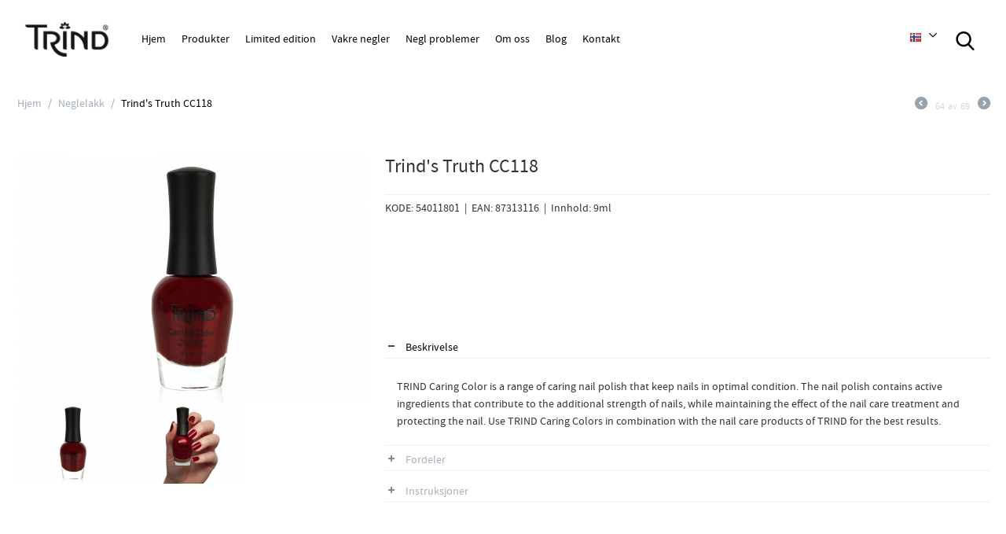

--- FILE ---
content_type: text/html; charset=utf-8
request_url: https://no.trind.com/neglelakk/trinds-truth-cc118/
body_size: 9620
content:

<!DOCTYPE html>
<html 
 lang="no" dir="ltr">
<head>
<title>Neglelakk :: Trind&#039;s Truth CC118</title>

<base href="https://no.trind.com/" />
<meta http-equiv="Content-Type" content="text/html; charset=utf-8" data-ca-mode="ultimate" />
<meta name="viewport" content="initial-scale=1.0, width=device-width" />

<meta name="description" content="TRIND Caring Color is a range of caring nail polish that keep nails in optimal condition The nail polish contains active ingredients that contribute to the additional strength of nails while maintaining the effect of the nail care treatment and protecting the nail Use TRIND Caring Colors in" />


<meta name="keywords" content="" />
<meta name="format-detection" content="telephone=no">

    <link rel="canonical" href="https://no.trind.com/neglelakk/trinds-truth-cc118/" />



    <link title="Norsk" dir="ltr" type="text/html" rel="alternate" hreflang="x-default" href="https://no.trind.com/neglelakk/trinds-truth-cc118/" />





    <link href="https://no.trind.com/images/logos/3/Trind-Lotus_omo1-c3.ico" rel="shortcut icon" type="image/vnd.microsoft.icon" />


<link type="text/css" rel="stylesheet" href="https://no.trind.com/var/cache/misc/assets/design/themes/trind/css/standalone.31bd8aec3e5b166dd5d11933e34f1f401618220392.css" />

<script type="6be8e6e0433b11d1070baace-text/javascript" data-no-defer>
(function(i,s,o,g,r,a,m){
    i['GoogleAnalyticsObject']=r;
    i[r]=i[r]||function(){(i[r].q=i[r].q||[]).push(arguments)},i[r].l=1*new Date();
    a=s.createElement(o), m=s.getElementsByTagName(o)[0];
    a.async=1;
    a.src=g;
    m.parentNode.insertBefore(a,m)
})(window,document,'script','//www.google-analytics.com/analytics.js','ga');
ga('create', 'UA-56633255-1', 'auto');
ga('send', 'pageview', '/neglelakk/trinds-truth-cc118/');
</script>


</head>

<body>
    
        
        <div class="ty-tygh   bp-tygh-container" id="tygh_container">

        <div id="ajax_overlay" class="ty-ajax-overlay"></div>
<div id="ajax_loading_box" class="ty-ajax-loading-box"></div>

        <div class="cm-notification-container notification-container">
</div>

        <div class="ty-helper-container bp-tygh-main-container--padding" id="tygh_main_container">
            
                 
                
<div class="tygh-top-panel clearfix">
    <div class="container-fluid  top-grid">
                                        
            <div class="row-fluid">                        <div class="span10  top-menu-grid" >
                                    <div class=" ty-float-left">
        <div class="sd-burger__wrapper">
    <div class="sd-burger__header">
        <div id="burger_button" class="sd-burger__header-btn">
            <div id="sd_burger_btn" class="sd-burger-button">
    <div class="burger-icon">
        <div class="burger-icon-container">
            <span class="burger-bun-top"></span>
            <span class="burger-filling"></span>
            <span class="burger-bun-bot"></span>
        </div>
    </div>
</div>
        </div>
        <div class="sd-burger__btn-bgr"></div>
        <div id="burger_menu" class="sd-burger__menu">
            <div class="sd-burger__search">
    <form action="https://no.trind.com/" name="search_form" method="get">
        <input type="hidden" name="subcats" value="Y" />
        <input type="hidden" name="pcode_from_q" value="Y" />
        <input type="hidden" name="pshort" value="Y" />
        <input type="hidden" name="pfull" value="Y" />
        <input type="hidden" name="pname" value="Y" />
        <input type="hidden" name="pkeywords" value="Y" />
        <input type="hidden" name="search_performed" value="Y" />

        


        <input type="text" name="q" value="" id="search_input_burger" title="Søk produkter" class="ty-search-block__input cm-hint" /><button title="Søk" class="ty-search-magnifier" type="submit">
        <svg xmlns="http://www.w3.org/2000/svg" width="24" height="24" viewBox="0 0 56.966 56.966" x="0px" y="0px" xml:space="preserve"><path d="M55.146,51.887L41.588,37.786c3.486-4.144,5.396-9.358,5.396-14.786c0-12.682-10.318-23-23-23s-23,10.318-23,23 s10.318,23,23,23c4.761,0,9.298-1.436,13.177-4.162l13.661,14.208c0.571,0.593,1.339,0.92,2.162,0.92 c0.779,0,1.518-0.297,2.079-0.837C56.255,54.982,56.293,53.08,55.146,51.887z M23.984,6c9.374,0,17,7.626,17,17s-7.626,17-17,17 s-17-7.626-17-17S14.61,6,23.984,6z"/></svg>

</button>
<input type="hidden" name="dispatch" value="products.search" />
            <input type="hidden" name="security_hash" class="cm-no-hide-input" value="fab0ddb1bfb76287ba91f4212eac4997" /></form>
</div>

            <div class="sd-burger__menu-items">
    <ul class="ty-menu__items cm-responsive-menu">
                                            
            <li class="ty-menu__item ty-menu__item-nodrop ty-menu-item__link">
                                <a  href="https://no.trind.com/index.php?dispatch=index.index" class="ty-menu__item-link">
                    Hjem
                </a>
                            </li>
                                            
            <li class="ty-menu__item cm-menu-item-responsive ty-menu-item__submenu">
                                    <a class="ty-menu__item-toggle">
                        <span class="sd-plus"><svg xmlns="http://www.w3.org/2000/svg" viewBox="0 0 42 42"><path d="M42 19H23V0h-4v19H0v4h19v19h4V23h19z"/></svg></span>
                        <span class="sd-minus"><svg xmlns="http://www.w3.org/2000/svg" viewBox="0 0 42 42"><path d="M0 19h42v4H0z"/></svg></span>
                    </a>
                                <a  href="https://no.trind.com/products-no/" class="ty-menu__item-link">
                    Produkter
                </a>
                                                            <div class="ty-menu__submenu">
                            <ul class="sd-menu__submenu-items ty-menu__submenu-items-simple">
                                                                                                        <li class="ty-menu__submenu-item">
                                        <a class="sd-menu__submenu-link"  href="https://no.trind.com/neglepleie/">Neglepleie</a>
                                    </li>
                                                                                                        <li class="ty-menu__submenu-item">
                                        <a class="sd-menu__submenu-link"  href="https://no.trind.com/neglebaandpleie/">Neglebåndpleie</a>
                                    </li>
                                                                                                        <li class="ty-menu__submenu-item">
                                        <a class="sd-menu__submenu-link"  href="https://no.trind.com/neglebehandlere/">Neglebehandlere</a>
                                    </li>
                                                                                                        <li class="ty-menu__submenu-item">
                                        <a class="sd-menu__submenu-link"  href="https://no.trind.com/neglelakk/">Neglelakk</a>
                                    </li>
                                                                                                        <li class="ty-menu__submenu-item">
                                        <a class="sd-menu__submenu-link"  href="https://no.trind.com/manikyrverkty/">Manikyrverktøy</a>
                                    </li>
                                                                                                        <li class="ty-menu__submenu-item">
                                        <a class="sd-menu__submenu-link"  href="https://no.trind.com/haandpleie/">Håndpleie</a>
                                    </li>
                                                            </ul>
                        </div>
                                                </li>
                                            
            <li class="ty-menu__item ty-menu__item-nodrop ty-menu-item__submenu">
                                <a  href="https://no.trind.com/limited-edition-no/" class="ty-menu__item-link">
                    Limited edition
                </a>
                            </li>
                                            
            <li class="ty-menu__item ty-menu__item-nodrop ty-menu-item__link">
                                <a  href="https://no.trind.com/beautiful-nails-no/" class="ty-menu__item-link">
                    Vakre negler
                </a>
                            </li>
                                            
            <li class="ty-menu__item ty-menu__item-nodrop ty-menu-item__submenu">
                                <a  href="https://no.trind.com/nail-problems-no/" class="ty-menu__item-link">
                    Negl problemer
                </a>
                            </li>
                                            
            <li class="ty-menu__item ty-menu__item-nodrop ty-menu-item__link">
                                <a  href="https://no.trind.com/about-us-no/" class="ty-menu__item-link">
                    Om oss
                </a>
                            </li>
                                            
            <li class="ty-menu__item ty-menu__item-nodrop ty-menu-item__link">
                                <a  href="https://no.trind.com/blog-no/" class="ty-menu__item-link">
                    Blog
                </a>
                            </li>
                                            
            <li class="ty-menu__item ty-menu__item-nodrop ty-menu-item__link">
                                <a  href="https://no.trind.com/contact-no/" class="ty-menu__item-link">
                    Kontakt
                </a>
                            </li>
                                            
            <li class="ty-menu__item ty-menu__item-nodrop ty-menu-item__link ty-menu-item__mobile">
                                <a  href="https://www.trind.com/" class="ty-menu__item-link">
                    - Trind International
                </a>
                            </li>
                                            
            <li class="ty-menu__item ty-menu__item-nodrop ty-menu-item__link ty-menu-item__mobile">
                                <a  href="https://de.trind.com/" class="ty-menu__item-link">
                    - Trind Deutschland
                </a>
                            </li>
                                            
            <li class="ty-menu__item ty-menu__item-nodrop ty-menu-item__link ty-menu-item__mobile">
                                <a  href="https://hr.trind.com/" class="ty-menu__item-link">
                    - Trind Hrvatska
                </a>
                            </li>
                                            
            <li class="ty-menu__item ty-menu__item-nodrop ty-menu-item__link ty-menu-item__mobile">
                                <a  href="https://nl.trind.com/" class="ty-menu__item-link">
                    - Trind Nederland
                </a>
                            </li>
                                            
            <li class="ty-menu__item ty-menu__item-nodrop ty-menu-item__link ty-menu-item__mobile">
                                <a  href="https://no.trind.com/" class="ty-menu__item-link">
                    - Trind Norge
                </a>
                            </li>
                                            
            <li class="ty-menu__item ty-menu__item-nodrop ty-menu-item__link ty-menu-item__mobile">
                                <a  href="https://ro.trind.com/" class="ty-menu__item-link">
                    - Trind România
                </a>
                            </li>
            </ul>
</div>

        </div>
        <div id="burger_overlay" class="sd-burger__overlay"></div>
    </div>
</div>
            </div><div class="top-logo trind-logo ty-float-left">
        <div class="ty-logo-container">
    
            <a href="https://no.trind.com/" title="Trind Cosmetics">
        <img class="ty-pict  ty-logo-container__image   cm-image" id="det_img_7339714"  src="https://no.trind.com/images/logos/3/trind-logo_ytls-jz.png" alt="Trind Cosmetics" title="Trind Cosmetics"  />

    
            </a>
    </div>

            </div><div class="top-menu ty-float-left">
        


    <ul class="ty-menu__items cm-responsive-menu">
        
            <li class="ty-menu__item ty-menu__menu-btn visible-phone">
                <a class="ty-menu__item-link">
                    <i class="ty-icon-short-list"></i>
                    <span>Meny</span>
                </a>
            </li>

                                            
                        <li class="ty-menu__item ty-menu__item-nodrop ty-menu-item__link">
                                        <a  href="https://no.trind.com/index.php?dispatch=index.index" class="ty-menu__item-link" >
                        Hjem
                    </a>
                            </li>
                                            
                        <li class="ty-menu__item cm-menu-item-responsive ty-menu-item__submenu">
                                            <a class="ty-menu__item-toggle visible-phone cm-responsive-menu-toggle">
                            <i class="ty-menu__icon-open ty-icon-down-open"></i>
                            <i class="ty-menu__icon-hide ty-icon-up-open"></i>
                        </a>
                                        <a  href="https://no.trind.com/produkter-no/" class="ty-menu__item-link" >
                        Produkter
                    </a>
                
                                        
                        <div class="ty-menu__submenu">
                            <ul class="ty-menu__submenu-items ty-menu__submenu-items-simple cm-responsive-menu-submenu">
                                

                                                                                                        <li class="ty-menu__submenu-item">
                                        <a class="ty-menu__submenu-link"  href="https://no.trind.com/neglepleie/" >Neglepleie</a>
                                    </li>
                                                                                                        <li class="ty-menu__submenu-item">
                                        <a class="ty-menu__submenu-link"  href="https://no.trind.com/neglebaandpleie/" >Neglebåndpleie</a>
                                    </li>
                                                                                                        <li class="ty-menu__submenu-item">
                                        <a class="ty-menu__submenu-link"  href="https://no.trind.com/neglebehandlere/" >Neglebehandlere</a>
                                    </li>
                                                                                                        <li class="ty-menu__submenu-item">
                                        <a class="ty-menu__submenu-link"  href="https://no.trind.com/neglelakk/" >Neglelakk</a>
                                    </li>
                                                                                                        <li class="ty-menu__submenu-item">
                                        <a class="ty-menu__submenu-link"  href="https://no.trind.com/manikyrverkty/" >Manikyrverktøy</a>
                                    </li>
                                                                                                        <li class="ty-menu__submenu-item">
                                        <a class="ty-menu__submenu-link"  href="https://no.trind.com/haandpleie/" >Håndpleie</a>
                                    </li>
                                                                
                                

                            </ul>
                        </div>
                    
                            </li>
                                            
                        <li class="ty-menu__item ty-menu__item-nodrop ty-menu-item__submenu">
                                        <a  href="https://no.trind.com/limited-edition-no/" class="ty-menu__item-link" >
                        Limited edition
                    </a>
                            </li>
                                            
                        <li class="ty-menu__item ty-menu__item-nodrop ty-menu-item__link">
                                        <a  href="https://no.trind.com/vakre-negler-no/" class="ty-menu__item-link" >
                        Vakre negler
                    </a>
                            </li>
                                            
                        <li class="ty-menu__item cm-menu-item-responsive ty-menu-item__submenu">
                                            <a class="ty-menu__item-toggle visible-phone cm-responsive-menu-toggle">
                            <i class="ty-menu__icon-open ty-icon-down-open"></i>
                            <i class="ty-menu__icon-hide ty-icon-up-open"></i>
                        </a>
                                        <a  href="https://no.trind.com/negl-problemer-no/" class="ty-menu__item-link" >
                        Negl problemer
                    </a>
                
                                        
                        <div class="ty-menu__submenu">
                            <ul class="ty-menu__submenu-items ty-menu__submenu-items-simple cm-responsive-menu-submenu">
                                

                                                                                                        <li class="ty-menu__submenu-item">
                                        <a class="ty-menu__submenu-link"  href="https://no.trind.com/negl-problemer-no/trre-og-skjre-negler-no/" >Tørre og skjøre negler</a>
                                    </li>
                                                                                                        <li class="ty-menu__submenu-item">
                                        <a class="ty-menu__submenu-link"  href="https://no.trind.com/negl-problemer-no/skjre-og-splittende-negler-no/" >Skjøre og splittende negler</a>
                                    </li>
                                                                                                        <li class="ty-menu__submenu-item">
                                        <a class="ty-menu__submenu-link"  href="https://no.trind.com/negl-problemer-no/sensitive-og-skadede-negler-no/" >Sensitive og skadede negler</a>
                                    </li>
                                                                                                        <li class="ty-menu__submenu-item">
                                        <a class="ty-menu__submenu-link"  href="https://no.trind.com/negl-problemer-no/rillete-og-ujevne-negler-no/" >Rillete og ujevne negler</a>
                                    </li>
                                                                                                        <li class="ty-menu__submenu-item">
                                        <a class="ty-menu__submenu-link"  href="https://no.trind.com/negl-problemer-no/soppinfiserte-negler-no/" >Soppinfiserte negler </a>
                                    </li>
                                                                                                        <li class="ty-menu__submenu-item">
                                        <a class="ty-menu__submenu-link"  href="https://no.trind.com/negl-problemer-no/neglebiting-no/" >Neglebiting</a>
                                    </li>
                                                                                                        <li class="ty-menu__submenu-item">
                                        <a class="ty-menu__submenu-link"  href="https://no.trind.com/negl-problemer-no/trre-skadede-og-splittende-neglebaand.-no/" >Tørre, skadede og splittende neglebånd</a>
                                    </li>
                                                                                                        <li class="ty-menu__submenu-item">
                                        <a class="ty-menu__submenu-link"  href="https://no.trind.com/negl-problemer-no/overgrodde-neglebaand-no/" >Overgrodde neglebånd</a>
                                    </li>
                                                                
                                

                            </ul>
                        </div>
                    
                            </li>
                                            
                        <li class="ty-menu__item ty-menu__item-nodrop ty-menu-item__link">
                                        <a  href="https://no.trind.com/om-oss-no/" class="ty-menu__item-link" >
                        Om oss
                    </a>
                            </li>
                                            
                        <li class="ty-menu__item ty-menu__item-nodrop ty-menu-item__link">
                                        <a  href="https://no.trind.com/blog-no/" class="ty-menu__item-link" >
                        Blog
                    </a>
                            </li>
                                            
                        <li class="ty-menu__item ty-menu__item-nodrop ty-menu-item__link">
                                        <a  href="https://no.trind.com/kontakt-no-3/" class="ty-menu__item-link" >
                        Kontakt
                    </a>
                            </li>
        
        

    </ul>



            </div>
                            </div>
                                                
                                    <div class="span2  top-cart-content-grid" >
                                    <div class="top-search ty-float-right">
        <div class="ty-search-block">
    <div class="ty-search-block__overlay sd-overlay"></div>
    
    <form action="https://no.trind.com/" name="search_form" method="get">
        <input type="hidden" name="subcats" value="Y" />
        <input type="hidden" name="pcode_from_q" value="Y" />
        <input type="hidden" name="pshort" value="Y" />
        <input type="hidden" name="pfull" value="Y" />
        <input type="hidden" name="pname" value="Y" />
        <input type="hidden" name="pkeywords" value="Y" />
        <input type="hidden" name="search_performed" value="Y" />

        


        <input type="text" name="q" value="" id="search_input4115" title="Søk produkter" placeholder="Søk produkter" class="ty-search-block__input cm-hint" /><button title="Søk" class="ty-search-magnifier" type="submit">
        <svg xmlns="http://www.w3.org/2000/svg" width="24" height="24" viewBox="0 0 56.966 56.966" x="0px" y="0px" xml:space="preserve"><path d="M55.146,51.887L41.588,37.786c3.486-4.144,5.396-9.358,5.396-14.786c0-12.682-10.318-23-23-23s-23,10.318-23,23 s10.318,23,23,23c4.761,0,9.298-1.436,13.177-4.162l13.661,14.208c0.571,0.593,1.339,0.92,2.162,0.92 c0.779,0,1.518-0.297,2.079-0.837C56.255,54.982,56.293,53.08,55.146,51.887z M23.984,6c9.374,0,17,7.626,17,17s-7.626,17-17,17 s-17-7.626-17-17S14.61,6,23.984,6z"/></svg>

</button>
<input type="hidden" name="dispatch" value="products.search" />
        
    <input type="hidden" name="security_hash" class="cm-no-hide-input" value="fab0ddb1bfb76287ba91f4212eac4997" /></form>
</div>


            </div><div class=" ty-float-right">
        <div class="ty-wysiwyg-content"  data-ca-live-editor-object-id="0" data-ca-live-editor-object-type=""><div class="trind-language_dropdown ty-float-right">
  <div id="languages_1">
    <div class="ty-select-wrapper ty-languages__icon-link">
      <a class="ty-select-block__a cm-combination" id="sw_select_int_wrap_language">
        <i class="ty-select-block__a-flag ty-flag ty-flag-no"></i>
        <span class="ty-select-block__a-item hidden-phone hidden-tablet"></span>
        <i class="ty-select-block__arrow ty-icon-down-micro"></i>
      </a>
      <div id="select_int_wrap_language" class="ty-select-block cm-popup-box" style="display: none;">
        <ul class="cm-select-list ty-select-block__list ty-flags">
          <li style="margin-left:10px"><b>Worldwide</li>
          <li class="ty-select-block__list-item">
            <a href="https://www.trind.com/" class="ty-select-block__list-a" data-ca-country-code="us" data-ca-name="en">
              <i class="ty-flag ty-flag-us"></i>
              &nbsp;Trind International
            </a>
          </li>
          <li><hr></li>
          <li style="margin-left:10px"><b>Europe</li>
          <li class="ty-select-block__list-item">
            <a href="https://de.trind.com/" class="ty-select-block__list-a" data-ca-country-code="de" data-ca-name="de">
              <i class="ty-flag ty-flag-de"></i>
              &nbsp;Trind Deutschland
            </a>
          </li>
          <li class="ty-select-block__list-item">
            <a href="https://hr.trind.com/" class="ty-select-block__list-a" data-ca-country-code="hr" data-ca-name="hr">
              <i class="ty-flag ty-flag-hr"></i>
              &nbsp;Trind Hrvatska
            </a>
          </li>
          <li class="ty-select-block__list-item">
            <a href="https://nl.trind.com/" class="ty-select-block__list-a" data-ca-country-code="nl" data-ca-name="nl">
              <i class="ty-flag ty-flag-nl"></i>
              &nbsp;Trind Nederland
            </a>
          </li>
          <li class="ty-select-block__list-item">
            <a href="https://no.trind.com/" class="ty-select-block__list-a" data-ca-country-code="no" data-ca-name="no">
              <i class="ty-flag ty-flag-no"></i>
              &nbsp;Trind Norge
            </a>
          </li>
          <li class="ty-select-block__list-item">
            <a href="https://ro.trind.com/" class="ty-select-block__list-a" data-ca-country-code="ro" data-ca-name="ro">
              <i class="ty-flag ty-flag-ro"></i>
              &nbsp;Trind România
            </a>
          </li>
          <li><hr></li>
          <li style="margin-left:10px"><u>External pages</u></li>
          <li class="ty-select-block__list-item">
            <a href="https://www.trindstore.com/" rel="nofollow" target="_blank" class="ty-select-block__list-a" data-ca-country-code="us" data-ca-name="us">
              <i class="ty-flag ty-flag-us"></i>
              &nbsp;trindstore.com
            </a>
          </li>
          <li class="ty-select-block__list-item">
            <a href="https://www.trindshop.ca/" rel="nofollow" target="_blank" class="ty-select-block__list-a" data-ca-country-code="ca" data-ca-name="ca">
              <i class="ty-flag ty-flag-us"></i>
              &nbsp;trindshop.ca
            </a>
          </li>
          <li class="ty-select-block__list-item">
            <a href="https://www.trind.ro/" rel="nofollow" target="_blank" class="ty-select-block__list-a" data-ca-country-code="ro" data-ca-name="ro">
              <i class="ty-flag ty-flag-ro"></i>
              &nbsp;trind.ro
            </a>
          </li>
        </ul>
      </div>
    </div>
  </div>
</div></div>
            </div>
                            </div>
        </div>    
</div>
</div>

<div class="tygh-header clearfix">
    <div class="container-fluid  ">
                                        
            <div class="row-fluid">                        <div class="span12  " >
                                    <div class="page-spacer">
    <h1></h1>
</div>
                            </div>
        </div>    
</div>
</div>

<div class="tygh-content clearfix">
    <div class="container-fluid  content-grid">
                                        
            <div class="row-fluid">                        <div class="span12  breadcrumbs-grid" >
                                    <div id="breadcrumbs_1723">

    <div class="ty-breadcrumbs clearfix">
        <a href="https://no.trind.com/" class="ty-breadcrumbs__a">Hjem</a><span class="ty-breadcrumbs__slash">/</span><a href="https://no.trind.com/neglelakk/" class="ty-breadcrumbs__a">Neglelakk</a><span class="ty-breadcrumbs__slash">/</span><span class="ty-breadcrumbs__current"><bdi>Trind&#039;s Truth CC118</bdi></span>	<div class="ty-product-switcher">
	    <a class="ty-product-switcher__a ty-product-switcher__a-left " href="https://no.trind.com/neglelakk/trind-pink-cc105/" title="Forrige" ><i class="ty-product-switcher__icon ty-icon-left-circle"></i></a>
	        <span class="switcher-selected-product">64</span>
	        <span>av</span>
	        <span class="switcher-total">69</span>
	    <a class="ty-product-switcher__a ty-product-switcher__a-right " href="https://no.trind.com/neglelakk/urban-glam-cc290/" title="Neste" ><i class="ty-product-switcher__icon ty-icon-right-circle"></i></a>
	</div>

    </div>
<!--breadcrumbs_1723--></div>
                            </div>
        </div>                                        
            <div class="row-fluid">                        <div class="span12  main-content-grid" >
                                    <!-- Inline script moved to the bottom of the page -->

<div class="ty-product-block ty-product-detail">
    <div class="ty-product-block__wrapper clearfix">
    <div itemscope itemtype="http://schema.org/Product">
    <meta itemprop="sku" content="54011801" />
    <meta itemprop="name" content="Trind&#039;s Truth CC118" />
    <meta itemprop="description" content="TRIND Caring Color is a range of caring nail polish that keep nails in optimal condition. The nail polish contains active ingredients that contribute to the additional strength of nails, while maintaining the effect of the nail care treatment and protecting the nail. Use TRIND Caring Colors in combination with the nail care products of TRIND for the best results." />
            <meta itemprop="image" content="https://no.trind.com/images/detailed/3/TRIND-CC118-Trinds-Truth_s1d1-t9.jpg" />
            <meta itemprop="image" content="https://no.trind.com/images/detailed/3/TRIND-PT-CC118-Trinds-Truth_dz6p-pa.jpg" />
    
    <div itemprop="offers" itemscope itemtype="http://schema.org/Offer">
        <link itemprop="url" href="https://no.trind.com/neglelakk/trinds-truth-cc118/" />
        <link itemprop="availability" href="https://schema.org/InStock" />
                    <meta itemprop="priceCurrency" content="EUR"/>
            <meta itemprop="price" content="0"/>
            </div>

    
    
    


</div>

                                
    
    
    



































            <div class="ty-product-block__img-wrapper" style="width: 450px">
                
                                            <div class="ty-product-block__img cm-reload-1035" id="product_images_1035_update">

                                                                            
            

                            
    
    
    
<div class="ty-product-img cm-preview-wrapper">
    <a id="det_img_link_10356975f797c1521_3361" data-ca-image-id="preview[product_images_10356975f797c1521]" class="cm-image-previewer cm-previewer ty-previewer" data-ca-image-width="2560" data-ca-image-height="1800" href="https://no.trind.com/images/detailed/3/TRIND-CC118-Trinds-Truth_s1d1-t9.jpg" title=""><img class="ty-pict     cm-image" id="det_img_10356975f797c1521_3361"  src="https://no.trind.com/images/thumbnails/450/316/detailed/3/TRIND-CC118-Trinds-Truth_s1d1-t9.jpg.png" alt="" title=""  /><svg class="ty-pict__container" aria-hidden="true" width="450" height="316" viewBox="0 0 450 316" style="max-width: 100%; position: absolute; top: 0; left: 50%; transform: translateX(-50%); z-index: -1;"><rect fill="transparent" width="450" height="316"></rect></svg>
<span class="ty-previewer__icon hidden-phone"></span></a>

                                                                <a id="det_img_link_10356975f797c1521_3363" data-ca-image-id="preview[product_images_10356975f797c1521]" class="cm-image-previewer hidden cm-previewer ty-previewer" data-ca-image-width="2560" data-ca-image-height="1800" href="https://no.trind.com/images/detailed/3/TRIND-PT-CC118-Trinds-Truth_dz6p-pa.jpg" title=""><img class="ty-pict     cm-image" id="det_img_10356975f797c1521_3363"  src="https://no.trind.com/images/thumbnails/450/316/detailed/3/TRIND-PT-CC118-Trinds-Truth_dz6p-pa.jpg.png" alt="" title=""  /><svg class="ty-pict__container" aria-hidden="true" width="450" height="316" viewBox="0 0 450 316" style="max-width: 100%; position: absolute; top: 0; left: 50%; transform: translateX(-50%); z-index: -1;"><rect fill="transparent" width="450" height="316"></rect></svg>
<span class="ty-previewer__icon hidden-phone"></span></a>
            </div>

            <div class="ty-product-thumbnails cm-image-gallery" id="images_preview_10356975f797c1521" style="width: 450px;">
            <a class="cm-thumbnails-mini active ty-product-thumbnails__item"data-ca-gallery-large-id="det_img_link_10356975f797c1521_3361"data-ca-image-order=""data-ca-parent="#product_images_10356975f797c1521"><img class="ty-pict     cm-image" id="det_img_10356975f797c1521_3361_mini"  src="https://no.trind.com/images/thumbnails/147/103/detailed/3/TRIND-CC118-Trinds-Truth_s1d1-t9.jpg.png" alt="" title=""  />
</a><a class="cm-thumbnails-mini ty-product-thumbnails__item"data-ca-gallery-large-id="det_img_link_10356975f797c1521_3363"data-ca-image-order="1"data-ca-parent="#product_images_10356975f797c1521"><img class="ty-pict     cm-image" id="det_img_10356975f797c1521_3363_mini"  src="https://no.trind.com/images/thumbnails/147/103/detailed/3/TRIND-PT-CC118-Trinds-Truth_dz6p-pa.jpg.png" alt="" title=""  />
</a>        </div>
    

<!-- Inline script moved to the bottom of the page -->
<!-- Inline script moved to the bottom of the page -->



                        <!--product_images_1035_update--></div>
                                    

            </div>
            <div class="ty-product-block__left">
                                <form action="https://no.trind.com/" method="post" name="product_form_1035" enctype="multipart/form-data" class="cm-disable-empty-files  cm-ajax cm-ajax-full-render cm-ajax-status-middle ">
<input type="hidden" name="result_ids" value="cart_status*,wish_list*,checkout*,account_info*" />
<input type="hidden" name="redirect_url" value="index.php?dispatch=products.view&amp;product_id=1035" />
<input type="hidden" name="product_data[1035][product_id]" value="1035" />


                
                                            <h1 class="ty-product-block-title" style="text-align:left" ><bdi>Trind's Truth CC118</bdi></h1>
                    

                    
                    <div><hr /></div>
                    <div class="product-info-block">
                      <div>KODE: 54011801 &nbsp;|&nbsp; EAN: 87313116 &nbsp;|&nbsp; Innhold: 9ml</div>
                                          </div>


                    
                


                                                                                
                

                <div class="prices-container price-wrap">
                                            <div class="ty-product-prices">
                                        <span class="cm-reload-1035" id="old_price_update_1035">
            
                        

        <!--old_price_update_1035--></span>
                        
                                            <div class="ty-product-block__price-actual">
                                <span class="cm-reload-1035 ty-price-update" id="price_update_1035">
        <input type="hidden" name="appearance[show_price_values]" value="1" />
        <input type="hidden" name="appearance[show_price]" value="1" />
                                
                                    <span class="ty-no-price"></span>
                                                

                        <!--price_update_1035--></span>

                        </div>
                    
                                                    
                                        <span class="cm-reload-1035" id="line_discount_update_1035">
            <input type="hidden" name="appearance[show_price_values]" value="1" />
            <input type="hidden" name="appearance[show_list_discount]" value="1" />
                    <!--line_discount_update_1035--></span>
    
                        </div>
                                    </div>

                                <div class="ty-product-block__option" style="margin-top:0">
                                                <div class="cm-reload-1035" id="product_options_update_1035">
        <input type="hidden" name="appearance[show_product_options]" value="1" />
        
                                                    
<input type="hidden" name="appearance[details_page]" value="1" />
    <input type="hidden" name="additional_info[info_type]" value="D" />
    <input type="hidden" name="additional_info[is_preview]" value="" />
    <input type="hidden" name="additional_info[get_icon]" value="1" />
    <input type="hidden" name="additional_info[get_detailed]" value="1" />
    <input type="hidden" name="additional_info[get_additional]" value="" />
    <input type="hidden" name="additional_info[get_options]" value="1" />
    <input type="hidden" name="additional_info[get_discounts]" value="1" />
    <input type="hidden" name="additional_info[get_features]" value="" />
    <input type="hidden" name="additional_info[get_extra]" value="" />
    <input type="hidden" name="additional_info[get_taxed_prices]" value="1" />
    <input type="hidden" name="additional_info[get_for_one_product]" value="1" />
    <input type="hidden" name="additional_info[detailed_params]" value="1" />
    <input type="hidden" name="additional_info[features_display_on]" value="C" />
    <input type="hidden" name="additional_info[get_variation_features_variants]" value="1" />
    <input type="hidden" name="additional_info[get_variation_info]" value="1" />
    <input type="hidden" name="additional_info[get_variation_name]" value="1" />
    <input type="hidden" name="additional_info[get_product_type]" value="" />


<!-- Inline script moved to the bottom of the page -->

        

    <!--product_options_update_1035--></div>
    
                </div>
                
                <div class="ty-product-block__advanced-option clearfix">
                                                                        <div class="cm-reload-1035" id="advanced_options_update_1035">
            
            
            

        <!--advanced_options_update_1035--></div>
    
                                    </div>

                                <div class="ty-product-block__field-group">
                                        




                                                &nbsp;



                                            
            


                </div>
                
                                    

                
                                <div class="ty-product-block__button" style="text-align:left">
                    
                                        <div class="cm-reload-1035 " id="add_to_cart_update_1035">
<input type="hidden" name="appearance[show_add_to_cart]" value="1" />
<input type="hidden" name="appearance[show_list_buttons]" value="1" />
<input type="hidden" name="appearance[but_role]" value="big" />
<input type="hidden" name="appearance[quick_view]" value="" />



<!--add_to_cart_update_1035--></div>


                                        
                </div>
                

                <!-- PRODUCT ACCORDION START -->
                <div id="trind-product-accordion">
                  <h3><a href="" onclick="if (!window.__cfRLUnblockHandlers) return false; return false;" data-cf-modified-6be8e6e0433b11d1070baace-="">Beskrivelse</a></h3>
                  <div class="trind-tab-panel">
                    <div><p>TRIND Caring Color is a range of caring nail polish that keep nails in optimal condition. The nail polish contains active ingredients that contribute to the additional strength of nails, while maintaining the effect of the nail care treatment and protecting the nail. Use TRIND Caring Colors in combination with the nail care products of TRIND for the best results.</p></div>
                    <hr />
                  </div>

                  <h3><a href="" onclick="if (!window.__cfRLUnblockHandlers) return false; return false;" data-cf-modified-6be8e6e0433b11d1070baace-="">Fordeler</a></h3>
                  <div class="trind-tab-panel">
                    <div>
                                        
</div>
                    <hr />
                  </div>

                  <h3><a href="" onclick="if (!window.__cfRLUnblockHandlers) return false; return false;" data-cf-modified-6be8e6e0433b11d1070baace-="">Instruksjoner</a></h3>
                  <div class="trind-tab-panel">
                    <div>Tips for the best results:
Start by applying a layer of TRIND Caring Base Coat on the natural nail to protect the nail and smooth nail surface. Continue by applying one or two coats of the desired TRIND Caring Color Nail Polish. Allow to dry. Last but not least, protect your manicure with TRIND Caring Top Coat or Nail Brightener (to intensify the color). Are you in a hurry? Use a few drops of TRIND Quick Dry after applying TRIND Caring Top Coat.</div>
                    <hr />
                  </div>
              </div>
              <!-- Inline script moved to the bottom of the page -->
              <!--<div><p><br /></p></div>-->
              <!-- PRODUCT ACCORDION END -->


                                <input type="hidden" name="security_hash" class="cm-no-hide-input" value="fab0ddb1bfb76287ba91f4212eac4997" /></form>


                

                


                                

                    
                            </div>
        
    

    </div>

    
    
</div>

<div class="product-details">
</div>
                            </div>
        </div>    
</div>
</div>


<div class="tygh-footer clearfix" id="tygh_footer">
    <div class="container-fluid  ty-footer-grid">
                                        
            <div class="row-fluid">                        <div class="span12  ty-footer-grid__full-width" >
                                    <div class="row-fluid">                        <div class="span4  footer-links" >
                                    <div class=" ty-float-left">
        <div class="ty-wysiwyg-content"  data-ca-live-editor-object-id="0" data-ca-live-editor-object-type=""><h3>Trind</h3>
<hr />
<ul>
<li><a href="https://no.trind.com/produkter-no/">Produkter</a></li>
<li><a href="https://no.trind.com/limited-edition-no/">Limited edition</a></li>
<li><a href="https://no.trind.com/vakre-negler-no/">Vakre negler</a></li>
<li><a href="https://no.trind.com/negl-problemer-no/">Negl problemer</a></li>
<li><a href="https://no.trind.com/om-oss-no/">Om oss</a></li>
<li><a href="https://no.trind.com/blog-no-2/">Blog</a></li>
<li><a href="https://no.trind.com/kontakt-no-3/">Kontakt</a></li>
</ul></div>
            </div>
                            </div>
                                                
                                    <div class="span4  footer-links" >
                                    <div class=" ty-float-left">
        <div class="ty-wysiwyg-content"  data-ca-live-editor-object-id="0" data-ca-live-editor-object-type=""><h3>Kundeservice</h3>
<hr />
<ul>
<li><a href="https://no.trind.com/personvernerklaering-no/" rel="nofollow">Personvernerklæring</a></li>
</ul></div>
            </div>
                            </div>
                                                
                                    <div class="span4  footer-newsletter" >
                                    <div class=" ty-float-left">
        <div class="ty-wysiwyg-content"  data-ca-live-editor-object-id="0" data-ca-live-editor-object-type=""><div class="footer-title">
	<h3>Meld deg på nyhetsbrev</h3>
	<hr>
	<p>Abonner på vårt nyhetsbrev og hold deg oppdatert:</p>
</div></div>
            </div><div class=" ty-float-left">
        <div class="ty-footer-form-block ty-footer-form-block--responsive">
    <form action="https://no.trind.com/" method="post" name="subscribe_form" class="ty-footer-form-block__form-wrapper cm-processing-personal-data">
        <input type="hidden" name="redirect_url" value="index.php?dispatch=products.view&amp;product_id=1035" />

        <h3 class="ty-footer-form-block__title">Hold kontakten</h3>

        <div class="ty-footer-form-block__form-container">
            <div class="ty-footer-form-block__form ty-control-group ty-input-append cm-block-add-subscribe">
                <label class="cm-required cm-email hidden" for="subscr_email1739">E-post</label>
                <input type="text" name="subscribe_email" id="subscr_email1739" size="20" value="Skriv inn e-post-adresse" class="cm-hint ty-input-text" />
                <button title="Gå" class="ty-btn-go" type="submit"><i class="ty-btn-go__icon v-icon-chevron-right"></i></button>
<input type="hidden" name="dispatch" value="em_subscribers.update" />
            </div>
        </div>
    <input type="hidden" name="security_hash" class="cm-no-hide-input" value="fab0ddb1bfb76287ba91f4212eac4997" /></form>
</div>
    

            </div>
                            </div>
        </div>                                        
            <div class="row-fluid">                        <div class="span12  " >
                                    <div class="trind-footer-logo ">
        <div class="ty-wysiwyg-content"  data-ca-live-editor-object-id="0" data-ca-live-editor-object-type=""><a href="https://no.trind.com/index.php?dispatch=index.index"><img src="/images/promo/1/trind-logo-white.png"></a></div>
            </div>
                            </div>
        </div>                                        
            <div class="row-fluid">                        <div class="span5  copyright-left" >
                                    <div class="ty-wysiwyg-content"  data-ca-live-editor-object-id="0" data-ca-live-editor-object-type=""><div class="footer-copyright"><p>&copy; Copyright 2017 - 2026 Trind Cosmetics. All rights reserved.</p></div></div>
                            </div>
                                                
                                    <div class="span2  " >
                                    <div class="ty-wysiwyg-content"  data-ca-live-editor-object-id="0" data-ca-live-editor-object-type=""><ul class="ty-social-links">
    <!--<li class="ty-social-links__item">
        <a href="https://twitter.com" rel="nofollow" target="_blank"><i class="v-icon-twitter"></i></a>
    </li>
    <li class="ty-social-links__item">
        <a href="http://pinterest.com" rel="nofollow" target="_blank"><i class="v-icon-pinterest"></i></a>
    </li>-->
    <li class="ty-social-links__item">&nbsp;</li>
    <li class="ty-social-links__item">
        <a href="https://www.facebook.com/vita/" target="_blank"><i class="v-icon-facebook"></i></a>
    </li>
    <li class="ty-social-links__item">
        <a href="https://www.instagram.com/vita_no/" target="_blank"><i class="v-icon-instagram"></i></a>
    </li>
    <li class="ty-social-links__item">&nbsp;</li>
</ul></div>
                            </div>
                                                
                                    <div class="span5  copyright-right" >
                                    <div class=" ty-float-right">
        <div class="ty-wysiwyg-content"  data-ca-live-editor-object-id="0" data-ca-live-editor-object-type=""><p>Trind Norge</p></div>
            </div>
                            </div>
        </div>
                            </div>
        </div>    
</div>
</div>

    
    

            

        <!--tygh_main_container--></div>

        

        <!--tygh_container--></div>

            <script src="https://code.jquery.com/jquery-3.3.1.min.js" integrity="sha256-FgpCb/KJQlLNfOu91ta32o/NMZxltwRo8QtmkMRdAu8=" crossorigin="anonymous" data-no-defer type="6be8e6e0433b11d1070baace-text/javascript"></script>
    <script src="https://code.jquery.com/jquery-migrate-3.0.1.min.js" integrity="sha256-F0O1TmEa4I8N24nY0bya59eP6svWcshqX1uzwaWC4F4=" crossorigin="anonymous" data-no-defer type="6be8e6e0433b11d1070baace-text/javascript"></script>
    <script data-no-defer type="6be8e6e0433b11d1070baace-text/javascript">
        if (!window.jQuery) {
            document.write('<script type="text/javascript" src="https://no.trind.com/js/lib/jquery/jquery-3.3.1.min.js?ver=1744334096" ><\/script>');
            document.write('<script type="text/javascript" src="https://no.trind.com/js/lib/jquery/jquery-migrate-3.0.1.min.js?ver=1744334096" ><\/script>');
        }
    </script>

<script type="6be8e6e0433b11d1070baace-text/javascript" src="https://no.trind.com/var/cache/misc/assets/js/tygh/scripts-e3d8862d0cddbd12fae727e3a9cca18a1618220392.js"></script>
<script type="6be8e6e0433b11d1070baace-text/javascript">
(function(_, $) {

    _.tr({
        cannot_buy: 'Du kan ikke kjøpe produktet med disse variantalternativene',
        no_products_selected: 'Ingen produkter valgt',
        error_no_items_selected: 'Ingen elementer valgt! Minst en avmerkingsboks må være valgt for å utføre denne handlingen.',
        delete_confirmation: 'Er du sikker på at du vil slette de valgte elementene?',
        text_out_of_stock: 'Utsolgt fra lager',
        items: 'produkt(er)',
        text_required_group_product: 'Vennligst velg et produkt for den obligatoriske gruppen [group_name]',
        save: 'Lagre',
        close: 'Lukk',
        notice: 'Melding',
        warning: 'Advarsel',
        error: 'Feil',
        empty: 'Tom',
        text_are_you_sure_to_proceed: 'Er du sikker på at du vil fortsette?',
        text_invalid_url: 'Du har angitt en ugyldig URL',
        error_validator_email: 'E-post-adressen i <b>[field]<\/b>-feltet er ugyldig.',
        error_validator_phone: 'Telefonnummeret i <b>[field]<\/b>-feltet er ugyldig. Det riktige formatet er 55555555 eller 55 55 55 55.',
        error_validator_phone_mask: 'The phone number in the <b>[field]<\/b> field is invalid.',
        error_validator_integer: 'Verdien av <b>[field]<\/b>-feltet er ugyldig. Det bør være heltall.',
        error_validator_multiple: '<b>[field]<\/b>-feltet inneholder ikke de valgte alternativene.',
        error_validator_password: 'Passordene i <b>[field2]<\/b>- og <b>[field]<\/ b>-feltene samsvarer ikke.',
        error_validator_required: '<b>[field]<\/b>-feltet er obligatorisk.',
        error_validator_zipcode: 'Postnummeret i <b>[field]<\/b>-feltet er feil. Det riktige formatet er 0001-9999.',
        error_validator_message: 'Verdien av <b>[field]<\/b>-feltet er ugyldig. Det bør være heltall.',
        text_page_loading: 'Laster... Din forespørsel blir behandlet, vennligst vent.',
        error_ajax: 'Oops, noe gikk galt ([error]). Vennligst prøv igjen.',
        text_changes_not_saved: 'Dine endringer er ikke blitt lagret.',
        text_data_changed: 'Dine endringer har ikke blitt lagret. Trykk OK for å fortsette, eller Avbryt for å bli på nåværende side.',
        placing_order: 'Plasserer ordren',
        file_browser: 'Filutforsker',
        browse: 'Bla...',
        more: 'Mer',
        text_no_products_found: 'Ingen produkter funnet',
        cookie_is_disabled: 'For en bedre handleopplevelse, kan du <a href=\"http://www.wikihow.com/Enable-Cookies-in-Your-Internet-Web-Browser\" target=\"_blank\">sette opp nettleseren din for å akseptere cookies<\/a>',
        insert_image: 'Sett inn bilde',
        image_url: 'Bilde URL',
        loading: 'Laster...'
    });

    $.extend(_, {
        index_script: 'index.php',
        changes_warning: /*'Y'*/'N',
        currencies: {
            'primary': {
                'decimals_separator': '.',
                'thousands_separator': ',',
                'decimals': '2'
            },
            'secondary': {
                'decimals_separator': '.',
                'thousands_separator': ',',
                'decimals': '2',
                'coefficient': '1.00000'
            }
        },
        default_editor: 'redactor',
        default_previewer: 'magnific',
        current_path: '',
        current_location: 'https://no.trind.com',
        images_dir: 'https://no.trind.com/design/themes/responsive/media/images',
        notice_displaying_time: 5,
        cart_language: 'no',
        language_direction: 'ltr',
        default_language: 'en',
        cart_prices_w_taxes: false,
        theme_name: 'trind',
        regexp: [],
        current_url: 'https://no.trind.com/neglelakk/trinds-truth-cc118/',
        current_host: 'no.trind.com',
        init_context: '',
        phone_validation_mode: 'international_format'
    });

    
    
        $(document).ready(function(){
            $.runCart('C');
        });

    
            // CSRF form protection key
        _.security_hash = 'fab0ddb1bfb76287ba91f4212eac4997';
    }(Tygh, Tygh.$));
</script>
<script type="6be8e6e0433b11d1070baace-text/javascript">
    (function (_, $) {
        _.geo_maps = {
            provider: 'google',
            api_key: '',
            yandex_commercial: false,
            language: "no",
        };

        _.tr({
            geo_maps_google_search_bar_placeholder: 'Søk',
            geo_maps_cannot_select_location: 'This location couldn\'t be selected due to technical reasons. If you encounter any difficulties when placing an order, please contact us.',
        });
    })(Tygh, Tygh.$);
</script>
<script type="6be8e6e0433b11d1070baace-text/javascript">
        (function (_, $) {
            _.tr({
                error_validator_recaptcha: 'Vennligst bekreft at du ikke er en robot.'
            });

            $.extend(_, {
                recaptcha_settings: {
                    site_key: '6LfQpoYUAAAAAJ3Lf-jYRenjuI9ZVVSNOj21lYVj',
                    theme: 'light',
                    type: 'image',
                    size: 'normal'
                }
            });
        }(Tygh, Tygh.$));
    </script>


<!-- Inline scripts -->
<script type="6be8e6e0433b11d1070baace-text/javascript" src="https://no.trind.com/js/tygh/exceptions.js?ver=1744334096"></script>
<script type="6be8e6e0433b11d1070baace-text/javascript" src="https://no.trind.com/js/tygh/previewers/magnific.previewer.js?ver=1744334096"></script>
<script type="6be8e6e0433b11d1070baace-text/javascript" src="https://no.trind.com/js/tygh/product_image_gallery.js?ver=1744334096"></script>
<script type="6be8e6e0433b11d1070baace-text/javascript">
(function(_, $) {
    $.ceEvent('on', 'ce.formpre_product_form_1035', function(frm, elm) {
        if ($('#warning_1035').length) {
            $.ceNotification('show', {
                type: 'W', 
                title: _.tr('warning'), 
                message: _.tr('cannot_buy'),
            });

            return false;
        }
            
        return true;
    });
}(Tygh, Tygh.$));
</script>
<script type="6be8e6e0433b11d1070baace-text/javascript">$(function(){$('#trind-product-accordion').accordion({animate:200, heightStyle:'content', icons:{'header':'ui-icon-plus','activeHeader':'ui-icon-minus'} });});</script>



                    
<div class="ui-widget-loader__overlay hidden"></div>
<div class="ui-widget-loader hidden"></div>
<script src="/cdn-cgi/scripts/7d0fa10a/cloudflare-static/rocket-loader.min.js" data-cf-settings="6be8e6e0433b11d1070baace-|49" defer></script></body>

</html>


--- FILE ---
content_type: text/css
request_url: https://no.trind.com/var/cache/misc/assets/design/themes/trind/css/standalone.31bd8aec3e5b166dd5d11933e34f1f401618220392.css
body_size: 66091
content:
/*
ATTENTION! Please do not modify this file, it's auto-generated and all your changes will be lost.
The complete list of files it's generated from:
design/themes/trind/css/styles.less
design/themes/responsive/css/tygh/supports.css
design/themes/responsive/css/tygh/responsive.less
design/themes/responsive/css/addons/gdpr/styles.less
design/themes/trind/css/addons/l4w_mollie/styles.css
design/themes/responsive/css/addons/tags/styles.less
design/themes/responsive/css/addons/email_marketing/styles.less
design/themes/trind/css/addons/sd_wide_banner/index.less
design/themes/responsive/css/addons/geo_maps/styles.less
design/themes/responsive/css/addons/recaptcha/styles.less
design/themes/responsive/css/addons/product_variations/styles.less
design/themes/responsive/css/addons/blog/styles.less
design/themes/responsive/css/addons/blog/responsive.less
design/themes/responsive/css/addons/form_builder/styles.less
design/themes/responsive/css/addons/form_builder/responsive.less
design/themes/responsive/css/addons/banners/styles.less
design/themes/responsive/css/addons/sd_pages_options/styles.less
design/themes/trind/css/vanilla/addons.less
*/


/* Lite Checkout */
@supports (-webkit-appearance: none) {
    .selector:not(*:root), .litecheckout .litecheckout__field--selectbox .litecheckout__input {
        padding-top: 10px !important;
        padding-left: 6px !important;
    }
}
/* End of Lite Checkout */
#l4w_mollie {

}

#l4w_mollie li.methods-option {
    padding-left: 53px;
    line-height: 40px;
}

#l4w_mollie li.methods-option.ideal {
    background: url('../../../../../../../../design/themes/trind/media/images/addons/l4w_mollie/ideal.png?1744334096') no-repeat;
}

#l4w_mollie li.methods-option.paypal {
    background: url('../../../../../../../../design/themes/trind/media/images/addons/l4w_mollie/paypal.png?1744334096') no-repeat;
}

#l4w_mollie li.methods-option.banktransfer {
    background: url('../../../../../../../../design/themes/trind/media/images/addons/l4w_mollie/banktransfer.png?1744334096') no-repeat;
}

#l4w_mollie li.methods-option.bitcoin {
    background: url('../../../../../../../../design/themes/trind/media/images/addons/l4w_mollie/bitcoin.png?1744334096') no-repeat;
}

#l4w_mollie li.methods-option.creditcard {
    background: url('../../../../../../../../design/themes/trind/media/images/addons/l4w_mollie/creditcard.png?1744334096') no-repeat;
}

#l4w_mollie li.methods-option.mistercash {
    background: url('../../../../../../../../design/themes/trind/media/images/addons/l4w_mollie/mistercash.png?1744334096') no-repeat;
}

#l4w_mollie li.methods-option.paysafecard {
    background: url('../../../../../../../../design/themes/trind/media/images/addons/l4w_mollie/paysafecard.png?1744334096') no-repeat;
}

#l4w_mollie li.methods-option.sofort {
    background: url('../../../../../../../../design/themes/trind/media/images/addons/l4w_mollie/sofort.png?1744334096') no-repeat;
}


@font-face{font-family:'Open Sans';font-style:normal;font-weight:400;src:url(//themes.googleusercontent.com/static/fonts/opensans/v8/4fu8RBPDDCYpod03lr_bYQ.eot);src:local('Open Sans'), local('OpenSans'), url(//themes.googleusercontent.com/static/fonts/opensans/v8/4fu8RBPDDCYpod03lr_bYQ.eot) format('embedded-opentype'), url(//themes.googleusercontent.com/static/fonts/opensans/v8/uYKcPVoh6c5R0NpdEY5A-Q.woff) format('woff');}@font-face{font-family:'Open Sans';font-style:normal;font-weight:600;src:url(//themes.googleusercontent.com/static/fonts/opensans/v8/MTP_ySUJH_bn48VBG8sNSlQlYEbsez9cZjKsNMjLOwM.eot);src:local('Open Sans Semibold'), local('OpenSans-Semibold'), url(//themes.googleusercontent.com/static/fonts/opensans/v8/MTP_ySUJH_bn48VBG8sNSlQlYEbsez9cZjKsNMjLOwM.eot) format('embedded-opentype'), url(//themes.googleusercontent.com/static/fonts/opensans/v8/MTP_ySUJH_bn48VBG8sNShsxEYwM7FgeyaSgU71cLG0.woff) format('woff');}@font-face{font-family:'Open Sans';font-style:normal;font-weight:700;src:url(//themes.googleusercontent.com/static/fonts/opensans/v8/k3k702ZOKiLJc3WVjuplzFQlYEbsez9cZjKsNMjLOwM.eot);src:local('Open Sans Bold'), local('OpenSans-Bold'), url(//themes.googleusercontent.com/static/fonts/opensans/v8/k3k702ZOKiLJc3WVjuplzFQlYEbsez9cZjKsNMjLOwM.eot) format('embedded-opentype'), url(//themes.googleusercontent.com/static/fonts/opensans/v8/k3k702ZOKiLJc3WVjuplzBsxEYwM7FgeyaSgU71cLG0.woff) format('woff');}.clearfix:before,.clearfix:after{display:table;content:"";line-height:0;width:100%;}.clearfix:after{clear:both;}.input-block-level{display:block;width:100%;-webkit-box-sizing:border-box;-moz-box-sizing:border-box;box-sizing:border-box;}.product-title-color{color:#8c8c8c;}article,aside,details,figcaption,figure,footer,header,hgroup,main,nav,section,summary{display:block;}audio,canvas,video{display:inline-block;}audio:not([controls]){display:none;height:0;}[hidden],template{display:none;}html{font-family:sans-serif;-ms-text-size-adjust:100%;-webkit-text-size-adjust:100%;}body{margin:0;}a{background:transparent;}a:focus{outline:thin dotted;}a:active,a:hover{outline:0;}h1{font-size:2em;margin:0.67em 0;}abbr[title]{border-bottom:1px dotted;}b,strong{font-weight:bold;}i,em,dfn{font-style:italic;}hr{-moz-box-sizing:content-box;box-sizing:content-box;height:0;}mark{background:#ff0;color:#000;}code,kbd,pre,samp{font-family:monospace,serif;font-size:1em;}pre{white-space:pre-wrap;}q{quotes:"\201C" "\201D" "\2018" "\2019";}small{font-size:80%;}sub,sup{font-size:75%;line-height:0;position:relative;vertical-align:baseline;}sup{top:-0.5em;}sub{bottom:-0.25em;}img{border:0;}svg:not(:root){overflow:hidden;}figure{margin:0;}fieldset{border:1px solid #c0c0c0;margin:0 2px;padding:0.35em 0.625em 0.75em;}legend{border:0;padding:0;}button,input,select,textarea{font-family:inherit;font-size:100%;margin:0;}button,input{line-height:normal;}button,select{text-transform:none;}button,html input[type="button"],input[type="reset"],input[type="submit"]{-webkit-appearance:button;cursor:pointer;}button[disabled],html input[disabled]{cursor:default;}input[type="checkbox"],input[type="radio"]{box-sizing:border-box;padding:0;}input[type="search"]{-webkit-appearance:textfield;-moz-box-sizing:content-box;-webkit-box-sizing:content-box;box-sizing:content-box;}input[type="search"]::-webkit-search-cancel-button,input[type="search"]::-webkit-search-decoration{-webkit-appearance:none;}button::-moz-focus-inner,input::-moz-focus-inner{border:0;padding:0;}textarea{overflow:auto;vertical-align:top;}table{border-collapse:collapse;border-spacing:0;}.ui-helper-hidden{display:none;}.ui-helper-hidden-accessible{border:0;clip:rect(0 0 0 0);height:1px;margin:-1px;overflow:hidden;padding:0;position:absolute;width:1px;}.ui-helper-clearfix:before,.ui-helper-clearfix:after{content:"";display:table;border-collapse:collapse;}.ui-helper-clearfix:after{clear:both;}.ui-helper-clearfix{min-height:0;}.ui-helper-zfix{width:100%;height:100%;top:0;left:0;position:absolute;opacity:0;filter:Alpha(Opacity=0);}.ui-front{z-index:100;}.ui-state-disabled{cursor:default !important;}.ui-icon{display:block;text-indent:-99999px;overflow:hidden;background-repeat:no-repeat;}.ui-widget-overlay{position:fixed;top:0;left:0;width:100%;height:100%;}.ui-resizable{position:relative;}.ui-resizable-handle{position:absolute;font-size:0.1px;display:block;}.ui-resizable-disabled .ui-resizable-handle,.ui-resizable-autohide .ui-resizable-handle{display:none;}.ui-resizable-n{cursor:n-resize;height:7px;width:100%;top:-5px;left:0;}.ui-resizable-s{cursor:s-resize;height:7px;width:100%;bottom:-5px;left:0;}.ui-resizable-e{cursor:e-resize;width:7px;right:-5px;top:0;height:100%;}.ui-resizable-w{cursor:w-resize;width:7px;left:-5px;top:0;height:100%;}.ui-resizable-se{cursor:se-resize;width:12px;height:12px;right:1px;bottom:1px;}.ui-resizable-sw{cursor:sw-resize;width:9px;height:9px;left:-5px;bottom:-5px;}.ui-resizable-nw{cursor:nw-resize;width:9px;height:9px;left:-5px;top:-5px;}.ui-resizable-ne{cursor:ne-resize;width:9px;height:9px;right:-5px;top:-5px;}.ui-selectable-helper{position:absolute;z-index:100;border:1px dotted black;}.ui-autocomplete{position:absolute;top:0;left:0;cursor:default;}.ui-button{display:inline-block;position:relative;padding:0;line-height:normal;margin-right:.1em;cursor:pointer;vertical-align:middle;text-align:center;overflow:visible;}.ui-button,.ui-button:link,.ui-button:visited,.ui-button:hover,.ui-button:active{text-decoration:none;}.ui-button-icon-only{width:2.2em;}button.ui-button-icon-only{width:2.4em;}.ui-button-icons-only{width:3.4em;}button.ui-button-icons-only{width:3.7em;}.ui-button .ui-button-text{display:block;line-height:normal;}.ui-button-text-only .ui-button-text{padding:.4em 1em;}.ui-button-icon-only .ui-button-text,.ui-button-icons-only .ui-button-text{padding:.4em;text-indent:-9999999px;}.ui-button-text-icon-primary .ui-button-text,.ui-button-text-icons .ui-button-text{padding:.4em 1em .4em 2.1em;}.ui-button-text-icon-secondary .ui-button-text,.ui-button-text-icons .ui-button-text{padding:.4em 2.1em .4em 1em;}.ui-button-text-icons .ui-button-text{padding-left:2.1em;padding-right:2.1em;}input.ui-button{padding:.4em 1em;}.ui-button-icon-only .ui-icon,.ui-button-text-icon-primary .ui-icon,.ui-button-text-icon-secondary .ui-icon,.ui-button-text-icons .ui-icon,.ui-button-icons-only .ui-icon{position:absolute;top:50%;margin-top:-8px;}.ui-button-icon-only .ui-icon{left:50%;margin-left:-8px;}.ui-button-text-icon-primary .ui-button-icon-primary,.ui-button-text-icons .ui-button-icon-primary,.ui-button-icons-only .ui-button-icon-primary{left:.5em;}.ui-button-text-icon-secondary .ui-button-icon-secondary,.ui-button-text-icons .ui-button-icon-secondary,.ui-button-icons-only .ui-button-icon-secondary{right:.5em;}.ui-buttonset{margin-right:7px;}.ui-buttonset .ui-button{margin-left:0;margin-right:-0.3em;}input.ui-button::-moz-focus-inner,button.ui-button::-moz-focus-inner{border:0;padding:0;}.ui-datepicker{width:17em;padding:.2em .2em 0;display:none;}.ui-datepicker .ui-datepicker-header{position:relative;padding:.2em 0;}.ui-datepicker .ui-datepicker-prev,.ui-datepicker .ui-datepicker-next{position:absolute;top:2px;width:1.8em;height:1.8em;}.ui-datepicker .ui-datepicker-prev-hover,.ui-datepicker .ui-datepicker-next-hover{top:1px;}.ui-datepicker .ui-datepicker-prev{left:2px;}.ui-datepicker .ui-datepicker-next{right:2px;}.ui-datepicker .ui-datepicker-prev-hover{left:1px;}.ui-datepicker .ui-datepicker-next-hover{right:1px;}.ui-datepicker .ui-datepicker-prev span,.ui-datepicker .ui-datepicker-next span{display:block;position:absolute;left:50%;margin-left:-8px;top:50%;margin-top:-8px;}.ui-datepicker .ui-datepicker-title{margin:0 2.3em;line-height:1.8em;text-align:center;}.ui-datepicker .ui-datepicker-title select{font-size:1em;margin:1px 0;}.ui-datepicker select.ui-datepicker-month-year{width:100%;}.ui-datepicker select.ui-datepicker-month,.ui-datepicker select.ui-datepicker-year{width:49%;}.ui-datepicker table{width:100%;font-size:.9em;border-collapse:collapse;margin:0 0 .4em;}.ui-datepicker th{padding:.7em .3em;text-align:center;font-weight:bold;border:0;}.ui-datepicker td{border:0;padding:1px;}.ui-datepicker td span,.ui-datepicker td a{display:block;padding:.2em;text-align:right;text-decoration:none;}.ui-datepicker .ui-datepicker-buttonpane{background-image:none;margin:.7em 0 0 0;padding:0 .2em;border-left:0;border-right:0;border-bottom:0;}.ui-datepicker .ui-datepicker-buttonpane button{float:right;margin:.5em .2em .4em;cursor:pointer;padding:.2em .6em .3em .6em;width:auto;overflow:visible;}.ui-datepicker .ui-datepicker-buttonpane button.ui-datepicker-current{float:left;}.ui-datepicker.ui-datepicker-multi{width:auto;}.ui-datepicker-multi .ui-datepicker-group{float:left;}.ui-datepicker-multi .ui-datepicker-group table{width:95%;margin:0 auto .4em;}.ui-datepicker-multi-2 .ui-datepicker-group{width:50%;}.ui-datepicker-multi-3 .ui-datepicker-group{width:33.3%;}.ui-datepicker-multi-4 .ui-datepicker-group{width:25%;}.ui-datepicker-multi .ui-datepicker-group-last .ui-datepicker-header,.ui-datepicker-multi .ui-datepicker-group-middle .ui-datepicker-header{border-left-width:0;}.ui-datepicker-multi .ui-datepicker-buttonpane{clear:left;}.ui-datepicker-row-break{clear:both;width:100%;font-size:0;}.ui-datepicker-rtl{direction:rtl;}.ui-datepicker-rtl .ui-datepicker-prev{right:2px;left:auto;}.ui-datepicker-rtl .ui-datepicker-next{left:2px;right:auto;}.ui-datepicker-rtl .ui-datepicker-prev:hover{right:1px;left:auto;}.ui-datepicker-rtl .ui-datepicker-next:hover{left:1px;right:auto;}.ui-datepicker-rtl .ui-datepicker-buttonpane{clear:right;}.ui-datepicker-rtl .ui-datepicker-buttonpane button{float:left;}.ui-datepicker-rtl .ui-datepicker-buttonpane button.ui-datepicker-current,.ui-datepicker-rtl .ui-datepicker-group{float:right;}.ui-datepicker-rtl .ui-datepicker-group-last .ui-datepicker-header,.ui-datepicker-rtl .ui-datepicker-group-middle .ui-datepicker-header{border-right-width:0;border-left-width:1px;}.ui-dialog{position:absolute;top:0;left:0;padding:.2em;outline:0;}.ui-dialog .ui-dialog-titlebar{padding:.4em 1em;position:relative;}.ui-dialog .ui-dialog-title{float:left;margin:.1em 0;white-space:nowrap;width:90%;overflow:hidden;text-overflow:ellipsis;}.ui-dialog .ui-dialog-titlebar-close{position:absolute;right:.3em;top:50%;width:21px;margin:-10px 0 0 0;padding:1px;height:20px;}.ui-dialog .ui-dialog-content{position:relative;border:0;padding:.5em 1em;background:none;overflow:auto;}.ui-dialog .ui-dialog-buttonpane{text-align:left;border-width:1px 0 0 0;background-image:none;margin-top:.5em;padding:.3em 1em .5em .4em;}.ui-dialog .ui-dialog-buttonpane .ui-dialog-buttonset{float:right;}.ui-dialog .ui-dialog-buttonpane button{margin:.5em .4em .5em 0;cursor:pointer;}.ui-dialog .ui-resizable-se{width:12px;height:12px;right:-5px;bottom:-5px;background-position:16px 16px;}.ui-draggable .ui-dialog-titlebar{cursor:move;}.ui-menu{list-style:none;padding:2px;margin:0;display:block;outline:none;}.ui-menu .ui-menu{margin-top:-3px;position:absolute;}.ui-menu .ui-menu-item{margin:0;padding:0;width:100%;}.ui-menu .ui-menu-divider{margin:5px -2px 5px -2px;height:0;font-size:0;line-height:0;border-width:1px 0 0 0;}.ui-menu .ui-menu-item a{text-decoration:none;display:block;padding:2px .4em;line-height:1.5;min-height:0;font-weight:normal;}.ui-menu .ui-menu-item a.ui-state-focus,.ui-menu .ui-menu-item a.ui-state-active{font-weight:normal;margin:-1px;}.ui-menu .ui-state-disabled{font-weight:normal;margin:.4em 0 .2em;line-height:1.5;}.ui-menu .ui-state-disabled a{cursor:default;}.ui-menu-icons{position:relative;}.ui-menu-icons .ui-menu-item a{position:relative;padding-left:2em;}.ui-menu .ui-icon{position:absolute;top:.2em;left:.2em;}.ui-menu .ui-menu-icon{position:static;float:right;}.ui-slider{position:relative;text-align:left;}.ui-slider .ui-slider-handle{position:absolute;z-index:2;width:1.2em;height:1.2em;cursor:default;}.ui-slider .ui-slider-range{position:absolute;z-index:1;font-size:.7em;display:block;border:0;background-position:0 0;}.ui-slider.ui-state-disabled .ui-slider-handle,.ui-slider.ui-state-disabled .ui-slider-range{filter:inherit;}.ui-slider-horizontal{height:.8em;}.ui-slider-horizontal .ui-slider-handle{top:-0.3em;margin-left:-0.6em;}.ui-slider-horizontal .ui-slider-range{top:0;height:100%;}.ui-slider-horizontal .ui-slider-range-min{left:0;}.ui-slider-horizontal .ui-slider-range-max{right:0;}.ui-slider-vertical{width:.8em;height:100px;}.ui-slider-vertical .ui-slider-handle{left:-0.3em;margin-left:0;margin-bottom:-0.6em;}.ui-slider-vertical .ui-slider-range{left:0;width:100%;}.ui-slider-vertical .ui-slider-range-min{bottom:0;}.ui-slider-vertical .ui-slider-range-max{top:0;}.ui-spinner{position:relative;display:inline-block;overflow:hidden;padding:0;vertical-align:middle;}.ui-spinner-input{border:none;background:none;color:inherit;padding:0;margin:.2em 0;vertical-align:middle;margin-left:.4em;margin-right:22px;}.ui-spinner-button{width:16px;height:50%;font-size:.5em;padding:0;margin:0;text-align:center;position:absolute;cursor:default;display:block;overflow:hidden;right:0;}.ui-spinner a.ui-spinner-button{border-top:none;border-bottom:none;border-right:none;}.ui-spinner .ui-icon{position:absolute;margin-top:-8px;top:50%;left:0;}.ui-spinner-up{top:0;}.ui-spinner-down{bottom:0;}.ui-spinner .ui-icon-triangle-1-s{background-position:-65px -16px;}.ui-tabs{position:relative;padding:.2em;}.ui-tabs .ui-tabs-nav{margin:0;padding:.2em .2em 0;}.ui-tabs .ui-tabs-nav li{list-style:none;float:left;position:relative;top:0;margin:1px .2em 0 0;border-bottom:0;padding:0;white-space:nowrap;}.ui-tabs .ui-tabs-nav li a{float:left;padding:.5em 1em;text-decoration:none;}.ui-tabs .ui-tabs-nav li.ui-tabs-active{margin-bottom:-1px;padding-bottom:1px;}.ui-tabs .ui-tabs-nav li.ui-tabs-active a,.ui-tabs .ui-tabs-nav li.ui-state-disabled a,.ui-tabs .ui-tabs-nav li.ui-tabs-loading a{cursor:text;}.ui-tabs .ui-tabs-nav li a,.ui-tabs-collapsible .ui-tabs-nav li.ui-tabs-active a{cursor:pointer;}.ui-tabs .ui-tabs-panel{display:block;border-width:0;padding:1em 1.4em;background:none;}.ui-tooltip{padding:8px;position:absolute;z-index:9999;max-width:300px;-webkit-box-shadow:0 0 5px #aaa;box-shadow:0 0 5px #aaa;}body .ui-tooltip{border-width:2px;}.ui-widget .ui-widget{font-size:1em;}.ui-widget input,.ui-widget select,.ui-widget textarea,.ui-widget button{font-family:Verdana,Arial,sans-serif;font-size:1em;}.ui-widget-content{border:1px solid #aaa;background:#fff url('../../../../../../../../design/themes/responsive/media/images/lib/ui/ui-bg_flat_75_ffffff_40x100.png?1744334096') 50% 50% repeat-x;color:#222;}.ui-widget-content > a{color:#222;}.ui-widget-header{border:1px solid #aaa;background:#ccc url('../../../../../../../../design/themes/responsive/media/images/lib/ui/ui-bg_highlight-soft_75_cccccc_1x100.png?1744334096') 50% 50% repeat-x;color:#222;font-weight:bold;}.ui-widget-header a{color:#222;}.ui-state-default,.ui-widget-content .ui-state-default,.ui-widget-header .ui-state-default{border:1px solid #d3d3d3;background:#e6e6e6 url('../../../../../../../../design/themes/responsive/media/images/lib/ui/ui-bg_glass_75_e6e6e6_1x400.png?1744334096') 50% 50% repeat-x;font-weight:normal;color:#555;}.ui-state-default a,.ui-state-default a:link,.ui-state-default a:visited{color:#555;text-decoration:none;}.ui-state-hover,.ui-widget-content .ui-state-hover,.ui-widget-header .ui-state-hover,.ui-state-focus,.ui-widget-content .ui-state-focus,.ui-widget-header .ui-state-focus{border:1px solid #999;background:#dadada url('../../../../../../../../design/themes/responsive/media/images/lib/ui/ui-bg_glass_75_dadada_1x400.png?1744334096') 50% 50% repeat-x;font-weight:normal;color:#212121;}.ui-state-hover a,.ui-state-hover a:hover,.ui-state-hover a:link,.ui-state-hover a:visited{color:#212121;text-decoration:none;}.ui-state-active,.ui-widget-content .ui-state-active,.ui-widget-header .ui-state-active{border:1px solid #aaa;background:#fff url('../../../../../../../../design/themes/responsive/media/images/lib/ui/ui-bg_glass_65_ffffff_1x400.png?1744334096') 50% 50% repeat-x;font-weight:normal;color:#212121;}.ui-state-active a,.ui-state-active a:link,.ui-state-active a:visited{color:#212121;text-decoration:none;}.ui-state-highlight,.ui-widget-content .ui-state-highlight,.ui-widget-header .ui-state-highlight{border:1px solid #fcefa1;background:#fbf9ee url('../../../../../../../../design/themes/responsive/media/images/lib/ui/ui-bg_glass_55_fbf9ee_1x400.png?1744334096') 50% 50% repeat-x;color:#363636;}.ui-state-highlight a,.ui-widget-content .ui-state-highlight a,.ui-widget-header .ui-state-highlight a{color:#363636;}.ui-state-error,.ui-widget-content .ui-state-error,.ui-widget-header .ui-state-error{border:1px solid #cd0a0a;background:#fef1ec url('../../../../../../../../design/themes/responsive/media/images/lib/ui/ui-bg_glass_95_fef1ec_1x400.png?1744334096') 50% 50% repeat-x;color:#cd0a0a;}.ui-state-error a,.ui-widget-content .ui-state-error a,.ui-widget-header .ui-state-error a{color:#cd0a0a;}.ui-state-error-text,.ui-widget-content .ui-state-error-text,.ui-widget-header .ui-state-error-text{color:#cd0a0a;}.ui-priority-primary,.ui-widget-content .ui-priority-primary,.ui-widget-header .ui-priority-primary{font-weight:bold;}.ui-priority-secondary,.ui-widget-content .ui-priority-secondary,.ui-widget-header .ui-priority-secondary{opacity:.7;filter:Alpha(Opacity=70);font-weight:normal;}.ui-state-disabled,.ui-widget-content .ui-state-disabled,.ui-widget-header .ui-state-disabled{opacity:.35;filter:Alpha(Opacity=35);background-image:none;}.ui-state-disabled .ui-icon{filter:Alpha(Opacity=35);}.ui-icon{width:16px;height:16px;background-position:16px 16px;}.ui-icon,.ui-widget-content .ui-icon{background-image:url('../../../../../../../../design/themes/responsive/media/images/lib/ui/ui-icons_222222_256x240.png?1744334096');}.ui-widget-header .ui-icon{background-image:url('../../../../../../../../design/themes/responsive/media/images/lib/ui/ui-icons_222222_256x240.png?1744334096');}.ui-state-default .ui-icon{background-image:url('../../../../../../../../design/themes/responsive/media/images/lib/ui/ui-icons_888888_256x240.png?1744334096');}.ui-state-hover .ui-icon,.ui-state-focus .ui-icon{background-image:url('../../../../../../../../design/themes/responsive/media/images/lib/ui/ui-icons_454545_256x240.png?1744334096');}.ui-state-active .ui-icon{background-image:url('../../../../../../../../design/themes/responsive/media/images/lib/ui/ui-icons_454545_256x240.png?1744334096');}.ui-state-highlight .ui-icon{background-image:url('../../../../../../../../design/themes/responsive/media/images/lib/ui/ui-icons_2e83ff_256x240.png?1744334096');}.ui-state-error .ui-icon,.ui-state-error-text .ui-icon{background-image:url('../../../../../../../../design/themes/responsive/media/images/lib/ui/ui-icons_cd0a0a_256x240.png?1744334096');}.ui-icon-carat-1-n{background-position:0 0;}.ui-icon-carat-1-ne{background-position:-16px 0;}.ui-icon-carat-1-e{background-position:-32px 0;}.ui-icon-carat-1-se{background-position:-48px 0;}.ui-icon-carat-1-s{background-position:-64px 0;}.ui-icon-carat-1-sw{background-position:-80px 0;}.ui-icon-carat-1-w{background-position:-96px 0;}.ui-icon-carat-1-nw{background-position:-112px 0;}.ui-icon-carat-2-n-s{background-position:-128px 0;}.ui-icon-carat-2-e-w{background-position:-144px 0;}.ui-icon-triangle-1-n{background-position:0 -16px;}.ui-icon-triangle-1-ne{background-position:-16px -16px;}.ui-icon-triangle-1-e{background-position:-32px -16px;}.ui-icon-triangle-1-se{background-position:-48px -16px;}.ui-icon-triangle-1-s{background-position:-64px -16px;}.ui-icon-triangle-1-sw{background-position:-80px -16px;}.ui-icon-triangle-1-w{background-position:-96px -16px;}.ui-icon-triangle-1-nw{background-position:-112px -16px;}.ui-icon-triangle-2-n-s{background-position:-128px -16px;}.ui-icon-triangle-2-e-w{background-position:-144px -16px;}.ui-icon-arrow-1-n{background-position:0 -32px;}.ui-icon-arrow-1-ne{background-position:-16px -32px;}.ui-icon-arrow-1-e{background-position:-32px -32px;}.ui-icon-arrow-1-se{background-position:-48px -32px;}.ui-icon-arrow-1-s{background-position:-64px -32px;}.ui-icon-arrow-1-sw{background-position:-80px -32px;}.ui-icon-arrow-1-w{background-position:-96px -32px;}.ui-icon-arrow-1-nw{background-position:-112px -32px;}.ui-icon-arrow-2-n-s{background-position:-128px -32px;}.ui-icon-arrow-2-ne-sw{background-position:-144px -32px;}.ui-icon-arrow-2-e-w{background-position:-160px -32px;}.ui-icon-arrow-2-se-nw{background-position:-176px -32px;}.ui-icon-arrowstop-1-n{background-position:-192px -32px;}.ui-icon-arrowstop-1-e{background-position:-208px -32px;}.ui-icon-arrowstop-1-s{background-position:-224px -32px;}.ui-icon-arrowstop-1-w{background-position:-240px -32px;}.ui-icon-arrowthick-1-n{background-position:0 -48px;}.ui-icon-arrowthick-1-ne{background-position:-16px -48px;}.ui-icon-arrowthick-1-e{background-position:-32px -48px;}.ui-icon-arrowthick-1-se{background-position:-48px -48px;}.ui-icon-arrowthick-1-s{background-position:-64px -48px;}.ui-icon-arrowthick-1-sw{background-position:-80px -48px;}.ui-icon-arrowthick-1-w{background-position:-96px -48px;}.ui-icon-arrowthick-1-nw{background-position:-112px -48px;}.ui-icon-arrowthick-2-n-s{background-position:-128px -48px;}.ui-icon-arrowthick-2-ne-sw{background-position:-144px -48px;}.ui-icon-arrowthick-2-e-w{background-position:-160px -48px;}.ui-icon-arrowthick-2-se-nw{background-position:-176px -48px;}.ui-icon-arrowthickstop-1-n{background-position:-192px -48px;}.ui-icon-arrowthickstop-1-e{background-position:-208px -48px;}.ui-icon-arrowthickstop-1-s{background-position:-224px -48px;}.ui-icon-arrowthickstop-1-w{background-position:-240px -48px;}.ui-icon-arrowreturnthick-1-w{background-position:0 -64px;}.ui-icon-arrowreturnthick-1-n{background-position:-16px -64px;}.ui-icon-arrowreturnthick-1-e{background-position:-32px -64px;}.ui-icon-arrowreturnthick-1-s{background-position:-48px -64px;}.ui-icon-arrowreturn-1-w{background-position:-64px -64px;}.ui-icon-arrowreturn-1-n{background-position:-80px -64px;}.ui-icon-arrowreturn-1-e{background-position:-96px -64px;}.ui-icon-arrowreturn-1-s{background-position:-112px -64px;}.ui-icon-arrowrefresh-1-w{background-position:-128px -64px;}.ui-icon-arrowrefresh-1-n{background-position:-144px -64px;}.ui-icon-arrowrefresh-1-e{background-position:-160px -64px;}.ui-icon-arrowrefresh-1-s{background-position:-176px -64px;}.ui-icon-arrow-4{background-position:0 -80px;}.ui-icon-arrow-4-diag{background-position:-16px -80px;}.ui-icon-extlink{background-position:-32px -80px;}.ui-icon-newwin{background-position:-48px -80px;}.ui-icon-refresh{background-position:-64px -80px;}.ui-icon-shuffle{background-position:-80px -80px;}.ui-icon-transfer-e-w{background-position:-96px -80px;}.ui-icon-transferthick-e-w{background-position:-112px -80px;}.ui-icon-folder-collapsed{background-position:0 -96px;}.ui-icon-folder-open{background-position:-16px -96px;}.ui-icon-document{background-position:-32px -96px;}.ui-icon-document-b{background-position:-48px -96px;}.ui-icon-note{background-position:-64px -96px;}.ui-icon-mail-closed{background-position:-80px -96px;}.ui-icon-mail-open{background-position:-96px -96px;}.ui-icon-suitcase{background-position:-112px -96px;}.ui-icon-comment{background-position:-128px -96px;}.ui-icon-person{background-position:-144px -96px;}.ui-icon-print{background-position:-160px -96px;}.ui-icon-trash{background-position:-176px -96px;}.ui-icon-locked{background-position:-192px -96px;}.ui-icon-unlocked{background-position:-208px -96px;}.ui-icon-bookmark{background-position:-224px -96px;}.ui-icon-tag{background-position:-240px -96px;}.ui-icon-home{background-position:0 -112px;}.ui-icon-flag{background-position:-16px -112px;}.ui-icon-calendar{background-position:-32px -112px;}.ui-icon-cart{background-position:-48px -112px;}.ui-icon-pencil{background-position:-64px -112px;}.ui-icon-clock{background-position:-80px -112px;}.ui-icon-disk{background-position:-96px -112px;}.ui-icon-calculator{background-position:-112px -112px;}.ui-icon-zoomin{background-position:-128px -112px;}.ui-icon-zoomout{background-position:-144px -112px;}.ui-icon-search{background-position:-160px -112px;}.ui-icon-wrench{background-position:-176px -112px;}.ui-icon-gear{background-position:-192px -112px;}.ui-icon-heart{background-position:-208px -112px;}.ui-icon-star{background-position:-224px -112px;}.ui-icon-link{background-position:-240px -112px;}.ui-icon-cancel{background-position:0 -128px;}.ui-icon-plus{background-position:-16px -128px;}.ui-icon-plusthick{background-position:-32px -128px;}.ui-icon-minus{background-position:-48px -128px;}.ui-icon-minusthick{background-position:-64px -128px;}.ui-icon-close{background-position:-80px -128px;}.ui-icon-closethick{background-position:-96px -128px;}.ui-icon-key{background-position:-112px -128px;}.ui-icon-lightbulb{background-position:-128px -128px;}.ui-icon-scissors{background-position:-144px -128px;}.ui-icon-clipboard{background-position:-160px -128px;}.ui-icon-copy{background-position:-176px -128px;}.ui-icon-contact{background-position:-192px -128px;}.ui-icon-image{background-position:-208px -128px;}.ui-icon-video{background-position:-224px -128px;}.ui-icon-script{background-position:-240px -128px;}.ui-icon-alert{background-position:0 -144px;}.ui-icon-info{background-position:-16px -144px;}.ui-icon-notice{background-position:-32px -144px;}.ui-icon-help{background-position:-48px -144px;}.ui-icon-check{background-position:-64px -144px;}.ui-icon-bullet{background-position:-80px -144px;}.ui-icon-radio-on{background-position:-96px -144px;}.ui-icon-radio-off{background-position:-112px -144px;}.ui-icon-pin-w{background-position:-128px -144px;}.ui-icon-pin-s{background-position:-144px -144px;}.ui-icon-play{background-position:0 -160px;}.ui-icon-pause{background-position:-16px -160px;}.ui-icon-seek-next{background-position:-32px -160px;}.ui-icon-seek-prev{background-position:-48px -160px;}.ui-icon-seek-end{background-position:-64px -160px;}.ui-icon-seek-start{background-position:-80px -160px;}.ui-icon-seek-first{background-position:-80px -160px;}.ui-icon-stop{background-position:-96px -160px;}.ui-icon-eject{background-position:-112px -160px;}.ui-icon-volume-off{background-position:-128px -160px;}.ui-icon-volume-on{background-position:-144px -160px;}.ui-icon-power{background-position:0 -176px;}.ui-icon-signal-diag{background-position:-16px -176px;}.ui-icon-signal{background-position:-32px -176px;}.ui-icon-battery-0{background-position:-48px -176px;}.ui-icon-battery-1{background-position:-64px -176px;}.ui-icon-battery-2{background-position:-80px -176px;}.ui-icon-battery-3{background-position:-96px -176px;}.ui-icon-circle-plus{background-position:0 -192px;}.ui-icon-circle-minus{background-position:-16px -192px;}.ui-icon-circle-close{background-position:-32px -192px;}.ui-icon-circle-triangle-e{background-position:-48px -192px;}.ui-icon-circle-triangle-s{background-position:-64px -192px;}.ui-icon-circle-triangle-w{background-position:-80px -192px;}.ui-icon-circle-triangle-n{background-position:-96px -192px;}.ui-icon-circle-arrow-e{background-position:-112px -192px;}.ui-icon-circle-arrow-s{background-position:-128px -192px;}.ui-icon-circle-arrow-w{background-position:-144px -192px;}.ui-icon-circle-arrow-n{background-position:-160px -192px;}.ui-icon-circle-zoomin{background-position:-176px -192px;}.ui-icon-circle-zoomout{background-position:-192px -192px;}.ui-icon-circle-check{background-position:-208px -192px;}.ui-icon-circlesmall-plus{background-position:0 -208px;}.ui-icon-circlesmall-minus{background-position:-16px -208px;}.ui-icon-circlesmall-close{background-position:-32px -208px;}.ui-icon-squaresmall-plus{background-position:-48px -208px;}.ui-icon-squaresmall-minus{background-position:-64px -208px;}.ui-icon-squaresmall-close{background-position:-80px -208px;}.ui-icon-grip-dotted-vertical{background-position:0 -224px;}.ui-icon-grip-dotted-horizontal{background-position:-16px -224px;}.ui-icon-grip-solid-vertical{background-position:-32px -224px;}.ui-icon-grip-solid-horizontal{background-position:-48px -224px;}.ui-icon-gripsmall-diagonal-se{background-position:-64px -224px;}.ui-icon-grip-diagonal-se{background-position:-80px -224px;}.ui-corner-all,.ui-corner-top,.ui-corner-left,.ui-corner-tl{border-top-left-radius:4px;}.ui-corner-all,.ui-corner-top,.ui-corner-right,.ui-corner-tr{border-top-right-radius:4px;}.ui-corner-all,.ui-corner-bottom,.ui-corner-left,.ui-corner-bl{border-bottom-left-radius:4px;}.ui-corner-all,.ui-corner-bottom,.ui-corner-right,.ui-corner-br{border-bottom-right-radius:4px;}.ui-widget-overlay{background:#aaa url('../../../../../../../../design/themes/responsive/media/images/lib/ui/ui-bg_flat_0_aaaaaa_40x100.png?1744334096') 50% 50% repeat-x;opacity:.3;filter:Alpha(Opacity=30);}.ui-widget-shadow{margin:-8px 0 0 -8px;padding:8px;background:#aaa url('../../../../../../../../design/themes/responsive/media/images/lib/ui/ui-bg_flat_0_aaaaaa_40x100.png?1744334096') 50% 50% repeat-x;opacity:.3;filter:Alpha(Opacity=30);border-radius:8px;}.row{margin-left:-20px;}.row:before,.row:after{display:table;content:"";line-height:0;width:100%;}.row:after{clear:both;}[class*="span"]{float:left;min-height:1px;margin-left:20px;}.container,.navbar-static-top .container,.navbar-fixed-top .container,.navbar-fixed-bottom .container{width:700px;}.span12{width:700px;}.span11{width:640px;}.span10{width:580px;}.span9{width:520px;}.span8{width:460px;}.span7{width:400px;}.span6{width:340px;}.span5{width:280px;}.span4{width:220px;}.span3{width:160px;}.span2{width:100px;}.span1{width:40px;}.offset12{margin-left:740px;}.offset11{margin-left:680px;}.offset10{margin-left:620px;}.offset9{margin-left:560px;}.offset8{margin-left:500px;}.offset7{margin-left:440px;}.offset6{margin-left:380px;}.offset5{margin-left:320px;}.offset4{margin-left:260px;}.offset3{margin-left:200px;}.offset2{margin-left:140px;}.offset1{margin-left:80px;}.row-fluid{width:100%;}.row-fluid:before,.row-fluid:after{display:table;content:"";line-height:0;width:100%;}.row-fluid:after{clear:both;}.row-fluid [class*="span"]{display:block;width:100%;-webkit-box-sizing:border-box;-moz-box-sizing:border-box;box-sizing:border-box;float:left;margin-left:2.8571428571429%;}.row-fluid [class*="span"]:first-child{margin-left:0;}.row-fluid .controls-row [class*="span"] + [class*="span"]{margin-left:2.8571428571429%;}.row-fluid .span12{width:100%;}.row-fluid .span11{width:91.428571428571%;}.row-fluid .span10{width:82.857142857143%;}.row-fluid .span9{width:74.285714285714%;}.row-fluid .span8{width:65.714285714286%;}.row-fluid .span7{width:57.142857142857%;}.row-fluid .span6{width:48.571428571429%;}.row-fluid .span5{width:40%;}.row-fluid .span4{width:31.428571428571%;}.row-fluid .span3{width:22.857142857143%;}.row-fluid .span2{width:14.285714285714%;}.row-fluid .span1{width:5.7142857142857%;}.row-fluid .offset12{margin-left:105.71428571429%;}.row-fluid .offset12:first-child{margin-left:102.85714285714%;}.row-fluid .offset11{margin-left:97.142857142857%;}.row-fluid .offset11:first-child{margin-left:94.285714285714%;}.row-fluid .offset10{margin-left:88.571428571429%;}.row-fluid .offset10:first-child{margin-left:85.714285714286%;}.row-fluid .offset9{margin-left:80%;}.row-fluid .offset9:first-child{margin-left:77.142857142857%;}.row-fluid .offset8{margin-left:71.428571428571%;}.row-fluid .offset8:first-child{margin-left:68.571428571429%;}.row-fluid .offset7{margin-left:62.857142857143%;}.row-fluid .offset7:first-child{margin-left:60%;}.row-fluid .offset6{margin-left:54.285714285714%;}.row-fluid .offset6:first-child{margin-left:51.428571428571%;}.row-fluid .offset5{margin-left:45.714285714286%;}.row-fluid .offset5:first-child{margin-left:42.857142857143%;}.row-fluid .offset4{margin-left:37.142857142857%;}.row-fluid .offset4:first-child{margin-left:34.285714285714%;}.row-fluid .offset3{margin-left:28.571428571429%;}.row-fluid .offset3:first-child{margin-left:25.714285714286%;}.row-fluid .offset2{margin-left:20%;}.row-fluid .offset2:first-child{margin-left:17.142857142857%;}.row-fluid .offset1{margin-left:11.428571428571%;}.row-fluid .offset1:first-child{margin-left:8.5714285714286%;}[class*="span"].hide,.row-fluid [class*="span"].hide{display:none;}[class*="span"].pull-right,.row-fluid [class*="span"].pull-right{float:right;}.container{margin-right:auto;margin-left:auto;}.container:before,.container:after{display:table;content:"";line-height:0;width:100%;}.container:after{clear:both;}.container-fluid{margin:0 auto;padding-right:20px;padding-left:20px;}.container-fluid:before,.container-fluid:after{display:table;content:"";line-height:0;width:100%;}.container-fluid:after{clear:both;}@font-face{font-family:glyphs;src:url('../../../../../../../../design/themes/responsive/media/fonts/glyphs.eot?1744334096');src:url('../../../../../../../../design/themes/responsive/media/fonts/glyphs.eot?1744334096#iefix') format('embedded-opentype'), url('../../../../../../../../design/themes/responsive/media/fonts/glyphs.woff?1744334096') format('woff'), url('../../../../../../../../design/themes/responsive/media/fonts/glyphs.ttf?1744334096') format('truetype'), url('../../../../../../../../design/themes/responsive/media/fonts/glyphs.svg?1744334096#glyphs') format('svg');font-weight:normal;font-style:normal;}[data-icon]:before{font-family:glyphs;content:attr(data-icon);speak:none;font-weight:normal;font-variant:normal;text-transform:none;line-height:1;-webkit-font-smoothing:antialiased;-moz-osx-font-smoothing:grayscale;}[class*="ty-icon-"]:before{font-family:inherit;}.ty-icon-up-dir,.ty-icon-right-dir,.ty-icon-down-dir,.ty-icon-left-dir,.ty-icon-star-empty,.ty-icon-th-list,.ty-icon-heart,.ty-icon-flight,.ty-icon-ok,.ty-icon-cancel,.ty-icon-cancel-circle,.ty-icon-minus-circle,.ty-icon-right-thin,.ty-icon-cw,.ty-icon-left-circle,.ty-icon-right-circle,.ty-icon-help-circle,.ty-icon-back,.ty-icon-products-multicolumns,.ty-icon-print,.ty-icon-chat,.ty-icon-article-alt,.ty-icon-docs,.ty-icon-zoom-in,.ty-icon-zoom-out,.ty-icon-down-open,.ty-icon-left-open,.ty-icon-right-open,.ty-icon-up-open,.ty-icon-down-micro,.ty-icon-up-micro,.ty-icon-right-open-thin,.ty-icon-left-open-thin,.ty-icon-products-without-options,.ty-icon-short-list,.ty-icon-plus-circle,.ty-icon-user,.ty-icon-doc-text,.ty-icon-calendar,.ty-icon-chart-bar,.ty-icon-download,.ty-icon-search,.ty-icon-lock,.ty-icon-popup,.ty-icon-plus,.ty-icon-folder,.ty-icon-folder-open,.ty-icon-mail,.ty-icon-twitter,.ty-icon-facebook,.ty-icon-file,.ty-icon-trashcan,.ty-icon-d-arrow,.ty-icon-bubble,.ty-icon-upload,.ty-icon-cog,.ty-icon-square,.ty-icon-arrow-up-right,.ty-icon-arrow-up-left,.ty-icon-arrow-down-left,.ty-icon-arrow-down-right,.ty-icon-arrow-down,.ty-icon-arrow-up,.ty-icon-arrow-left,.ty-icon-arrow-right,.ty-icon-location-arrow,.ty-icon-star,.ty-icon-star-half,.ty-icon-refresh,.ty-icon-basket,.ty-icon-image,.icon-image,.ty-icon-edit,.ty-icon-live-edit,.ty-icon-gift,.ty-icon-ban-circle,.ty-icon-wrench,.ty-icon-feed,.ty-icon-eye-open,.ty-icon-eye-close,.ty-icon-handler,.ty-icon-youtube,.ty-icon-cart,.ty-icon-target,.ty-icon-pointer,.ty-icon-shipping,.ty-icon-courier,.ty-icon-instagram{font-family:glyphs;speak:none;font-style:normal;font-weight:normal;font-variant:normal;text-transform:none;line-height:1;-webkit-font-smoothing:antialiased;}.ty-icon-up-dir:before{content:"\e000";}.ty-icon-right-dir:before{content:"\e001";}.ty-icon-down-dir:before{content:"\e002";}.ty-icon-left-dir:before{content:"\e003";}.ty-icon-star-empty:before{content:"\e004";}.ty-icon-th-list:before{content:"\e005";}.ty-icon-heart:before{content:"\e006";}.ty-icon-flight:before{content:"\e007";}.ty-icon-ok:before{content:"\e008";}.ty-icon-cancel:before{content:"\e009";}.ty-icon-cancel-circle:before{content:"\e00a";}.ty-icon-minus-circle:before{content:"\e00b";}.ty-icon-right-thin:before{content:"\e00c";}.ty-icon-cw:before{content:"\e00d";}.ty-icon-left-circle:before{content:"\e00e";}.ty-icon-right-circle:before{content:"\e00f";}.ty-icon-help-circle:before{content:"\e010";}.ty-icon-back:before{content:"\e011";}.ty-icon-products-multicolumns:before{content:"\e012";}.ty-icon-print:before{content:"\e013";}.ty-icon-chat:before{content:"\e014";}.ty-icon-article-alt:before{content:"\e015";}.ty-icon-docs:before{content:"\e016";}.ty-icon-zoom-in:before{content:"\e017";}.ty-icon-zoom-out:before{content:"\e018";}.ty-icon-down-open:before{content:"\e019";}.ty-icon-left-open:before{content:"\e01a";}.ty-icon-right-open:before{content:"\e01b";}.ty-icon-up-open:before{content:"\e01c";}.ty-icon-down-micro:before{content:"\e01d";}.ty-icon-up-micro:before{content:"\e01e";}.ty-icon-right-open-thin:before{content:"\e01f";}.ty-icon-left-open-thin:before{content:"\e020";}.ty-icon-products-without-options:before{content:"\e021";}.ty-icon-short-list:before{content:"\e022";}.ty-icon-plus-circle:before{content:"\e023";}.ty-icon-user:before{content:"\e024";}.ty-icon-doc-text:before{content:"\e025";}.ty-icon-calendar:before{content:"\e026";}.ty-icon-chart-bar:before{content:"\e027";}.ty-icon-download:before{content:"\e028";}.ty-icon-search:before{content:"\e029";}.ty-icon-lock:before{content:"\e02a";}.ty-icon-popup:before{content:"\e02b";}.ty-icon-plus:before{content:"\e02c";}.ty-icon-folder:before{content:"\e02d";}.ty-icon-folder-open:before{content:"\e02e";}.ty-icon-mail:before{content:"\e02f";}.ty-icon-twitter:before{content:"\e600";}.ty-icon-facebook:before{content:"\e601";}.ty-icon-file:before{content:"\e032";}.ty-icon-trashcan:before{content:"\e033";}.ty-icon-d-arrow:before{content:"\e602";}.ty-icon-bubble:before{content:"\e035";}.ty-icon-upload:before{content:"\e036";}.ty-icon-cog:before{content:"\e037";}.ty-icon-square:before{content:"\e038";}.ty-icon-arrow-up-right:before{content:"\e039";}.ty-icon-arrow-up-left:before{content:"\e03a";}.ty-icon-arrow-down-left:before{content:"\e03b";}.ty-icon-arrow-down-right:before{content:"\e03c";}.ty-icon-arrow-down:before{content:"\e03d";}.ty-icon-arrow-up:before{content:"\e03e";}.ty-icon-arrow-left:before{content:"\e03f";}.ty-icon-arrow-right:before{content:"\e040";}.ty-icon-location-arrow:before{content:"\e901";}.ty-icon-star:before{content:"\e041";}.ty-icon-star-half:before{content:"\e042";}.ty-icon-refresh:before{content:"\e043";}.ty-icon-basket:before{content:"\e044";}.ty-icon-image:before{content:"\e045";}.icon-image:before{content:"\e045";}.ty-icon-edit:before{content:"\e046";}.ty-icon-live-edit:before{content:"\e046";}.ty-icon-gift:before{content:"\e048";}.ty-icon-ban-circle:before{content:"\e049";}.ty-icon-wrench:before{content:"\e04a";}.ty-icon-feed:before{content:"\e603";}.ty-icon-eye-open:before{content:"\e604";}.ty-icon-eye-close:before{content:"\e605";}.ty-icon-handler:before{content:"\e606";}.ty-icon-youtube:before{content:"\e607";}.ty-icon-cart:before{content:"\e900";}.ty-icon-target:before{content:"\e9b3";}.ty-icon-pointer:before{content:"\e04b";}.ty-icon-shipping:before{content:"\e04c";}.ty-icon-courier:before{content:"\e04d";}.ty-icon-instagram:before{content:"\e04e";}@font-face{font-weight:normal;font-style:normal;font-family:ALSRubl-Arial;src:url('../../../../../../../../design/themes/responsive/media/fonts/alsrubl-arial-regular.eot?1744334096');src:url('../../../../../../../../design/themes/responsive/media/fonts/alsrubl-arial-regular.eot?1744334096#iefix') format('../media/fonts/embedded-opentype'), url('../../../../../../../../design/themes/responsive/media/fonts/alsrubl-arial-regular.woff?1744334096') format('woff'), url('../../../../../../../../design/themes/responsive/media/fonts/alsrubl-arial-regular.ttf?1744334096') format('truetype'), url('../../../../../../../../design/themes/responsive/media/fonts/alsrubl-arial-regular.svg?1744334096#ALSRublArialRegular') format('svg');}.ty-rub{font-family:ALSRubl-Arial,Arial,sans-serif;font-size:inherit;}.ty-flag{display:inline-block;vertical-align:top;width:16px;height:16px;margin:0 5px 0 0;background:url('../../../../../../../../design/themes/responsive/media/images/icons/flags.png?1744334096') no-repeat -25px -25px;}.ty-flag.ty-flag-ad{background-position:0px 0px;}.ty-flag.ty-flag-ae{background-position:-50px 0px;}.ty-flag.ty-flag-af{background-position:0px -50px;}.ty-flag.ty-flag-ag{background-position:-50px -50px;}.ty-flag.ty-flag-ai{background-position:-100px 0px;}.ty-flag.ty-flag-al{background-position:-100px -50px;}.ty-flag.ty-flag-am{background-position:0px -100px;}.ty-flag.ty-flag-an{background-position:-50px -100px;}.ty-flag.ty-flag-ao{background-position:-100px -100px;}.ty-flag.ty-flag-aq{background-position:-150px 0px;}.ty-flag.ty-flag-ar{background-position:-150px -50px;}.ty-flag.ty-flag-as{background-position:-150px -100px;}.ty-flag.ty-flag-at{background-position:0px -150px;}.ty-flag.ty-flag-au{background-position:-50px -150px;}.ty-flag.ty-flag-aw{background-position:-100px -150px;}.ty-flag.ty-flag-ax{background-position:-150px -150px;}.ty-flag.ty-flag-az{background-position:-200px 0px;}.ty-flag.ty-flag-ba{background-position:-200px -50px;}.ty-flag.ty-flag-bb{background-position:-200px -100px;}.ty-flag.ty-flag-bd{background-position:-200px -150px;}.ty-flag.ty-flag-be{background-position:0px -200px;}.ty-flag.ty-flag-bf{background-position:-50px -200px;}.ty-flag.ty-flag-bg{background-position:-100px -200px;}.ty-flag.ty-flag-bh{background-position:-150px -200px;}.ty-flag.ty-flag-bi{background-position:-200px -200px;}.ty-flag.ty-flag-bj{background-position:-250px 0px;}.ty-flag.ty-flag-bl{background-position:-250px -50px;}.ty-flag.ty-flag-bm{background-position:-250px -100px;}.ty-flag.ty-flag-bn{background-position:-250px -150px;}.ty-flag.ty-flag-bo{background-position:-250px -200px;}.ty-flag.ty-flag-br{background-position:0px -250px;}.ty-flag.ty-flag-bs{background-position:-50px -250px;}.ty-flag.ty-flag-bt{background-position:-100px -250px;}.ty-flag.ty-flag-bw{background-position:-150px -250px;}.ty-flag.ty-flag-by{background-position:-200px -250px;}.ty-flag.ty-flag-bz{background-position:-250px -250px;}.ty-flag.ty-flag-ca{background-position:-300px 0px;}.ty-flag.ty-flag-cc{background-position:-300px -50px;}.ty-flag.ty-flag-cd{background-position:-300px -100px;}.ty-flag.ty-flag-cf{background-position:-300px -150px;}.ty-flag.ty-flag-cg{background-position:-300px -200px;}.ty-flag.ty-flag-ch{background-position:-300px -250px;}.ty-flag.ty-flag-ci{background-position:0px -300px;}.ty-flag.ty-flag-ck{background-position:-50px -300px;}.ty-flag.ty-flag-cl{background-position:-100px -300px;}.ty-flag.ty-flag-cm{background-position:-150px -300px;}.ty-flag.ty-flag-cn{background-position:-200px -300px;}.ty-flag.ty-flag-co{background-position:-250px -300px;}.ty-flag.ty-flag-cr{background-position:-300px -300px;}.ty-flag.ty-flag-cu{background-position:-350px 0px;}.ty-flag.ty-flag-cv{background-position:-350px -50px;}.ty-flag.ty-flag-cx{background-position:-350px -100px;}.ty-flag.ty-flag-cy{background-position:-350px -150px;}.ty-flag.ty-flag-cz{background-position:-350px -200px;}.ty-flag.ty-flag-de{background-position:-350px -250px;}.ty-flag.ty-flag-dj{background-position:-350px -300px;}.ty-flag.ty-flag-dk,.ty-flag.ty-flag-da{background-position:0px -350px;}.ty-flag.ty-flag-dm{background-position:-50px -350px;}.ty-flag.ty-flag-do{background-position:-100px -350px;}.ty-flag.ty-flag-dz{background-position:-150px -350px;}.ty-flag.ty-flag-ec{background-position:-200px -350px;}.ty-flag.ty-flag-ee{background-position:-250px -350px;}.ty-flag.ty-flag-eg{background-position:-300px -350px;}.ty-flag.ty-flag-eh{background-position:-350px -350px;}.ty-flag.ty-flag-er{background-position:-400px 0px;}.ty-flag.ty-flag-es{background-position:-400px -50px;}.ty-flag.ty-flag-et{background-position:-400px -100px;}.ty-flag.ty-flag-eu{background-position:-400px -150px;}.ty-flag.ty-flag-fi{background-position:-400px -200px;}.ty-flag.ty-flag-fj{background-position:-400px -250px;}.ty-flag.ty-flag-fk{background-position:-400px -300px;}.ty-flag.ty-flag-fm{background-position:-400px -350px;}.ty-flag.ty-flag-fo{background-position:0px -400px;}.ty-flag.ty-flag-fr{background-position:-50px -400px;}.ty-flag.ty-flag-ga{background-position:-100px -400px;}.ty-flag.ty-flag-gb,.ty-flag.ty-flag-en{background-position:-150px -400px;}.ty-flag.ty-flag-gd{background-position:-200px -400px;}.ty-flag.ty-flag-ge{background-position:-250px -400px;}.ty-flag.ty-flag-gg{background-position:-300px -400px;}.ty-flag.ty-flag-gh{background-position:-350px -400px;}.ty-flag.ty-flag-gi{background-position:-400px -400px;}.ty-flag.ty-flag-gl{background-position:-450px 0px;}.ty-flag.ty-flag-gm{background-position:-450px -50px;}.ty-flag.ty-flag-gn{background-position:-450px -100px;}.ty-flag.ty-flag-gq{background-position:-450px -150px;}.ty-flag.ty-flag-gr,.ty-flag.ty-flag-el{background-position:-450px -200px;}.ty-flag.ty-flag-gs{background-position:-450px -250px;}.ty-flag.ty-flag-gt{background-position:-450px -300px;}.ty-flag.ty-flag-gu{background-position:-450px -350px;}.ty-flag.ty-flag-gw{background-position:-450px -400px;}.ty-flag.ty-flag-gy{background-position:0px -450px;}.ty-flag.ty-flag-hk{background-position:-50px -450px;}.ty-flag.ty-flag-hn{background-position:-100px -450px;}.ty-flag.ty-flag-hr{background-position:-150px -450px;}.ty-flag.ty-flag-ht{background-position:-200px -450px;}.ty-flag.ty-flag-hu{background-position:-250px -450px;}.ty-flag.ty-flag-id{background-position:-300px -450px;}.ty-flag.ty-flag-ie{background-position:-350px -450px;}.ty-flag.ty-flag-il{background-position:-400px -450px;}.ty-flag.ty-flag-im{background-position:-450px -450px;}.ty-flag.ty-flag-in{background-position:-500px 0px;}.ty-flag.ty-flag-iq{background-position:-500px -50px;}.ty-flag.ty-flag-ir{background-position:-500px -100px;}.ty-flag.ty-flag-is{background-position:-500px -150px;}.ty-flag.ty-flag-it{background-position:-500px -200px;}.ty-flag.ty-flag-je{background-position:-500px -250px;}.ty-flag.ty-flag-jm{background-position:-500px -300px;}.ty-flag.ty-flag-jo{background-position:-500px -350px;}.ty-flag.ty-flag-jp{background-position:-500px -400px;}.ty-flag.ty-flag-ke{background-position:-500px -450px;}.ty-flag.ty-flag-kg{background-position:0px -500px;}.ty-flag.ty-flag-kh{background-position:-50px -500px;}.ty-flag.ty-flag-ki{background-position:-100px -500px;}.ty-flag.ty-flag-km{background-position:-150px -500px;}.ty-flag.ty-flag-kn{background-position:-200px -500px;}.ty-flag.ty-flag-kp{background-position:-250px -500px;}.ty-flag.ty-flag-kr{background-position:-300px -500px;}.ty-flag.ty-flag-kv{background-position:-350px -500px;}.ty-flag.ty-flag-kw{background-position:-400px -500px;}.ty-flag.ty-flag-ky{background-position:-450px -500px;}.ty-flag.ty-flag-kz{background-position:-500px -500px;}.ty-flag.ty-flag-la{background-position:-550px 0px;}.ty-flag.ty-flag-lb{background-position:-550px -50px;}.ty-flag.ty-flag-lc{background-position:-550px -100px;}.ty-flag.ty-flag-li{background-position:-550px -150px;}.ty-flag.ty-flag-lk{background-position:-550px -200px;}.ty-flag.ty-flag-lr{background-position:-550px -250px;}.ty-flag.ty-flag-ls{background-position:-550px -300px;}.ty-flag.ty-flag-lt{background-position:-550px -350px;}.ty-flag.ty-flag-lu{background-position:-550px -400px;}.ty-flag.ty-flag-lv{background-position:-550px -450px;}.ty-flag.ty-flag-ly{background-position:-550px -500px;}.ty-flag.ty-flag-ma{background-position:0px -550px;}.ty-flag.ty-flag-mc{background-position:-50px -550px;}.ty-flag.ty-flag-md{background-position:-100px -550px;}.ty-flag.ty-flag-me{background-position:-150px -550px;}.ty-flag.ty-flag-mg{background-position:-200px -550px;}.ty-flag.ty-flag-mh{background-position:-250px -550px;}.ty-flag.ty-flag-mk{background-position:-300px -550px;}.ty-flag.ty-flag-ml{background-position:-350px -550px;}.ty-flag.ty-flag-mm{background-position:-400px -550px;}.ty-flag.ty-flag-mn{background-position:-450px -550px;}.ty-flag.ty-flag-mo{background-position:-500px -550px;}.ty-flag.ty-flag-mp{background-position:-550px -550px;}.ty-flag.ty-flag-mr{background-position:-600px 0px;}.ty-flag.ty-flag-ms{background-position:-600px -50px;}.ty-flag.ty-flag-mt{background-position:-600px -100px;}.ty-flag.ty-flag-mu{background-position:-600px -150px;}.ty-flag.ty-flag-mv{background-position:-600px -200px;}.ty-flag.ty-flag-mw{background-position:-600px -250px;}.ty-flag.ty-flag-mx{background-position:-600px -300px;}.ty-flag.ty-flag-my{background-position:-600px -350px;}.ty-flag.ty-flag-mz{background-position:-600px -400px;}.ty-flag.ty-flag-na{background-position:-600px -450px;}.ty-flag.ty-flag-nc{background-position:-600px -500px;}.ty-flag.ty-flag-ne{background-position:-600px -550px;}.ty-flag.ty-flag-nf{background-position:0px -600px;}.ty-flag.ty-flag-ng{background-position:-50px -600px;}.ty-flag.ty-flag-ni{background-position:-100px -600px;}.ty-flag.ty-flag-nl{background-position:-150px -600px;}.ty-flag.ty-flag-no{background-position:-200px -600px;}.ty-flag.ty-flag-np{background-position:-250px -600px;}.ty-flag.ty-flag-nr{background-position:-300px -600px;}.ty-flag.ty-flag-nu{background-position:-350px -600px;}.ty-flag.ty-flag-nz{background-position:-400px -600px;}.ty-flag.ty-flag-om{background-position:-450px -600px;}.ty-flag.ty-flag-pa{background-position:-500px -600px;}.ty-flag.ty-flag-pe{background-position:-550px -600px;}.ty-flag.ty-flag-pg{background-position:-600px -600px;}.ty-flag.ty-flag-ph{background-position:-650px 0px;}.ty-flag.ty-flag-pk{background-position:-650px -50px;}.ty-flag.ty-flag-pl{background-position:-650px -100px;}.ty-flag.ty-flag-pn{background-position:-650px -150px;}.ty-flag.ty-flag-pr{background-position:-650px -200px;}.ty-flag.ty-flag-ps{background-position:-650px -250px;}.ty-flag.ty-flag-pt{background-position:-650px -300px;}.ty-flag.ty-flag-pw{background-position:-650px -350px;}.ty-flag.ty-flag-py{background-position:-650px -400px;}.ty-flag.ty-flag-qa{background-position:-650px -450px;}.ty-flag.ty-flag-ro{background-position:-650px -500px;}.ty-flag.ty-flag-rs{background-position:-650px -550px;}.ty-flag.ty-flag-ru{background-position:-650px -600px;}.ty-flag.ty-flag-rw{background-position:0px -650px;}.ty-flag.ty-flag-sa{background-position:-50px -650px;}.ty-flag.ty-flag-sb{background-position:-100px -650px;}.ty-flag.ty-flag-sc{background-position:-150px -650px;}.ty-flag.ty-flag-sd{background-position:-200px -650px;}.ty-flag.ty-flag-se{background-position:-250px -650px;}.ty-flag.ty-flag-sg{background-position:-300px -650px;}.ty-flag.ty-flag-sh{background-position:-350px -650px;}.ty-flag.ty-flag-si{background-position:-400px -650px;}.ty-flag.ty-flag-sk{background-position:-450px -650px;}.ty-flag.ty-flag-sl{background-position:-500px -650px;}.ty-flag.ty-flag-sm{background-position:-550px -650px;}.ty-flag.ty-flag-sn{background-position:-600px -650px;}.ty-flag.ty-flag-so{background-position:-650px -650px;}.ty-flag.ty-flag-sr{background-position:-700px 0px;}.ty-flag.ty-flag-ss{background-position:-700px -50px;}.ty-flag.ty-flag-st{background-position:-700px -100px;}.ty-flag.ty-flag-sv{background-position:-700px -150px;}.ty-flag.ty-flag-sy{background-position:-700px -200px;}.ty-flag.ty-flag-sz{background-position:-700px -250px;}.ty-flag.ty-flag-tc{background-position:-700px -300px;}.ty-flag.ty-flag-td{background-position:-700px -350px;}.ty-flag.ty-flag-tg{background-position:-700px -400px;}.ty-flag.ty-flag-th{background-position:-700px -450px;}.ty-flag.ty-flag-tj{background-position:-700px -500px;}.ty-flag.ty-flag-tm{background-position:-700px -550px;}.ty-flag.ty-flag-tn{background-position:-700px -600px;}.ty-flag.ty-flag-to{background-position:-700px -650px;}.ty-flag.ty-flag-tp{background-position:0px -700px;}.ty-flag.ty-flag-tr{background-position:-50px -700px;}.ty-flag.ty-flag-tt{background-position:-100px -700px;}.ty-flag.ty-flag-tv{background-position:-150px -700px;}.ty-flag.ty-flag-tw{background-position:-200px -700px;}.ty-flag.ty-flag-tz{background-position:-250px -700px;}.ty-flag.ty-flag-ua{background-position:-300px -700px;}.ty-flag.ty-flag-ug{background-position:-350px -700px;}.ty-flag.ty-flag-us{background-position:-400px -700px;}.ty-flag.ty-flag-uy{background-position:-450px -700px;}.ty-flag.ty-flag-uz{background-position:-500px -700px;}.ty-flag.ty-flag-va{background-position:-550px -700px;}.ty-flag.ty-flag-vc{background-position:-600px -700px;}.ty-flag.ty-flag-ve{background-position:-650px -700px;}.ty-flag.ty-flag-vg{background-position:-700px -700px;}.ty-flag.ty-flag-vi{background-position:-750px 0px;}.ty-flag.ty-flag-vn{background-position:-750px -50px;}.ty-flag.ty-flag-vu{background-position:-750px -100px;}.ty-flag.ty-flag-ws{background-position:-750px -150px;}.ty-flag.ty-flag-ye{background-position:-750px -200px;}.ty-flag.ty-flag-yt{background-position:-750px -250px;}.ty-flag.ty-flag-za{background-position:-750px -300px;}.ty-flag.ty-flag-zh{background-position:-200px -300px;}.ty-flag.ty-flag-zm{background-position:-750px -350px;}.ty-flag.ty-flag-zw{background-position:-750px -400px;}@media only screen and (-webkit-min-device-pixel-ratio: 2),only screen and (min-device-pixel-ratio: 2){.ty-flag{background-image:url('../../../../../../../../design/themes/responsive/media/images/icons/flags@2x.png?1744334096');background-size:800px 800px;}}@media print{body{background:#fff;min-width:0;}#ci_header,#ci_footer{display:none;}.product-main-info h1.ty-mainbox-title,.in-stock,.ty-mainbox-title span{color:#333;}.ty-footer-menu div,.ty-payment-icons,.qty,.sidebox-wrapper,.ty-sort-container{display:none;}.central-column,.container-left .central-column{margin:0;overflow:visible;}.ty-helper-container{width:700px;}.container{width:auto;border:0;}}.ty-menu__items,.cm-dialog-opener{-webkit-touch-callout:none;}*{-webkit-tap-highlight-color:rgba(0,0,0,0);}body{background:#fff;}body,p,div,li{color:#333;font-family:'Source Sans',sans-serif;font-size:14px;font-style:normal;font-weight:normal;}p{margin:0;padding:6px 0;}a{font-family:'Source Sans',sans-serif;font-size:14px;font-weight:normal;font-style:normal;text-decoration:none;outline:none;color:#000;cursor:pointer;border-bottom:0;-webkit-transition:all 150ms;-moz-transition:all 150ms;-o-transition:all 150ms;transition:all 150ms;}a:hover{color:#000;}ul{padding:0;margin:0;list-style:none;}ol{padding:0 0 0 15px;}li{margin:0;padding:2px 0;text-indent:0;list-style:none;}hr{border:0;border-bottom:1px solid #edeff1;}img{max-width:100%;height:auto;vertical-align:middle;font-size:0;}h1,h2,h3,h4,h5,h6{margin:0 0 15px 0;}h1,h2{text-decoration:none;font-weight:bold;font-style:normal;font-size:20px;font-family:'Source Sans',sans-serif;}.ty-btn{display:inline-block;margin-bottom:0;outline:0px;vertical-align:middle;text-align:center;cursor:pointer;font-family:'Source Sans',sans-serif;font-style:normal;text-decoration:none;-webkit-user-select:none;-moz-user-select:none;-ms-user-select:none;-o-user-select:none;user-select:none;}.ty-btn i{position:relative;top:2px;margin-right:5px;}.ty-btn__text,.ty-btn__text:hover{padding:0;background:none !important;color:#000;}.ty-btn__tertiary{background:#bdc3c7;color:#fff;}.ty-btn__tertiary:hover{background:#d9dcde;color:#fff;}.buttons-container .buttons-container{margin-top:0;}.ty-btn-go{position:absolute;top:1px;right:1px;padding:0 10px;min-width:32px;height:30px;border:0px;border-left:1px solid #cdcdcd;background:#edeff1;cursor:pointer;box-sizing:border-box;}.ty-btn-go__icon{position:absolute;top:5px;left:12px;font-size:20px;line-height:20px;color:#808080;}.ty-float-left{float:left;}.ty-float-right{float:right;}.ty-clear-both{clear:both;}.ty-valign{vertical-align:middle;}.ty-valign-top{vertical-align:top;}.ty-valign-bottom{vertical-align:bottom;}.hidden{display:none;visibility:visible;}.ty-strong{font-weight:bold;}.ty-italic{font-style:italic;}.ty-lowercase{text-transform:lowercase;}.ty-uppercase{text-transform:uppercase;}.ty-left{text-align:left;}.ty-right{text-align:right;}.ty-center{text-align:center;}.ty-justify{text-align:justify;}.ty-strike{text-decoration:line-through;}.ty-center-block{margin:0 auto;}.ty-inline{display:inline;}.ty-block{display:block;}.ty-inline-block{display:inline-block;}.ty-scroll-x{overflow-x:auto;overflow-y:hidden;padding-bottom:3px;width:100%;height:100%;}.ty-hand{cursor:pointer;}.ty-nowrap{white-space:nowrap;}.ty-overflow-hidden{overflow:hidden;}.ty-width-full{width:100%;}.ty-p-none{padding:0 !important;}.ty-m-none{margin:0 !important;}.ty-mb-l{margin-bottom:30px;}.ty-mt-l{margin-top:30px;}.ty-mb-m{margin-bottom:20px;}.ty-mt-m{margin-top:20px;}.ty-mtb-s{margin:10px 0;}.ty-mtb-xs{margin:5px 0;}.ty-ml-s{margin-left:10px;}.ty-mt-s{margin-top:10px;}.ty-mt-m{margin-top:20px;}.ty-mb-s{margin-bottom:10px;}.ty-position-relative{position:relative;}.cm-opacity{opacity:0.3;}.cm-hint{color:#737373;}input[type="text"],input[type='number'],input[type="password"],textarea,select{padding:4px 8px;border:2px solid #c2c9d0;background:#fff;font-family:'Source Sans',sans-serif;font-size:14px;font-style:normal;font-weight:normal;-webkit-box-sizing:border-box;-moz-box-sizing:border-box;box-sizing:border-box;}input[type="text"],input[type='number'],input[type="password"]{height:32px;-webkit-appearance:none;border-radius:0;}select[multiple="multiple"]{min-height:80px;}.radio,.checkbox,input[type="radio"],input[type="checkbox"]{margin:-4px 6px 0 0;padding:0;vertical-align:middle;}input[type="text"]:focus,input[type='number']:focus,input[type="password"]:focus,textarea:focus{outline:0;border-color:#000;-webkit-transition:border 0.2s linear 0s;-moz-transition:border 0.2s linear 0s;-o-transition:border 0.2s linear 0s;transition:border 0.2s linear 0s;}select{min-width:4em;max-width:100%;height:2.2em;line-height:2.2em;}input[type=number]{-moz-appearance:textfield;}input[type=number]::-webkit-inner-spin-button,input[type=number]::-webkit-outer-spin-button{-webkit-appearance:none;margin:0;}.ty-control-group{vertical-align:middle;}.ty-control-group:before,.ty-control-group:after{display:table;content:"";line-height:0;width:100%;}.ty-control-group:after{clear:both;}.ty-control-group__label{float:left;margin-right:10px;width:110px;color:#1a1a1a;}.ty-control-group__title{display:block;padding:6px 0;font-weight:bold;}.ty-control-group__item{display:inline-block;padding:6px 0;}.ty-control-group label.hidden{display:none;}.ty-input-append{position:relative;margin:10px 0 0 0;}.ty-input-append .ty-input-text{width:100%;padding-right:35px;}.ty-select-field{padding:3px 0;}.ty-select-field__label{display:block;padding:3px 0;margin-right:10px;font-size:90%;}.ty-select-field__checkbox{vertical-align:middle;}label.cm-failed-label{color:#bf4d4d;}label.cm-required:after{padding-left:3px;color:#ea7162;content:"*";font-size:13px;line-height:1px;}input[type="text"].cm-failed-field,input[type="password"].cm-failed-field,textarea.cm-failed-field,.cm-field-container.cm-failed-field input[type="text"]{border:1px solid #bf4d4d;background:#fff;}.ty-error-text{color:#b94a48;}.disabled,select.disabled{background:#e3e3e3;}.ty-input-text{width:auto;}.ty-input-text-medium{width:300px;}.ty-input-text-large{width:550px;}.ty-input-text-short{width:50px;}.ty-input-text-full{width:100%;}.ty-input-textarea{resize:vertical;}.ty-table{width:100%;margin-top:30px;border:1px solid #edeff1;border-width:1px 0px 1px 1px;border-bottom:none;}.ty-table th{padding:12px;border-right:1px solid #edeff1;border-bottom:1px solid #edeff1;background:#f8f9fa;text-align:left;text-transform:none;white-space:nowrap;font-weight:bold;line-height:normal;}.ty-table th i{margin-left:5px;position:relative;top:3px;font-size:16px;color:#bdc3c7;}.ty-table tr,.table .table tr{background-color:#fff;}.ty-table table tr{background-color:transparent;}.ty-table td,.ty-table .table td{padding:13px;border-right:1px solid #ecf0f1;border-bottom:1px solid #ecf0f1;}.ty-table tbody tr:nth-child(2n){background:#f8f9fa;}.ty-table th,.ty-table th a{color:#404040;font-weight:bold;}.ty-table__responsive-header{display:none;}.help-inline{display:block;}.help-inline p{padding:4px 0px 0px 0px;color:#b94a48 !important;}.ty-dir-list{display:inline-block;width:7px;font-size:15px;margin-right:5px;cursor:pointer;}.ty-extra-link{border-bottom:1px dotted #4d4d4d;padding:0;text-decoration:none;color:#1a1a1a;cursor:pointer;}.ty-dashed-link{border-bottom-width:1px;border-bottom-style:dotted;text-decoration:none;}.ty-remove{position:relative;display:inline-block;width:auto;white-space:nowrap;text-decoration:none;}.ty-remove:hover{text-decoration:none;}.ty-remove__icon{vertical-align:middle;}.ty-remove__txt{padding-left:5px;font-size:12px;color:#b4bcc4;vertical-align:middle;}.ty-remove:hover .ty-remove__txt,.ty-remove:hover .ty-remove__icon{color:#b4bcc4;}.ty-delete-big,.ty-delete-icon{vertical-align:middle;}.ty-delete-big:hover,.ty-delete-icon:hover{text-decoration:none;}.ty-delete-big__icon{font-size:19px;color:#b4bcc4;}.ty-caret{position:absolute;top:-16px;left:14px;float:left;overflow:hidden;width:16px;height:16px;}.ty-caret .ty-caret-outer,.ty-caret .ty-caret-inner{position:absolute;top:0;left:0;display:inline-block;margin-left:-1px;}.ty-caret .ty-caret-outer{width:0;height:0;border-top:16px solid transparent;border-right:16px solid #edeff1;}.ty-caret .ty-caret-inner{top:2px;left:1px;width:0;height:0;border-top:14px solid transparent;border-right:14px solid #fff;}.ty-caret-bottom{position:absolute;bottom:-16px;left:14px;float:left;overflow:hidden;width:16px;height:16px;}.ty-caret-bottom .ty-caret-outer,.ty-caret-bottom .ty-caret-inner{position:absolute;top:0;left:0;display:inline-block;margin-left:-1px;}.ty-caret-bottom .ty-caret-outer{width:0;height:0;border-bottom:16px solid transparent;border-left:16px solid #edeff1;}.ty-caret-bottom .ty-caret-inner{top:-1px;left:2px;width:0;height:0;border-bottom:14px solid transparent;border-left:14px solid #fff;}.ty-caret-info{position:absolute;top:-7px;left:12px;float:left;overflow:hidden;width:12px;height:7px;}.ty-caret-info .ty-caret-outer,.ty-caret-info .ty-caret-inner{position:absolute;top:0;left:0;display:inline-block;margin-left:-1px;}.ty-caret-info .ty-caret-outer{border-right:7px solid transparent;border-bottom:7px solid #bdc3c7;border-left:7px solid transparent;}.ty-caret-info .ty-caret-inner{top:1px;left:1px;display:inline-block;border-right:6px solid transparent;border-bottom:6px solid #fff;border-left:6px solid transparent;}.ty-no-items{padding:60px 20px;background:#f8f9f9;color:#bdc3c7;text-align:center;font-size:115%;margin-bottom:20px;}.ty-icon-cancel-circle{font-size:16px;line-height:16px;color:#97a3ae;}.ty-wysiwyg-content h1{font-size:36px;font-weight:bold;}.ty-wysiwyg-content h2{font-weight:bold;font-size:30px;}.ty-wysiwyg-content h3{font-weight:bold;font-size:24px;}.ty-wysiwyg-content h4{font-weight:bold;font-size:18px;}.ty-wysiwyg-content h5{font-weight:bold;font-size:14px;}.ty-wysiwyg-content h6{font-weight:bold;font-size:12px;}.ty-wysiwyg-content h1,.ty-wysiwyg-content h2,.ty-wysiwyg-content h3{margin-top:20px;margin-bottom:10px;}.ty-wysiwyg-content h4,.ty-wysiwyg-content h5,.ty-wysiwyg-content h6{margin-top:10px;margin-bottom:10px;}.ty-wysiwyg-content td,.ty-wysiwyg-content th{padding:5px;}.ty-wysiwyg-content ul{padding:0 0 0 20px;list-style-type:disc;}.ty-wysiwyg-content ul > li{list-style-type:inherit;}.ty-wysiwyg-content ol{padding:0 0 0 20px;list-style-type:decimal;}.ty-wysiwyg-content ol > li{list-style-type:inherit;}.ty-product-block__description ul{padding:0 0 0 20px;list-style-type:disc;}.ty-product-block__description ul > li{list-style-type:inherit;}.ty-product-block__description ol{padding:0 0 0 20px;list-style-type:decimal;}.ty-product-block__description ol > li{list-style-type:inherit;}.ty-product-list__description ul{padding:0 0 0 20px;list-style-type:disc;}.ty-product-list__description ul > li{list-style-type:inherit;}.ty-product-list__description ol{padding:0 0 0 20px;list-style-type:decimal;}.ty-product-list__description ol > li{list-style-type:inherit;}.ty-wysiwyg-content iframe{max-width:100%;}.ty-wysiwyg-content .no-border td{border:0;}.redactor-box ol li{list-style-type:decimal;}.redactor-box ul li{list-style-type:disc;}.ty-wysiwyg-content [class*="ty-column"]{margin-bottom:20px;box-sizing:border-box;padding:0px 10px;}.ty-wysiwyg-content .ty-notice{padding:10px 25px;background:#f6f7f8;color:#333;border-radius:4px;display:inline-block;}.ty-wysiwyg-content .ty-image{padding:10px;border:4px solid #fff;outline:2px solid #edeff1;box-sizing:border-box;}.ty-wysiwyg-content{word-wrap:break-word;}.ty-wysiwyg-content h1.ty-main-title{margin-top:10px;padding-bottom:10px;font-size:36px;text-transform:uppercase;line-height:155%;font-weight:normal;}.ty-wysiwyg-content h1.ty-main-title2{margin-top:45px;font-weight:normal;font-size:37px;}@media (max-width: 767px){.ty-wysiwyg-content h1.ty-main-title2,.ty-wysiwyg-content h1.ty-main-title{font-size:24px;}}.ty-wysiwyg-content h3.ty-main-title2{margin:78px 0 32px;font-size:22px;font-weight:normal;}.ty-list-container,.ty-items-container{margin:20px 0;line-height:140%;}.ty-list-container.ty-decimal .ty-list-text,.ty-items-container.ty-decimal .ty-list-text{padding-left:40px;}.ty-list-container.ty-decimal .ty-list-item,.ty-items-container.ty-decimal .ty-list-item{position:absolute;margin-top:7px;margin-left:-40px;font-size:60px;color:#0cf;}.ty-list-container .ty-column4 .ty-company__item,.ty-list-container .ty-column4 .ty-gift-certificate__item{padding-right:10%;}@media (max-width: 478px){.ty-list-container .ty-column4 .ty-company__item,.ty-list-container .ty-column4 .ty-gift-certificate__item{padding-right:0;}}.ty-list-container .ty-company__item{padding-right:10%;}.ty-list-container .ty-list-image{margin:17px 0;text-align:center;}.ty-list-container .ty-list-image.ty-left{text-align:left;}.ty-list-container .ty-list-image.ty-right{text-align:right;}.ty-list-container .ty-list-text{padding-top:8px;font-family:Arial;font-size:12px;line-height:150%;}.ty-list-container .ty-list-text.big{font-size:16px;}.ty-list-container .ty-list-text .ty-header{display:block;font-size:21px;}.ty-list-container .ty-list-text .ty-header .ty-big{font-size:218%;font-weight:bold;line-height:normal;}.ty-list-container.with-shadow .ty-list-image{padding:10px;margin-bottom:14px;-webkit-box-shadow:0px 0px 5px 0px rgba(0,0,0,0.3);-moz-box-shadow:0px 0px 5px 0px rgba(0,0,0,0.3);box-shadow:0px 0px 5px 0px rgba(0,0,0,0.3);}.ty-list-container.with-shadow .ty-list-text{padding-top:0;margin-bottom:27px;}.ty-list-container .ty-list-header{display:block;padding-bottom:6px;font-size:22px;line-height:normal;}.ty-items-container .item{padding-right:4%;}@media screen and (max-width: 480px){.ty-items-container{text-align:center;}.ty-items-container .item{padding-right:0;}}.ty-column1{display:inline-block;width:100%;vertical-align:top;}.ty-column2{display:inline-block;width:50%;vertical-align:top;}.ty-column3{display:inline-block;width:33.333333333333%;vertical-align:top;}.ty-column4{display:inline-block;width:25%;vertical-align:top;}.ty-column5{display:inline-block;width:20%;vertical-align:top;}.ty-column6{display:inline-block;width:16.666666666667%;vertical-align:top;}.ty-column7{display:inline-block;width:14.285714285714%;vertical-align:top;}.ty-column8{display:inline-block;width:12.5%;vertical-align:top;}.ty-column9{display:inline-block;width:11.111111111111%;vertical-align:top;}.ty-column10{display:inline-block;width:10%;vertical-align:top;}@media (max-width: 979px){.ty-column1{display:inline-block;width:100%;vertical-align:top;}.ty-column2{width:100%;}.ty-column3{width:50%;}.ty-column4{width:33.333333333333%;}.ty-column5{width:25%;}.ty-column6{width:20%;}.ty-column7{width:16.666666666667%;}.ty-column8{width:14.285714285714%;}.ty-column9{width:12.5%;}.ty-column10{width:11.111111111111%;}}@media (max-width: 767px){.ty-column1{display:inline-block;width:100%;vertical-align:top;}.ty-column2{width:50%;}.ty-column3{width:50%;}.ty-column4{width:50%;}.ty-column5{width:50%;}.ty-column6{width:50%;}.ty-column7{width:50%;}.ty-column8{width:50%;}.ty-column9{width:50%;}.ty-column10{width:50%;}}@media screen and (max-width: 480px){.ty-column1{width:100%;}.ty-column2{width:100%;}.ty-column3{width:100%;}.ty-column4{width:100%;}.ty-column5{width:100%;}.ty-column6{width:100%;}.ty-column7{width:100%;}.ty-column8{width:100%;}.ty-column9{width:100%;}.ty-column10{width:100%;}}.tygh-top-panel{background-color:#fff;background-image:-moz-linear-gradient(top,#fff,#fff);background-image:-webkit-gradient(linear,0 0,0 100%,from(#fff),to(#fff));background-image:-webkit-linear-gradient(top,#fff,#fff);background-image:-o-linear-gradient(top,#fff,#fff);background-image:linear-gradient(to bottom,#fff,#fff);background-repeat:repeat-x;filter:progid:DXImageTransform.Microsoft.gradient(startColorstr='#ffffffff', endColorstr='#ffffffff', GradientType=0);}.top-quick-links{margin:6px 0 0;}.top-quick-links a{color:#1abc9c;}.our-brands-grid{margin-bottom:80px;}.ty-order-summary{margin-top:66px;}.header-widget-grid .top-menu-grid{padding-top:15px;}.search-widget-block-grid{padding:15px 0;}.tygh-header > div{background-color:#fff;background-image:-moz-linear-gradient(top,#fff,#fff);background-image:-webkit-gradient(linear,0 0,0 100%,from(#fff),to(#fff));background-image:-webkit-linear-gradient(top,#fff,#fff);background-image:-o-linear-gradient(top,#fff,#fff);background-image:linear-gradient(to bottom,#fff,#fff);background-repeat:repeat-x;filter:progid:DXImageTransform.Microsoft.gradient(startColorstr='#ffffffff', endColorstr='#ffffffff', GradientType=0);}.tygh-content > div{padding-bottom:40px;}.tygh-content > div{background-color:#fff;}.side-grid .ty-account-info__user-arrow{display:none;}.side-grid .ty-dropdown-box__content{right:auto;left:0;}.main-content-grid{width:100%;}.footer-content-grid{margin:30px 0px;}.ty-holiday-gift-banner{margin-top:-20px;width:100%;}.top-my-account{margin-left:22px;}.buttons-container{padding:17px 20px;background:#f6f7f8;}.buttons-container:before,.buttons-container:after{display:table;content:"";line-height:0;width:100%;}.buttons-container:after{clear:both;}.ty-mainbox-body .buttons-container{margin:25px 0px;}.ty-mainbox-title{margin-bottom:10px;}.ty-mainbox-title:before,.ty-mainbox-title:after{display:table;content:"";line-height:0;width:100%;}.ty-mainbox-title:after{clear:both;}.ty-mainbox-title__left{float:left;}.ty-mainbox-title__right{display:block;float:right;margin-top:7px;font-weight:normal;font-size:70%;}.ty-mainbox-title .ty-status{float:right;padding-top:10px;color:#404040;font-style:normal;font-size:14px;}.ty-mainbox-title .ty-date{font-style:normal;font-size:70%;white-space:nowrap;}.ty-mainbox-container.ty-float-right,.ty-mainbox-container.ty-float-left{width:inherit;}.ty-subheaders-group{margin:0 15px 21px 15px;}.ty-subheader{margin:0;padding:7px 0 10px 0;font-size:18px;}.ty-subheader__tooltip{font-size:inherit;}.ty-mainbox-simple-title:before,.ty-mainbox-simple-title:after{display:table;content:"";line-height:0;width:100%;}.ty-mainbox-simple-title:after{clear:both;}.ty-sidebox-important{margin-bottom:15px;}.ty-sidebox-important__title{width:100%;}.ty-sidebox-important__title-wrapper{font-size:13px;font-weight:normal;color:#909598;padding:4px 14px 8px;background:#ecf0f1;float:left;width:100%;box-sizing:border-box;}.ty-sidebox-important__body{-webkit-border-radius:0 0 5px 5px;-moz-border-radius:0 0 5px 5px;border-radius:0 0 5px 5px;}.ty-text-links{margin:0 0 6px 0;}.ty-text-links:first-child{padding-top:0;}.ty-text-links .ty-level-0{margin-left:0px;}.ty-text-links .ty-level-1{margin-left:10px;}.ty-text-links .ty-level-2{margin-left:20px;}.ty-text-links .ty-level-3{margin-left:30px;}.ty-text-links .ty-level-4{margin-left:40px;}.ty-text-links__active > .ty-text-links__a,.no-touch .ty-text-links__a:hover{color:#000;}.ty-text-links__item{position:relative;display:block;margin-right:15px;}.ty-text-links_show_inline > .ty-text-links__item{display:inline-block;}.ty-text-links_show_inline .ty-level-0 > .ty-text-links{display:none;position:absolute;min-width:200px;background:#fff;border:1px solid #8b98a5;z-index:10;padding:5px;margin:0;}.no-touch .ty-text-links_show_inline .ty-level-0:hover .ty-text-links{display:block;}.ty-text-links_show_inline .ty-level-0.is-hover-link > .ty-text-links{display:block;}.ty-dropdown-box .ty-text-links__item{margin:0;padding:7px 14px;}.ty-accordion{margin-top:20px;}.ty-accordion .ui-accordion-header-icon{position:absolute;top:5px;right:10px;background:none;text-indent:0;overflow:visible;}.ty-accordion .ui-accordion-header-icon:before{font-family:glyphs;font-size:25px;content:"\e019";speak:none;font-weight:normal;font-variant:normal;text-transform:none;line-height:1;-webkit-font-smoothing:antialiased;-moz-osx-font-smoothing:grayscale;}.ty-accordion .ui-accordion-header{position:relative;color:#7c7e80;margin-top:5px;padding:8px 12px;border:0px;border-radius:0px;background:#e5ebec;background-image:none;font-family:'Source Sans',sans-serif;font-size:14px;font-weight:normal;font-style:normal;text-decoration:none;cursor:pointer;-webkit-user-select:none;-moz-user-select:none;-ms-user-select:none;-o-user-select:none;user-select:none;}.ty-accordion .ui-accordion-header.ui-state-active{background:#bdc3c7;color:white;}.ty-accordion .ui-accordion-header.ui-state-active .ui-accordion-header-icon:before{content:"\e01c";}.ty-accordion .ui-accordion-content{border:0;}.ty-grid-list__item:before,.ty-grid-list__item:after{display:table;content:"";line-height:0;width:100%;}.ty-grid-list__item:after{clear:both;}.ty-grid-list__item:hover .ty-icon-left-circle,.ty-grid-list__item:hover .ty-icon-right-circle{visibility:visible;}.ty-grid-list__item:hover .ty-quick-view-button{visibility:visible;}.ty-grid-list__image{position:relative;background:#fff;text-align:center;min-height:50px;}.ty-grid-list__image .ty-no-image{border:0px;}.ty-grid-list__price{display:block;vertical-align:top;overflow:hidden;word-break:break-all;}.ty-grid-list__no-price{text-align:left;width:auto;}.ty-grid-list__item-name{display:block;width:100%;overflow:hidden;}.ty-grid-list__item-name .product-title{display:block;word-wrap:break-word;}.ty-grid-list__control{width:100%;padding-top:5px;}.ty-product-empty{background:#f8f9f9;margin:28px 10px 0 10px;height:190px;text-align:center;}.ty-product-empty__text{color:#cdcdcd;font-size:115%;line-height:190px;}.ty-product-list{padding:35px 0;}.ty-product-list__image{position:relative;float:left;margin:0 25px 20px 0;border:1px solid #ebebeb;}.ty-product-list__content{overflow:hidden;}.ty-product-list__info{overflow-x:auto;overflow-y:hidden;}.ty-product-list__control .ty-btn{margin-bottom:10px;margin-right:10px;}.ty-product-list__control .ty-product-coming-soon{margin:10px 0px;}.ty-product-list__item-name .product-title{font-size:130%;word-wrap:break-word;}.ty-product-list__price .ty-price-num{font-size:120%;}.ty-product-list__price{padding:10px 0px;}.ty-product-list__description{line-height:170%;}.ty-product-list .ty-qty-out-of-stock{margin-right:20px;padding:2px 0px 0px 0px;vertical-align:top;}.ty-compact-list__item{padding:10px 0;border-bottom:1px solid #dfdfdf;position:relative;}.ty-compact-list__item:before,.ty-compact-list__item:after{display:table;content:"";line-height:0;width:100%;}.ty-compact-list__item:after{clear:both;}.ty-compact-list__content:before,.ty-compact-list__content:after{display:table;content:"";line-height:0;width:100%;}.ty-compact-list__content:after{clear:both;}.ty-compact-list__item .ty-discount-label{top:auto;right:auto;bottom:5px;}.ty-compact-list__item .ty-qty{margin:0;}.ty-compact-list__image{float:left;width:13%;padding:0px 25px;text-align:center;}.ty-compact-list__image .ty-discount-label{position:static;float:none;display:inline-block;margin-top:5px;}.ty-compact-list__title{float:left;width:30%;margin:0 10px 0 0;word-wrap:break-word;}.ty-compact-list__controls{float:right;position:relative;padding-bottom:30px;width:40%;text-align:right;}.ty-compact-list__controls .ty-btn__add-to-cart{margin:0 0 0 10px;}.ty-compact-list__controls .ty-qty-out-of-stock{margin-right:0;}.ty-compact-list__controls .ty-product-coming-soon{width:100%;right:0px;padding-top:12px;text-align:right;position:absolute;}.ty-product-coming-soon{color:#767676;}.ty-compact-list__controls > div{display:inline-block;vertical-align:middle;}.ty-compact-list__controls .qty{padding-top:0;}.ty-compact-list__price{margin-right:10px;}.ty-compact-list__price .ty-list-price{margin-right:4px;}.ty-compact-list__item .ty-control-group__label{width:auto;}.ty-thumbnail-list__item{margin-bottom:20px;text-align:center;}.ty-thumbnail-list__img-block{display:inline-block;}.ty-thumbnail-list__name{padding:6px 0;}.ty-thumbnail-list__butons{padding:10px 0;}.ty-template-small__item{padding:10px 0;border-bottom:1px dotted #ebebeb;}.ty-template-small__item:last-child{border:0;}.ty-template-small__item-img{float:left;margin-right:10px;vertical-align:top;}.ty-template-small__item-price{margin-top:5px;}.ty-template-small__item-description{overflow:hidden;}.ty-scroller-list__item{text-align:center;}.ty-scroller-list__description .product-title{display:inline-block;overflow:hidden;padding-top:5px;width:90%;text-overflow:ellipsis;white-space:nowrap;word-wrap:break-word;}.ty-scroller-list__item:hover .ty-quick-view-button{visibility:visible;text-align:center;}.ty-simple-list__buttons{padding:17px 20px;}.ty-simple-list .ty-discount-label{top:1px;right:1px;}.ty-simple-list .ty-discount-label:before,.ty-simple-list .ty-discount-label:after{content:"";position:absolute;}.ty-simple-list .ty-discount-label:before{top:-1px;right:0;bottom:0;width:1px;height:150px;background-image:-webkit-linear-gradient(bottom,transparent,#edeff1);background-image:-moz-linear-gradient(bottom,transparent,#edeff1);background-image:-o-linear-gradient(bottom,transparent,#edeff1);}.ty-simple-list .ty-discount-label:after{top:0;right:1px;width:150px;height:1px;background-image:-webkit-linear-gradient(right,#edeff1,transparent);background-image:-moz-linear-gradient(right,#edeff1,transparent);background-image:-o-linear-gradient(right,#edeff1,transparent);}ol.text-link-list .text-link-list__item{list-style:decimal;}.ty-profile-field{margin-top:30px;}.ty-profile-field .ty-input-text{width:100%;}.ty-profile-field__switch{margin:25px 0px;padding:15px 20px;border:2px solid #b9c1c9;background:white;-webkit-border-radius:3px;-moz-border-radius:3px;border-radius:3px;}.ty-profile-field__switch-label{float:left;}.ty-profile-field__switch-actions{float:right;}.ty-profile-field__switch-actions label{padding-right:15px;}.ty-profile-field__select-country,.ty-profile-field__select-state,.ty-profile-field__select{width:100%;}.ty-billing-zip-code,.ty-shipping-zip-code{clear:both;width:120px;}.company .buttons-container{border-top:1px solid #ddd;-webkit-border-radius:0px 0px 3px 3px;-moz-border-radius:0px 0px 3px 3px;border-radius:0px 0px 3px 3px;margin:30px 0px 28px -21px;padding:17px 20px 17px 20px;width:100%;}.ty-billing-first-name,.ty-billing-last-name,.ty-shipping-first-name,.ty-shipping-last-name,.ty-billing-country,.ty-billing-state,.ty-shipping-country,.ty-shipping-state,.ty-first-name,.ty-last-name{display:inline-block;width:47%;}.ty-billing-first-name + .ty-billing-last-name,.ty-billing-country + .ty-billing-state,.ty-shipping-first-name + .ty-shipping-last-name,.ty-shipping-country + .ty-shipping-state,.ty-first-name + .ty-last-name{margin-left:4.8%;}.billing-last-name,.shipping-last-name{margin-right:0;}.ty-account{margin-top:30px;}.ty-account .ty-input-text{width:100%;}.ty-account-detail{margin:45px 0 0 58px;padding-bottom:250px;background:url('../../../../../../../../design/themes/responsive/media/images/profile_details.png?1744334096') no-repeat bottom center;color:#bdc3c7;}.ty-account-detail h4{font-size:19px;padding-bottom:10px;}.ty-account-detail ul li{list-style-type:disc;margin:15px 0 0 17px;}.ty-account-benefits{margin:47px 0 0 60px;color:#bdc3c7;}.ty-account-benefits h4{padding-bottom:22px;font-size:19px;}.ty-account-benefits ul li{list-style-type:disc;margin-bottom:11px;margin-left:17px;}.ty-languages{margin:0 15px 0 0;}.ty-languages__item{float:left;display:inline-block;padding:8px 6px;}.ty-languages__icon-link .ty-flag{margin-right:0;}.ty-languages__active{background:#dfe4e4;color:black;}.ty-currencies__txt{float:left;padding:8px 5px 8px 0;}.ty-currencies__item{float:left;padding:8px 13px;color:#1abc9c;}.ty-currencies__item:hover{background:#e2e5e8;color:#148f77;}.ty-currencies__active{background:#e2e5e8;color:#148f77;}.ty-sidebox{margin-bottom:44px;word-wrap:break-word;background:#fff;}.ty-sidebox__title{position:relative;padding:0px 30px 9px 0px;border-bottom:1px solid #edeff1;}.touch .ty-sidebox__title{cursor:pointer;}.ty-sidebox__title-toggle{position:absolute;top:0px;right:0px;z-index:100;float:left;width:35px;color:#b4bcc4;text-align:center;font-size:25px;cursor:pointer;}.ty-sidebox__icon-hide{display:none;}.ty-sidebox__title.open .ty-sidebox__icon-open{display:none;}.ty-sidebox__title.open .ty-sidebox__icon-hide{display:block;}.ty-sidebox__title-wrapper,.ty-sidebox__title span,.ty-sidebox__title a{text-decoration:none;text-transform:uppercase;font-weight:bold;font-size:14px;color:#a1a6aa;padding:0;}.ty-sidebox .buttons-container{background:none;padding:20px 0px;}.ty-compare{position:relative;}.ty-compare__wrapper{overflow-x:auto;overflow-y:hidden;}.ty-compare-menu{width:150px;}.ty-compare-menu__a{padding:8px 16px 7px;display:block;}.ty-compare-menu__a:hover{background:#eff0f2;color:#34495e;text-decoration:none;}.ty-compare-menu__elem{display:block;padding:8px 16px 7px;color:#fff;background:#1abc9c;}.ty-compare-products{width:100%;table-layout:fixed;}.ty-compare-products__product{padding:0 10px;width:215px;vertical-align:top;text-align:center;}.ty-compare-products__item{padding:5px 0;}.ty-compare-products__menu{vertical-align:top;padding:0 10px;width:150px;}.ty-compare-products__product .buttons-container{margin:0;}.no-touch .ty-compare-products__product .ty-qty .ty-control-group__label{display:inline-block;float:none;width:90px;}.touch .ty-compare-products__product .ty-qty .ty-control-group__label{display:block;width:100%;}.ty-compare-products__delete{position:relative;visibility:hidden;padding-bottom:2px;}.touch .ty-compare-products__delete,.ty-compare-products__product:hover .ty-compare-products__delete{visibility:visible;}.ty-compare-feature{position:relative;z-index:20;margin-bottom:10px;}.ty-compare-feature__table{width:100%;table-layout:fixed;}.ty-compare-feature__row:nth-child(odd){background-color:#fff;}.ty-compare-feature__item{padding:10px;border:1px solid #ebebeb;vertical-align:middle;text-align:left;}.ty-compare-feature_item_size{padding:0 10px;width:215px;}.ty-compare-sort{width:150px;text-align:left;}.ty-compare-sort__a{visibility:hidden;margin-left:3px;vertical-align:middle;}.touch .ty-compare-sort__a,.ty-compare-sort:hover .ty-compare-sort__a{visibility:visible;}.ty-compare-list__item{text-align:left;}.ty-compare-checkbox{position:relative;top:2px;display:inline-block;margin-right:5px;width:13px;height:13px;border:1px solid #4d4d4d;background-color:#fff;color:#737373;text-align:left;}.ty-compare-checkbox__icon{position:relative;top:-2px;left:1px;font-size:11px;}.ty-sku{padding:0;font-size:90%;}.ty-price{margin:6px 0;color:#343434;}.ty-sub-price{color:#1b1b1b;}.ty-list-price{color:#1b1b1b;line-height:100%;}.ty-tax-include{display:block;padding-bottom:5px;}.ty-price-update{display:inline-block;}.ty-qty{margin-bottom:15px;}.ty-qty-in-stock,.ty-qty-out-of-stock{font-weight:bold;}.ty-qty-in-stock{color:#2ecc71;}.ty-qty-out-of-stock{color:#e74c3c;}.ty-min-qty-description{font-size:12px;margin-top:-7px;padding-top:0;color:#a5afb9;}.ty-price-curency{display:inline-block;}.ty-price-curency__title{display:inline-block;float:left;margin:5px 0;}input.ty-price-curency__input{margin-left:5px;width:70px;height:35px;font-size:140%;}.ty-no-price{display:block;padding:0px;color:#e74c3c;}.ty-product-notify-email{width:200px;margin-bottom:15px;}.ty-product-notify-email__input{width:100%;}.ty-discount-label{position:absolute;background:#000;color:white;list-style:none;}.ty-discount-label__item{white-space:nowrap;color:#fff;}.ty-value-changer{display:inline-block;vertical-align:top;width:53px;}input.ty-value-changer__input{float:left;width:36px;height:33px;text-align:center;}.touch input.ty-value-changer__input{height:34px;}.ty-value-changer__increase,.ty-value-changer__decrease{position:relative;float:right;width:14px;height:14px;border:1px solid #c2c9d0;color:#c2c9d0;font-size:16px;line-height:13px;cursor:pointer;background:#fff;-webkit-user-select:none;-moz-user-select:none;-ms-user-select:none;-o-user-select:none;user-select:none;}.ty-value-changer__increase{margin-bottom:1px;}.ty-value-changer__increase:hover,.ty-value-changer__decrease:hover{color:#c2c9d0;}.no-touch .ty-value-changer__increase:hover,.no-touch .ty-value-changer__decrease:hover{background:#c2c9d0;color:#fff;text-decoration:none;}.touch .ty-value-changer{width:110px;}.touch .ty-value-changer__input{float:right;}.touch .ty-value-changer__increase,.touch .ty-value-changer__decrease{float:left;width:36px;height:32px;font-size:22px;line-height:27px;background:#c2c9d0;color:#fff;}.touch .ty-value-changer__increase{border-right:0;float:right;}.touch .ty-value-changer__decrease{border-left:0;}.ty-period{clear:both;}.ty-period__wrapper{float:left;padding-right:20px;}.ty-period__select{width:180px;}.ty-period__dash{padding:0 3px;}.ty-calendar__block{width:115px;display:inline-block;position:relative;}.ty-calendar__button{position:absolute;top:15px;right:2px;margin-top:-10px;margin-right:8px;color:#a5afb9;vertical-align:middle;font-size:155%;}.ty-calendar__input{width:100%;}.ty-calendar-link:hover{text-decoration:none;}.ty-qty-discount{overflow-x:auto;margin-bottom:15px;}.ty-qty-discount__table{margin-top:10px;min-width:200px;padding:0;border:1px solid #edeff1;}.ty-qty-discount__table .ty-qty-discount__td{border:0 none;border-right:1px solid #edeff1;padding:8px 12px;}.tooltip{display:none;max-width:200px;z-index:10000;padding:9px;background:rgba(0,0,0,0.8);color:#fff;text-align:left;font-weight:normal;opacity:1;filter:alpha(opacity=100);-webkit-border-radius:3px;-moz-border-radius:3px;border-radius:3px;}.tooltip p{color:#fff;padding:0px;}.tooltip li{color:#fff;}.tooltip-arrow{position:absolute;top:-10px;right:3px;display:block;width:0px;height:0px;border-style:solid;border-width:0 0 10px 10px;border-color:transparent transparent rgba(0,0,0,0.8) transparent;}.tooltip.arrow-top .tooltip-arrow{top:auto;left:auto;bottom:-10px;right:3px;border-width:0 10px 10px 0;border-color:transparent rgba(0,0,0,0.8) transparent transparent;}.tooltip.right{padding:9px;text-align:left !important;}.arrow-top.right .tooltip-arrow{left:3px;right:auto;border-width:10px 10px 0 0;border-color:rgba(0,0,0,0.8) transparent transparent transparent;}.arrow-down.right .tooltip-arrow{right:auto;top:-10px;left:3px;border-width:10px 0 0 10px;border-color:transparent transparent transparent rgba(0,0,0,0.8);}.arrow-down.top .tooltip-arrow{top:auto;bottom:-10px;border-width:10px 0 0 10px;border-color:rgba(0,0,0,0.8) transparent transparent transparent;}.arrow-down.right.top .tooltip-arrow{right:auto;top:auto;bottom:-10px;left:3px;border-width:10px 10px 0 0;border-color:rgba(0,0,0,0.8) transparent transparent transparent;}.tooltip img{max-width:100%;}.touchevents body{cursor:pointer;}.touchevents.mouseevents body{cursor:initial;}.ty-tooltip-block{vertical-align:middle;cursor:pointer;}.ty-no-image{position:relative;display:block;border:1px solid #ebebeb;background:#fcfcfc;color:#c8c8c8;cursor:default;max-width:100%;min-width:100%;-webkit-box-sizing:border-box;-moz-box-sizing:border-box;box-sizing:border-box;}.ty-no-image__icon{position:absolute;top:50%;left:50%;display:inline-block;margin:-16px 0 0 -16px;width:32px;height:32px;font-size:32px;line-height:32px;}.ty-spinner{background:url('../../../../../../../../design/themes/responsive/media/images/spinner.gif?1744334096') no-repeat center center;}.ty-grayscale{filter:url("data:image/svg+xml;utf8,<svg xmlns=\'http://www.w3.org/2000/svg\'><filter id=\'grayscale\'><feColorMatrix type=\'matrix\' values=\'0.3333 0.3333 0.3333 0 0 0.3333 0.3333 0.3333 0 0 0.3333 0.3333 0.3333 0 0 0 0 0 1 0\'/></filter></svg>#grayscale");filter:grayscale(100%);-webkit-filter:grayscale(100%);filter:gray;}.ty-grayscale:hover{filter:url("data:image/svg+xml;utf8,<svg xmlns=\'http://www.w3.org/2000/svg\'><filter id=\'grayscale\'><feColorMatrix type=\'matrix\' values=\'1 0 0 0 0, 0 1 0 0 0, 0 0 1 0 0, 0 0 0 1 0\'/></filter></svg>#grayscale");filter:grayscale(0%);-webkit-filter:grayscale(0%);}.ty-status-info label{display:block;margin:0 20px 10px 0;}.ty-select-block{position:absolute;top:33px;left:0;z-index:1022;min-width:50px;border:1px solid #8b98a5;background-color:#fff;}.ty-select-wrapper{position:relative;}.ty-select-block__a{cursor:pointer;display:block;padding:7px 13px 4px;color:#6d7c8c;border:1px solid transparent;}.ty-select-block__a:hover{background:#e2e5e8;color:#6d7c8c;text-decoration:none;}.ty-select-block__a.open,.ty-select-block__a.open:hover{background:#8b98a5;color:white;}.ty-select-block__a.open .ty-select-block__arrow{color:white;}.ty-select-block__a-item{display:inline-block;vertical-align:top;}.ty-select-block__arrow{margin-left:3px;font-size:140%;color:#7a8998;}input.ty-select-block__input{margin:5px 10px;width:220px;}.ty-select-block__list-item .ty-select-block__list-a{text-decoration:none;}.ty-select-block__list-a:hover{background:#000;color:white;}.ty-select-block__list-a{display:block;padding:7px 14px 7px 14px;white-space:nowrap;cursor:pointer;}.ty-select-block__list-a:before,.ty-select-block__list-a:after{display:table;content:"";line-height:0;width:100%;}.ty-select-block__list-a:after{clear:both;}.ty-select-block__txt{float:left;padding:8px 5px 8px 0;}.ty-dropdown-box{display:inline-block;position:relative;color:#34495e;}.ty-dropdown-box  .ty-icon-down-micro{position:relative;top:5px;width:7px;color:#7a8998;font-size:20px;line-height:0;}.ty-dropdown-box__title{position:relative;display:inline-block;padding:7px 11px 7px 8px;border:1px solid transparent;}.ty-dropdown-box__title a{color:#7a8998;}.ty-dropdown-box__title a:hover{text-decoration:none;}.ty-dropdown-box__title:hover{background:#e2e5e8;}.ty-dropdown-box__title .ty-account-info__title{text-decoration:none;white-space:nowrap;}.ty-dropdown-box__title.open{z-index:650;background:#7a8998;}.ty-dropdown-box__title.open a,.ty-dropdown-box__title.open i,.ty-dropdown-box__title.open .ty-minicart-title{color:white;}.ty-dropdown-box__content{position:absolute;right:0;z-index:600;margin-top:-1px;min-width:220px;border:1px solid #8b98a5;background:#fff;text-align:left;}.ty-dropdown-box__content .ty-dropdown-box__item{display:block;margin-bottom:0px;padding:7px 14px;}.ty-dropdown-box__content .ty-dropdown-box__item:hover{background:#000;color:white;}.ty-dropdown-box__content .ty-dropdown-box__item:hover a{display:block;color:white;}.ty-dropdown-box__content .ty-account-info__orders{padding:14px 14px 7px 14px;margin-top:20px;background:#f6f7f8;}.ty-dropdown-box__content .ty-account-info__buttons{padding:15px 14px 16px 14px;margin-top:-6px;background:#f6f7f8;}.ty-dropdown-box__content .ty-account-info__name:hover{background:none;color:#34495e;}.ty-minicart__icon{color:#6d7c8c;top:7px;font-size:14px;position:absolute;}.ty-minicart__icon.ty-icon-cart{font-size:16px;top:8px;}.ty-account-info{padding-top:2px;}.ty-account-info__title{padding:0 5px;}.ty-account-info__user-arrow{position:relative;top:5px;width:7px;color:#34495e;font-size:20px;line-height:0;}.logged.ty-sidebox__title .ty-account-info__user-arrow{display:none;}.logged .ty-account-info__title,.logged .ty-account-info__user-arrow{color:#6d7c8c;}.ty-account-info__item{padding:0;margin-bottom:12px;}.ty-account-info__item .ty-account-info__a{text-decoration:none;}.ty-account-info__name{padding-bottom:10px;}.ty-account-info__orders{padding:15px 0 4px;}.ty-account-info__orders-txt{color:#6c6c6c;}.ty-account-info__orders-input{margin:5px 0 0;}.ty-dropdown-box__content .ty-account-info__buttons .ty-btn{display:block;width:100%;-webkit-box-sizing:border-box;-moz-box-sizing:border-box;box-sizing:border-box;}.ty-dropdown-box__content .ty-account-info__buttons .ty-btn + .ty-btn{margin:10px 0 0;}.ty-login{margin-top:30px;min-height:200px;}.ty-login__input{margin:0;width:100%;}.ty-login__remember-me{padding:6px 0;}.ty-login__filed-label{width:auto;color:#1a1a1a;}.ty-password-forgot__label{float:left;}.ty-recover-password{margin-top:30px;}.ty-login-reglink__a{display:inline-block;padding:0 0 10px;}.ty-login-popup{min-width:295px;max-width:310px;font-family:'Source Sans',sans-serif;font-size:14px;}.ty-login-popup .ty-login__input{margin:0;padding:8px 5px 7px;height:36px;font-size:115%;}.ty-captcha__img{border:1px solid #c7c7c7;cursor:pointer;}.ty-captcha__label{display:inline-block;margin-bottom:5px;}.ty-captcha__code{display:inline-block;min-width:130px;vertical-align:top;}.ty-captcha__refresh{position:relative;vertical-align:middle;margin-left:7px;color:#8d8d8d;font-size:14px;cursor:pointer;}.ty-captcha__input{margin:0;margin-right:10px;padding:3px 3px;width:120px;vertical-align:top;}.ty-checkout__login .ty-captcha__input{width:110px;margin-bottom:5px;}.ty-checkout__login .buttons-container{background:none;margin:0px;}.ty-login-popup .ty-captcha__input{width:140px;margin-bottom:6px;}.ty-captcha__txt{clear:both;padding-top:3px;color:#333;}.ty-login-info{margin:46px 0 0 59px;}.ty-login-info__title,.ty-login-info h4{padding-bottom:10px;margin:0;font-size:19px;color:#bdc3c7;}.ty-login-info__txt{color:#bdc3c7;}.ty-success-registration__text{display:block;padding:7px 0 40px;line-height:170%;}.ty-success-registration__item{display:inline-block;vertical-align:top;margin-bottom:30px;padding-left:17px;min-height:60px;width:48%;border-left:1px solid #dfe2e6;-webkit-box-sizing:border-box;-moz-box-sizing:border-box;box-sizing:border-box;}.success-registration__a{font-weight:bold;}.ty-success-registration__info{display:block;margin-top:10px;color:#a5afb9;}.ty-breadcrumbs{position:relative;direction:initial;text-align:left;margin-bottom:14px;padding:20px 105px 10px 0px;color:#fff;}.ty-breadcrumbs__arrow,.ty-breadcrumbs__a,.ty-breadcrumbs__current{display:inline-block;padding:2px;}.ty-breadcrumbs__current{color:#000;}.ty-breadcrumbs__a{display:inline-block;color:#a5afb9;}.ty-breadcrumbs__slash{display:inline-block;margin:0px 6px;padding:2px 0;color:#a5afb9;}.ty-breadcrumbs__a:hover{color:#a5afb9;}.ty-product-switcher{position:absolute;top:25px;right:0;padding:0 24px;}.ty-product-switcher__a{display:inline-block;position:absolute;cursor:pointer;top:-2px;padding:0;font-size:18px;}.ty-product-switcher__a:hover{text-decoration:none;}.ty-product-switcher__a-left{float:left;left:0;}.ty-product-switcher__a-right{float:right;right:0;}.ty-product-switcher__icon{color:#97a3ae;}.ty-product-switcher__a:hover .ty-product-switcher__icon{color:#b4bcc4;}.ty-product-switcher__a.disabled,.ty-product-switcher__a.disabled .ty-product-switcher__icon,.ty-product-switcher__a.disabled:hover .ty-product-switcher__icon{background:none;color:#d0d6db;cursor:default;}.ty-product-switcher span{float:left;font-size:85%;padding:2px;color:#d0d6db;}.ty-section{margin:20px 0 15px 0;}.ty-section__title{padding:13px 15px 11px 15px;cursor:pointer;background:#ecf0f1;-webkit-user-select:none;-moz-user-select:none;-ms-user-select:none;-o-user-select:none;user-select:none;}.ty-section__switch{float:right;}.ty-section__arrow{padding-left:6px;}.open .ty-section_switch_off,.ty-section_switch_on{display:block;}.open .ty-section_switch_on,.ty-section_switch_off{display:none;}.ty-section__body{overflow:hidden;padding:20px 20px 0 20px;border:1px solid #ecf0f1;border-top:none;}.ty-section__body .buttons-container{margin:30px 0 0 -20px;padding:15px 20px 15px 20px;width:100%;background:#edeff1;}.ty-search-result{padding:12px 7px;}.ty-search-form__inline-input{width:190px;}.ty-search-result:hover{background:#edeff1;}.ty-search-form__input{width:170px;}.ty-search-form__input-large{width:200px;}.ty-subcategories-field{float:left;margin-left:10px;}.ty-search-form .ty-search-form__buttons-container{margin-bottom:0;}.vendor-stores-block-grid h2{margin:0px;font-size:25px;text-align:center;}.ty-sort-container{padding-left:10px;background:#edeff1;margin:28px 0px;display:inline-block;box-sizing:border-box;width:100%;}.ty-sort-container__views-icons{display:inline-block;float:right;}.ty-sort-container__views-a{display:block;color:#a5afb9;float:left;padding:10px 11px;width:15px;height:17px;font-size:125%;}.ty-sort-container__views-a:hover{text-decoration:none;}.ty-sort-container__views-a.active{background:#dfe2e6;}.ty-sort-dropdown{display:inline-block;position:relative;}.ty-sort-dropdown .ty-sort-dropdown__wrapper{text-decoration:none;}.ty-sort-dropdown__wrapper{padding:5px 7px 9px 7px;display:inline-block;color:#34495e;cursor:pointer;}.ty-sort-dropdown__icon{font-size:20px;position:relative;padding-left:10px;top:5px;}.ty-sort-dropdown__wrapper:hover{background:#e4e7ea;}.ty-sort-dropdown__wrapper.open{background:#6d7c8c;color:white;}.ty-sort-dropdown__content{position:absolute;z-index:100;border:1px solid #97a0a5;background:#fff;min-width:200px;}.ty-sort-dropdown__content .ty-sort-dropdown__content-item-a{text-decoration:none;}.ty-sort-dropdown__content-item-a{padding:7px 14px;color:#000;display:block;}.ty-sort-dropdown__content-item-a:hover{background:#000;color:#fff;}.ty-subcategories__item{display:inline-block;margin:5px 20px 5px 0px;}.ty-subcategories-img{display:block;margin:auto;padding-bottom:10px;}.ty-subcategories-block{margin:10px 0;display:inline-block;min-width:350px;vertical-align:top;width:100%;}.ty-subcategories-block__item{padding-bottom:10px;text-align:center;}.ty-subcategories-block__a{font-weight:bold;}.ty-feature{margin:30px 0px;}.ty-feature:before,.ty-feature:after{display:table;content:"";line-height:0;width:100%;}.ty-feature:after{clear:both;}.ty-feature__image{float:left;margin:0 25px 10px 0;}.ty-feature__description{line-height:140%;overflow:hidden;}.ty-product-feature{padding:10px;}.ty-product-feature:nth-child(2n){background:#f8f9fa;}.ty-product-feature__label{display:inline-block;width:280px;vertical-align:top;}.ty-product-feature__value{display:inline-block;margin-left:5px;}.ty-product-feature .ty-product-feature__multiple{list-style:none;padding-left:0;}.ty-product-feature .ty-product-feature__multiple-item{list-style:none;margin-bottom:5px;}.ty-product-feature-group{margin-bottom:10px;}.ty-product-feature-group .ty-subheader{padding:15px 0 6px 0;margin:0;font-size:120%;}.ty-features-all__group{margin-bottom:50px;}.ty-features-all__list-item{padding-bottom:8px;}.ty-features-all__list-a{font-size:110%;}.ty-features-list{padding:3px 0;}.ty-tygh{-webkit-box-sizing:border-box;-moz-box-sizing:border-box;box-sizing:border-box;}.ty-helper-container{position:relative;}.ty-helper-container{background:transparent  repeat scroll;}.container{min-height:0;min-width:0;}.container-fluid{max-width:1280px;min-width:280px;margin:0 auto;}.tygh-footer{min-height:70px;}.bottom-copyright{margin-top:15px;color:#a3aaaf;font-size:13px;}.ty-payment-icons{margin:10px 0px;}.footer-no-wysiwyg ul{margin:10px 0 0 0px;padding-left:0px;}.footer-no-wysiwyg ul li{list-style-type:none;}.ty-social-link-block{margin-top:18px;margin-right:30px;margin-bottom:30px;}.ty-social-link{display:inline-block;margin-right:26px;position:relative;vertical-align:bottom;top:7px;}.ty-social-link a{color:white;display:block;}.ty-social-link i{display:inline-block;vertical-align:middle;padding-right:10px;font-size:38px;color:#fff;}.ty-social-link span{display:inline-block;vertical-align:middle;}h3.ty-social-link__title{display:inline-block;vertical-align:middle;font-size:22px;font-weight:normal;margin:0px 20px 0px 0px;color:#fff;}.ty-social-link:last-child{margin-right:0px;}.ty-footer-menu__icon-open,.ty-footer-menu__icon-hide{display:none;color:#a3aaaf;}.footer-stay-connected{background:#000;color:#fff;min-height:84px !important;}.ty-footer-menu{color:#9ba1a7;}.ty-footer-menu > .row{padding:30px 0px 15px 0px;}.tygh-footer > div{background-color:#2a2a2a;background-image:-moz-linear-gradient(top,#2a2a2a,#2a2a2a);background-image:-webkit-gradient(linear,0 0,0 100%,from(#2a2a2a),to(#2a2a2a));background-image:-webkit-linear-gradient(top,#2a2a2a,#2a2a2a);background-image:-o-linear-gradient(top,#2a2a2a,#2a2a2a);background-image:linear-gradient(to bottom,#2a2a2a,#2a2a2a);background-repeat:repeat-x;filter:progid:DXImageTransform.Microsoft.gradient(startColorstr='#ff2a2a2a', endColorstr='#ff2a2a2a', GradientType=0);width:auto;min-width:none;max-width:none;padding:0;}.tygh-footer .ty-footer-grid__full-width{float:none;width:auto;}.container-fluid .ty-footer-grid__full-width{padding-left:15px;padding-right:15px;}.footer-copyright{background-color:#373737;}.ty-footer-menu__header,.ty-footer-general__header{position:relative;color:#a3aaaf;font-weight:bold;font-size:19px;padding-top:20px;margin-bottom:0;cursor:pointer;}.ty-footer-menu__items,.ty-footer-general__body{margin:10px 0 20px;}.ty-footer-menu__item{margin-bottom:8px;}.ty-footer-menu__item a{color:#a3aaaf;}.ty-footer-menu__item a:hover{color:#000;}.ty-product-block{position:relative;display:table;width:100%;table-layout:fixed;}.ty-product-block-title{color:#333;word-wrap:break-word;}.ty-brand{margin:5px 0;}.ty-product-block__img-wrapper{position:relative;float:left;margin-right:20px;padding:0 0 10px;min-height:282px;min-width:282px;}.ty-product-block__img-wrapper img{display:block;margin:0 auto;}.ty-product-block__left{display:table-cell;}.ty-product-block__note{position:absolute;right:0;padding:21px 0 0;width:200px;line-height:140%;color:#798d8e;word-wrap:break-word;}.ty-product-prices{margin:20px 0px;}.ty-product-block__note .product-promo-header{display:block;margin-bottom:5px;font-weight:bold;}.ty-product-block__price-actual{margin:10px 0px;}.ty-product-block__price-actual .ty-price-num{font-family:'Source Sans',sans-serif;font-size:20px;font-weight:bold;font-style:normal;text-decoration:none;}.ty-product-block__option .help-inline{margin-left:120px;display:block;text-align:left;}.ty-product-block__option,.ty-product-block__advanced-option,.ty-product-block__field-group{margin-bottom:10px;}.ty-product-block__field-group .ty-control-group{margin-bottom:0;}.ty-product-block__sku .ty-control-group{margin:0px;}.ty-product-block__description-title{margin:20px 0 5px 0;font-size:130%;font-weight:normal;}.ty-product-block__button{margin-top:20px;}.ty-product-block__button .ty-btn{margin-bottom:10px;}.ty-product-block__button .button-container{display:inline-block;}.content-description{line-height:1.4;word-wrap:break-word;}.ty-product-block .ty-discount-label{z-index:1;}.ty-product-bigpicture__img{position:relative;padding-top:20px;}.ty-product-bigpicture__img:before,.ty-product-bigpicture__img:after{display:table;content:"";line-height:0;width:100%;}.ty-product-bigpicture__img:after{clear:both;}.ty-product-bigpicture__img .ty-pict{max-height:420px;}.ty-product-bigpicture__as-thumbs .ty-product-thumbnails{float:left;margin:0 -60px 0 0;width:55px !important;position:relative;z-index:5;}.ty-product-bigpicture .ty-product-bigpicture-thumbnails_gallery{padding-left:60px;}.ty-product-bigpicture .ty-product-img{border:0;float:right;width:100%;}.ty-product-bigpicture .ty-previewer{text-align:center;margin-left:60px;}.ty-product-bigpicture__no-thumbs .ty-previewer{margin-left:0px;}.ty-product-bigpicture .ty-product-thumbnails__item{margin:0 10px 10px 0;}.ty-product-bigpicture__left{width:100%;float:left;text-align:center;}.ty-product-bigpicture__left-wrapper{margin:20px 350px 0 0;}.ty-product-bigpicture .ty-product-block-title{font-size:28px;margin-bottom:20px;}.ty-product-bigpicture__right{float:left;margin-left:-320px;width:318px;margin-top:15px;padding-bottom:15px;background:#f6f7f8;border:1px solid #ebebeb;text-align:center;box-sizing:border-box;}.ty-product-bigpicture .ty-product-block__note{position:static;width:auto;}.ty-product-bigpicture .ty-discount-label{display:inline-block;position:static;margin-left:3px;border-radius:3px;}.ty-product-bigpicture .ty-discount-label__item{height:25px;line-height:25px;display:inline-block;float:none;font-size:14px;font-weight:normal;}.ty-product-bigpicture__brand .ty-features-list{padding:16px 0;border-bottom:1px solid #dddfdf;box-shadow:0 1px 0 #fff;background:#fff;}.ty-product-bigpicture__prices{padding:20px 0;margin:0 10px 20px;border-bottom:1px solid #dddfdf;box-shadow:0 1px 0 #fff;}.ty-product-bigpicture__prices .ty-list-price{font-size:14px;}.ty-product-bigpicture__prices .ty-product-block__price-actual .ty-price-num{font-size:30px;}.ty-product-bigpicture__prices .ty-save-price{color:#000;}.ty-product-bigpicture__sidebar-bottom{width:230px;padding:0 20px;margin:0 auto;text-align:left;}.ty-product-bigpicture .ty-control-group__label{display:inline-block;float:none;width:95px;text-align:left;}.ty-product-bigpicture .ty-product-block__note,.ty-product-bigpicture .ty-product-block__button{text-align:center;}.ty-product-bigpicture .ty-product-block__note{padding-top:8px;}.ty-product-bigpicture .ty-product-block__button .ty-btn{margin-right:0;}.ty-product-bigpicture .ty-product-options__description,.ty-product-bigpicture .ty-product-variant-image{margin-left:0;}.ty-product-bigpicture .ty-product-options .ty-input-text{width:auto;max-width:105px;}.ty-product-bigpicture .ty-product-options{margin-bottom:10px;}.ty-product-bigpicture .ty-product-block__option .help-inline{margin:0 0 12px;}.ty-product-options__title{padding-right:5px;font-weight:bold;}.ty-product-options{margin-bottom:15px;}.ty-product-options .ty-table{margin-top:10px;}.ty-product-options .ty-input-text{width:240px;}.ty-product-options__description{margin:5px 0 0 120px;padding:0;color:#b4bcc4;font-size:85%;}.ty-product-options__image{display:inline-block;margin:2px 0;border:2px solid #fff;cursor:pointer;min-height:52px;}.product-variant-image-selected{border-color:#edeff1;}.ty-product-options__elem{display:inline-block;}.ty-product-options__fileuploader .help-inline{margin-left:0;}.ty-product-options__box{display:inline-block;padding:6px 0;}.ty-product-options__box .help-inline{margin-left:0;}.ty-product-variant-image{margin-left:120px;padding:10px 0;}.ui-dialog .ty-product-variant-image{margin-left:134px;}.ty-product-options__textarea{min-width:240px;min-height:60px;resize:vertical;}.ty-product-options__no-combinations{padding-top:0;color:#b94a48;}.ty-product-img{position:relative;}.ty-product-thumbnails__item{display:block;float:left;}.ty-previewer{position:relative;display:block;}.ty-previewer:hover .previewer__icon{visibility:visible;}.ty-previewer__icon{position:absolute;top:50%;left:50%;z-index:1;display:block;visibility:hidden;margin:-18px 0 0 -18px;padding:0;width:37px;height:39px;background:url('../../../../../../../../design/themes/responsive/media/images/icons/zoom_icon.png?1744334096') no-repeat;opacity:0.7;}@media only screen and (-webkit-min-device-pixel-ratio: 2),only screen and (min-device-pixel-ratio: 2){.ty-previewer__icon{background-image:url('../../../../../../../../design/themes/responsive/media/images/icons/zoom_icon@2x.png?1744334096');background-size:37px, 39px;}}.ty-previewer__icon:hover{opacity:1;}.ty-thumbs-wrapper{position:relative;}.ty-thumbs-wrapper .ty-icon-left-circle,.ty-thumbs-wrapper .ty-icon-right-circle{position:absolute;top:50%;visibility:hidden;margin-top:-10px;width:20px;height:20px;font-size:20px;cursor:pointer;-webkit-user-select:none;-moz-user-select:none;-ms-user-select:none;-o-user-select:none;user-select:none;}.touch .ty-grid-list__item .ty-icon-left-circle,.touch .ty-grid-list__item .ty-icon-right-circle{visibility:visible;}.ty-thumbs-wrapper .ty-icon-left-circle{left:3px;}.ty-thumbs-wrapper .ty-icon-right-circle{right:3px;}.ty-popup-tabs{padding-top:25px;margin-top:25px;border-top:1px dotted #dedede;}.ty-popup-tabs__item{display:inline-block;padding:2px 15px 2px 0;text-transform:uppercase;font-size:85%;cursor:pointer;}.ty-popup-tabs__icon{margin-right:3px;font-size:14px;}.ty-fileuploader{padding:6px 0 0;}.ty-fileuploader__file-section{overflow:hidden;}.ty-fileuploader__file-local{position:relative;overflow:hidden;cursor:pointer;}.ty-fileuploader__file-input{position:absolute;top:0;left:0;padding:0;width:100%;height:300px;border:0;opacity:0;cursor:pointer;}span.ty-fileuploader__filename{padding:0 0 0 5px;position:relative;top:-2px;}.ty-fileuploader__icon{position:relative;top:2px;margin-right:5px;cursor:pointer;}.ty-fileuploader.cm-failed-field .ty-fileuploader__a{color:#b94a48;font-weight:bold;}a.ty-quick-view__title{color:#333;}.ty-quick-view__title .ty-product-block-title{margin-bottom:0;}.ty-quick-view-tools{position:relative;height:20px;}.ty-quick-view-tools .ty-product-switcher{top:0;}.ty-quick-view__wrapper .ty-product-block__img{display:table-cell;vertical-align:top;margin-right:20px;position:relative;}.ty-quick-view__wrapper .ty-product-block__description{word-wrap:break-word;}.ty-quick-view__wrapper .ty-product-block__note{position:static;padding-top:10px;width:100%;}.touchevents .ty-mainbox-container .ty-grid-list__control,.touchevents .ty-grid-list__item:hover .ty-quick-view-button,.touchevents .ty-grid-list__item .ty-quick-view-button{display:none;}.ty-product-notification__body{padding:15px 20px;min-height:72px;}.ty-product-notification__body .ty-product-options{display:block;padding:0;}.ty-product-notification__body .ty-control-group__label{display:none;}.ty-product-notification__body .ty-product-options__info{margin-top:30px;padding-left:0;max-height:420px;overflow-y:auto;width:100%;}.ty-product-notification__body .ty-product-options-name{width:110px;padding:6px 0;float:left;}.ty-product-notification__body .ty-product-options-content{width:378px;padding:6px 0;float:left;}.ty-product-notification__item{margin-bottom:20px;}.ty-product-notification__content{overflow:hidden;}.ty-product-notification__product-name{float:left;display:block;margin-bottom:7px;}.ty-product-notification__price{float:right;margin-left:25px;}.ty-product-notification__image,.ty-product-notification__body .ty-no-image{float:left;margin-right:20px;padding:10px;min-width:0px;}.ty-product-notification__divider{margin:0 0 10px 0;}.ty-product-notification__amount{width:46%;}.ty-product-notification__subtotal{font-weight:bold;width:46%;text-align:right;}.ty-product-notification__body ul ul{border-left:1px solid #edeff1;margin-left:70px;}.ty-product-notification__buttons{padding:15px 20px;background:#ecf0f1;}.ty-product-filters__wrapper{background:#edeff1;}.ty-product-filters{padding-top:5px;line-height:140%;margin-left:7px;margin-bottom:15px;}.ty-product-filters__variants{overflow-y:auto;line-height:1.4em;margin-bottom:7px;}.ty-product-filters__group{padding:2px 0;margin:5px 3px;}.ty-product-filters__group label{font-weight:initial;}.ty-product-filters__group label,.ty-product-filters__group label > input{cursor:pointer;}.ty-product-filters__group label.disabled,.ty-product-filters__group label.disabled > input{background-color:transparent;color:#bfbfbf;cursor:default;}.ty-product-filters__item-more{margin-bottom:-9px;}.ty-product-filters__tools{padding:10px 12px;}.ty-product-filters__extra-block{margin-top:-3px;}.ty-product-filters__extra-link{border-color:#b4bcc4;cursor:pointer;}.ty-filter-icon{position:absolute;top:3px;left:0;display:inline-block;width:10px;height:10px;border:1px solid #ccc;-webkit-border-radius:2px;-moz-border-radius:2px;border-radius:2px;font-size:70%;background:#fff;}.ty-filter-icon__check,.ty-filter-icon__delete{position:absolute;top:50%;left:50%;margin:-3px 0 0 -3px;width:8px;height:8px;font-size:8px;}.ty-filter-icon__check,.ty-filter-icon__delete{display:none;}.ty-product-filters__title{color:#6b6b6b;font-weight:600;}.ty-product-filters__title .ty-icon-cancel-circle{position:relative;font-size:16px;top:4px;padding-left:5px;padding-right:5px;margin-right:5px;}.ty-product-filters__title .ty-icon-cancel-circle:hover{color:#000;}.ty-product-filters__switch{padding:10px;cursor:pointer;border-bottom:1px solid #d4d4d4;}.ty-product-filters__switch-right,.ty-product-filters__switch-down{margin-right:5px;color:#b4bcc4;float:right;font-size:115%;}.ty-product-filters__switch-down{margin-right:4px;}.open.ty-product-filters__switch .ty-product-filters__switch-down,.ty-product-filters__switch-right{display:none;}.open.ty-product-filters__switch .ty-product-filters__switch-right,.ty-product-filters__switch-down{position:relative;display:inline-block;top:2px;}.ty-product-filters__advanced-button,.ty-product-filters__reset-button{position:relative;color:#666;font-size:85%;}.ty-product-filters__reset-button{float:right;}.ty-product-filters__reset-icon{position:absolute;left:-14px;font-size:130%;}.ty-product-filters__search{position:relative;padding:10px 10px 0 3px;}.ty-product-filters__search .ty-input-text-medium{padding-right:28px;width:100%;}.ty-product-filters__search-icon{position:absolute;right:18px;top:18px;}.ty-product-filters__no-items-found{margin-bottom:20px;margin-right:10px;}.ty-horizontal-product-filters{padding-left:10px;background:#edeff1;margin:0 0 30px;}.ty-horizontal-product-filters-dropdown{display:inline-block;position:relative;}.ty-horizontal-product-filters-dropdown .ty-horizontal-product-filters-dropdown__wrapper{text-decoration:none;}.ty-horizontal-product-filters-dropdown__wrapper{padding:5px 7px 9px 7px;display:inline-block;color:#34495e;cursor:pointer;}.ty-horizontal-product-filters-dropdown__wrapper.active{background:#e4e7ea;}.ty-horizontal-product-filters-dropdown__icon{font-size:20px;position:relative;padding-left:10px;top:5px;}.ty-horizontal-product-filters-dropdown__wrapper:hover{background:#e4e7ea;}.ty-horizontal-product-filters-dropdown__wrapper.open{background:#6d7c8c;color:white;}.ty-horizontal-product-filters-dropdown__content{position:absolute;z-index:101;border:1px solid #97a0a5;background:#fff;min-width:250px;}.ty-horizontal-filters-content-to-right{left:0;}.ty-horizontal-product-filters-dropdown__content .ty-horizontal-product-filters-dropdown__content-item-a{text-decoration:none;}.ty-horizontal-product-filters-dropdown__content-item-a{padding:7px 14px;color:#000;display:block;}.ty-horizontal-product-filters-dropdown__content-item-a:hover{background:#000;color:#fff;}.ty-horizontal-product-filters-dropdown .ty-product-filters{margin-bottom:0;}.ty-horizontal-product-filters-dropdown a .ty-icon-cancel-circle{position:relative;font-size:16px;top:3px;padding-left:5px;}.ty-horizontal-product-filters-dropdown a .ty-icon-cancel-circle:hover{color:#000;}.ty-horizontal-product-filters .ty-range-slider,.ty-horizontal-product-filters .ty-range-slider .ui-slider-range,.ty-horizontal-product-filters .ty-range-slider .ui-slider-handle{z-index:101;}.ty-horizontal-product-filters-dropdown__content .ty-product-filters__tools{background-color:#edeff1;}.ty-horizontal-product-filters.ty-selected-product-filters{margin-bottom:25px;}.cm-date-range{display:inline-block;padding:15px 10px 9px;margin-bottom:15px;}.cm-date-range a{color:#333;}.ty-date-range .ty-icon-calendar{position:relative;color:#333;font-size:16px;margin-right:3px;top:2px;}.daterangepicker.dropdown-menu.opensright,.daterangepicker.dropdown-menu.opensleft{-webkit-border-radius:0;-moz-border-radius:0;border-radius:0;border:1px solid #97a0a5;padding:10px 8px;z-index:101;}.daterangepicker.dropdown-menu.opensright:before,.daterangepicker.dropdown-menu.opensleft:before,.daterangepicker.dropdown-menu.opensright:after,.daterangepicker.dropdown-menu.opensleft:after{display:none;}.daterangepicker .ranges{min-width:180px;}.daterangepicker > .ranges > ul > li{color:#000;}.daterangepicker > .ranges > ul > li.active,.daterangepicker > .ranges > ul > li:hover{background:#000;border:1px solid #000;color:#fff;}.daterangepicker .ranges .range_inputs label{display:block;width:auto;color:#333;}.daterangepicker_start_input,.daterangepicker_end_input{margin-top:5px;margin-bottom:20px;}.daterangepicker .input-mini{width:80px;cursor:not-allowed;background-color:#eee;}.daterangepicker button.btn.btn-small.btn-success.applyBtn{display:inline-block;margin-bottom:0;outline:0px;vertical-align:middle;text-align:center;cursor:pointer;font-family:'Source Sans',sans-serif;font-style:normal;text-decoration:none;-webkit-user-select:none;-moz-user-select:none;-ms-user-select:none;-o-user-select:none;user-select:none;-webkit-transition:all .3s cubic-bezier(.25,.46,.45,.94);-o-transition:all .3s cubic-bezier(.25,.46,.45,.94);transition:all .3s cubic-bezier(.25,.46,.45,.94);box-sizing:border-box;padding:13px 40px 9px;border-radius:0;font-size:20px;line-height:1;font-weight:bold;margin-right:5px;}.daterangepicker button.btn.btn-small.btn-success.applyBtn__primary{background:#000;border:2px solid #000;font-weight:bold;color:#fff;}.daterangepicker button.btn.btn-small.btn-success.applyBtn__primary:hover,.daterangepicker button.btn.btn-small.btn-success.applyBtn__primary:active{background:#1a1a1a;border-color:#1a1a1a;color:#fff;}.daterangepicker button.btn.btn-small.btn-success.applyBtn__primary.btn-disabled,.daterangepicker button.btn.btn-small.btn-success.applyBtn__primary.btn-disabled:hover,.daterangepicker button.btn.btn-small.btn-success.applyBtn__primary.btn-disabled:active{background:#737373;border-color:#737373;cursor:default;color:#fff;}.daterangepicker button.btn.btn-small.btn-success.applyBtn__secondary{background:none;border:2px solid #ffc7bd;color:#000;}.daterangepicker button.btn.btn-small.btn-success.applyBtn__secondary:hover,.daterangepicker button.btn.btn-small.btn-success.applyBtn__secondary:active{border-color:#000;color:#1a1a1a;}.daterangepicker button.btn.btn-small.btn-success.applyBtn__text{font-family:Raleway,sans-serif;letter-spacing:.05em;text-transform:uppercase;font-size:13px;font-weight:normal;padding:0;}.daterangepicker button.btn.btn-small.btn-success.applyBtn__text + .daterangepicker button.btn.btn-small.btn-success.applyBtn__text{margin-left:10px;}.daterangepicker button.btn.btn-small.btn-success.applyBtn__tertiary{border:2px solid #bdc3c7;}.daterangepicker button.btn.btn-small.clearBtn{display:inline-block;margin-bottom:0;outline:0px;vertical-align:middle;text-align:center;cursor:pointer;font-family:'Source Sans',sans-serif;font-style:normal;text-decoration:none;-webkit-user-select:none;-moz-user-select:none;-ms-user-select:none;-o-user-select:none;user-select:none;-webkit-transition:all .3s cubic-bezier(.25,.46,.45,.94);-o-transition:all .3s cubic-bezier(.25,.46,.45,.94);transition:all .3s cubic-bezier(.25,.46,.45,.94);box-sizing:border-box;padding:13px 40px 9px;border-radius:0;font-size:20px;line-height:1;font-weight:bold;}.daterangepicker button.btn.btn-small.clearBtn__primary{background:#000;border:2px solid #000;font-weight:bold;color:#fff;}.daterangepicker button.btn.btn-small.clearBtn__primary:hover,.daterangepicker button.btn.btn-small.clearBtn__primary:active{background:#1a1a1a;border-color:#1a1a1a;color:#fff;}.daterangepicker button.btn.btn-small.clearBtn__primary.btn-disabled,.daterangepicker button.btn.btn-small.clearBtn__primary.btn-disabled:hover,.daterangepicker button.btn.btn-small.clearBtn__primary.btn-disabled:active{background:#737373;border-color:#737373;cursor:default;color:#fff;}.daterangepicker button.btn.btn-small.clearBtn__secondary{background:none;border:2px solid #ffc7bd;color:#000;}.daterangepicker button.btn.btn-small.clearBtn__secondary:hover,.daterangepicker button.btn.btn-small.clearBtn__secondary:active{border-color:#000;color:#1a1a1a;}.daterangepicker button.btn.btn-small.clearBtn__text{font-family:Raleway,sans-serif;letter-spacing:.05em;text-transform:uppercase;font-size:13px;font-weight:normal;padding:0;}.daterangepicker button.btn.btn-small.clearBtn__text + .daterangepicker button.btn.btn-small.clearBtn__text{margin-left:10px;}.daterangepicker button.btn.btn-small.clearBtn__tertiary{border:2px solid #bdc3c7;}.daterangepicker .calendar{max-width:none !important;}.daterangepicker .calendar td.active,.daterangepicker .calendar td.active:hover{background-color:#000;background-image:-moz-linear-gradient(top,#000,#000);background-image:-webkit-gradient(linear,0 0,0 100%,from(#000),to(#000));background-image:-webkit-linear-gradient(top,#000,#000);background-image:-o-linear-gradient(top,#000,#000);background-image:linear-gradient(to bottom,#000,#000);background-repeat:repeat-x;filter:progid:DXImageTransform.Microsoft.gradient(startColorstr='#ff000000', endColorstr='#ff000000', GradientType=0);}.ty-price-slider{padding:10px;margin-bottom:20px;color:#909598;}.ty-price-slider__input-text{margin:0 0 5px 0;width:74px;}.ty-range-slider__wrapper{margin-left:-1px;color:#d0d6db;}.ty-range-slider__item{position:absolute;top:-5px;width:1px;height:10px;background:#d0d6db;}.ty-range-slider__num{position:absolute;top:21px;left:-25px;display:block;width:45px;text-align:center;font-size:75%;cursor:pointer;color:#909598;text-overflow:ellipsis;white-space:nowrap;overflow:hidden;}.ty-range-slider{position:relative;margin:15px 12px;height:5px;border:1px solid #d0d6db;background:#ecf0f1;border-right:none;-webkit-border-radius:0;-moz-border-radius:0;border-radius:0;}.ty-range-slider .ui-slider-range{background:#d0d6db;border:0px;margin-top:-1px;height:7px;}.ty-range-slider .ui-slider-handle{top:-9px;margin-left:-8px;width:11px;height:20px;background:transparent;border-radius:0px;border:0px;cursor:col-resize;}.ty-range-slider .ui-slider-handle{outline:0 none;-ms-touch-action:none;touch-action:none;}.ty-range-slider.ui-state-disabled .ui-slider-handle{cursor:not-allowed;}.ty-cart-content{margin-top:30px;border:1px solid #fff;}.ty-cart-content__title{padding:12px;border:1px solid #fff;border-right:0 none;border-left:0 none;text-align:center;white-space:nowrap;font-weight:bold;background:#edeff1;}.ty-cart-content__title.ty-left{text-align:left;}.ty-cart-content__title.ty-right{text-align:right;}.ty-cart-content__product-elem{padding:17px 10px;border:none;border-top:1px solid #fff;vertical-align:top;}.ty-cart-content__image{float:left;}.ty-cart-content__image-block{padding-left:20px;}.ty-cart-content__product-title{font-size:115%;word-wrap:break-word;}.ty-cart-content__qty{padding:12px 30px 0;text-align:center;}.ty-cart-content__sku{padding:5px 0;}.ty-cart-content__price{padding-right:20px;text-align:right;}.ty-cart-content__detailed-link{display:inline-block;margin:10px 0 10px;border-bottom:1px dotted transparent;text-decoration:none;cursor:pointer;}.ty-cart-content__detailed-link.open,.ty-cart-content__detailed-link:hover{border-color:#000;text-decoration:none;}.ty-cart-content__product-delete{margin:0 0 0 6px;vertical-align:middle;}.ty-cart-content__product-delete:hover{text-decoration:none;}.ty-cart-content__options{margin-top:20px;}.ty-cart-content__more-info{margin-top:0;}.ty-cart-content__more-info-title{padding:12px;}.ty-cart-content__clear-button{margin-left:10px;}.ty-cart-content__payment-methods{float:right;margin:30px 0 0;border-top:1px solid #e3e3e3;-webkit-box-shadow:inset 0 70px 70px -30px #f7f7f7;-moz-box-shadow:inset 0 70px 70px -30px #f7f7f7;box-shadow:inset 0 70px 70px -30px #f7f7f7;text-align:center;}.ty-cart-content__payment-methods-item{padding:20px 10px 0;}.ty-cart-content__payment-methods-title{display:inline-block;margin:0 auto;margin-bottom:-30px;padding:10px;color:#737373;text-transform:uppercase;font-weight:bold;font-size:85%;}.ty-cart-content__buttons{padding:18px 22px;background:#f6f7f8;}.ty-cart-content__left-buttons{float:left;}.ty-cart-content__right-buttons{float:right;}.ty-cart-items{overflow:auto;padding:10px 22px;max-height:400px;width:320px;}.ty-cart-items__list-item{padding:10px 0px;position:relative;border-bottom:1px solid #ecf0f1;}.ty-cart-items__list-item .ty-icon-cancel-circle{color:#97a3ae;}.ty-cart-items__list-item:last-child{border-bottom:0px;}.ty-cart-items__list-item:hover .ty-cart-items__list-item-tools{display:block;}.ty-cart-items__list-item-tools a:hover{text-decoration:none;}.ty-cart-items__list-item-image{float:left;margin-right:25px;}.ty-cart-items__list-item-desc{overflow:hidden;}.ty-cart-items__list-item-tools{position:absolute;top:10px;right:0px;display:none;}.ty-cart-items__empty{margin:15px 0;color:#b4bcc4;}.ty-minicart-title{padding-left:20px;display:inline-block;text-decoration:none;}.ty-cart-total{background:#edeff1;}.ty-cart-total__wrapper{padding:17px 20px;border:1px solid #fff;border-top:none;}.ty-cart-statistic{float:right;padding-top:10px;}.ty-cart-statistic__item{clear:both;overflow:hidden;padding:0 0 15px 0;color:#97a3ae;}.ty-cart-statistic__title{position:relative;float:left;margin-right:20px;width:220px;text-align:right;white-space:normal;}.ty-cart-statistic_title_main{font-weight:bold;}.ty-statistic-list-subtotal-discount,.ty-statistic-list-discount{color:#e74c3c;}.ty-cart-statistic__value{position:relative;display:inline-block;width:140px;text-align:right;}.ty-cart-statistic__total-title{margin-right:10px;}.ty-cart-statistic__total-value{display:inline-block;width:140px;}.ty-cart-statistic__group{padding-bottom:5px;}.ty-cart-statistic__total-list{border-top:1px solid #e0e0e0;margin-top:15px;}.ty-cart-statistic__total{padding:9px 0 0 0;text-align:right;font-weight:bold;font-size:138%;}.ty-cart-total__a-estimation{display:inline-block;margin:0 2px 0 3px;text-transform:uppercase;font-size:85%;line-height:130%;border-bottom:1px solid transparent;}.ty-cart-total__a-estimation:hover{border-bottom:1px dotted #000;text-decoration:none;}.ty-cart-total__icon-estimation{padding:0 2px;}.ty-cart-content__estimation{display:inline-block;width:100%;max-width:440px;height:100%;box-sizing:content-box;}.ty-cart-content__estimation .ty-estimation-buttons{max-width:inherit;min-width:100%;}.ty-sidebox .ty-input-text-medium{width:100%;}.ty-estimation__title{margin-top:15px;font-weight:bold;font-size:16px;color:#97a3ae;}.ty-estimation-buttons__rate{float:none;}.ty-estimation-buttons .ty-btn + .ty-btn{margin-left:0;}.ty-estimation-buttons .ty-btn{vertical-align:top;}.ty-cart-content-products{margin-bottom:6px;position:relative;padding:0 10px;border:1px solid #bdc3c7;background:#fff;}.ty-cart-content-products__item{padding-top:15px;border-bottom:1px solid #bdc3c7;}.ty-cart-content-products__item:last-child{border:0;}.ty-discount-info{position:relative;margin-top:7px;padding:10px;border:1px solid #bdc3c7;background:#fff;font-size:90%;}.ty-discount-coupon__ty-control-group{margin:5px 0;}.ty-coupons__container{float:left;padding-right:25px;width:260px;}.ty-coupons__item{padding:0 0 5px;}.ty-coupons__item:last-child{padding-bottom:0;}.ty-coupons__item-delete,.ty-coupons__item-delete:hover{text-decoration:none;}.ty-group-block{padding:10px;border:1px solid #edeff1;border-radius:3px;}.ty-group-block__arrow{position:relative;}.ty-group-block__arrow .ty-caret-info{top:-17px;}.ty-group-block .ty-caret-outer{border-bottom:7px solid #edeff1;border-bottom-color:rgba(0,0,0,0.1);}.ty-group-block .ty-caret-inner{border-bottom-color:#fbfcfc;}.ty-checkout__title{display:inline-block;margin:30px 0 0;text-decoration:none;font-weight:bold;font-style:normal;font-size:20px;font-family:'Source Sans',sans-serif;}.ty-checkout__title-icon{color:#b9c1c9;vertical-align:middle;font-size:27px;}.checkout__block{padding:0 20px;}.ty-checkout-buttons{margin-top:15px;padding:17px 25px 0px 25px;background:#edeff1;}.ty-checkout__terms{margin:25px 20px;padding:15px 20px;border:2px solid #bdc3c7;border-radius:3px;background:#fff;font-weight:bold;}.ty-checkout__shipping-tips{color:#7f7f7f;margin-bottom:40px;}.ty-step__container{margin:0 0 5px 0;position:relative;}.ty-step__container .ty-icon-down-micro{display:none;}.ty-step__container-active{margin:0 0 45px 0;background:#edeff1;}.ty-step__container-active .ty-tabs{margin-top:5px;padding:0px 10px;}.ty-step__container-active .ty-tabs__content{padding:0;}.ty-step__body-active .ty-address-switch{margin:25px 20px;}.ty-step__container-active .ty-step__title-txt{margin-left:32px;}.ty-step__container{background:#edeff1;-webkit-border-radius:2px;-moz-border-radius:2px;border-radius:2px;}.ty-step__title,.ty-step__title-active,.ty-step__title-complete{position:relative;padding:10px 14px 9px 14px;}.ty-step__title-active{background:#b9c1c9;-webkit-border-radius:2px;-moz-border-radius:2px;border-radius:2px;}.ty-step__title-arrow{display:block;width:35px;height:18px;position:absolute;font-size:80px;line-height:0;bottom:-30px;color:#b9c1c9;left:35px;}.ty-step__title-txt{color:white;font-size:20px;font-weight:normal;}.ty-step__title .ty-step__title-txt{font-weight:normal;color:#a5afb9;margin-left:36px;}.ty-step-one .ty-checkout-buttons{border:0;}.ty-step-one .buttons-container{border:0;padding-left:0;padding-right:0;}.ty-step__title-left{font-weight:normal;font-size:18px;position:absolute;display:inline-block;color:#fff;padding:2px 9px;background:#b9c1c9;border-radius:50px;}.ty-step__title-right{float:right;padding:4px 0 0 0;}.ty-step__body-active{padding:20px 0;}.ty-step__body-active .select-profile label{display:none;}.ty-step__body-active .ty-control-group .ty-input-text{width:100%;}.ty-checkout__relogin{display:inline-block;padding:10px 10px 20px;}.ty-checkout__login{float:left;padding-right:3%;width:46%;}.ty-checkout__login .ty-login{margin-top:0;}.ty-checkout__register{position:relative;float:left;margin:0 0 0 3%;width:45%;}.ty-checkout__register #anonymous_checkout .ty-control-group{margin-bottom:0;margin-top:20px;padding-left:20px;padding-right:20px;}.ty-anonymous_checkout{padding:0 25px;margin-top:20px;}.ty-anonymous_checkout__field{padding:0 25px;margin-top:20px;}.ty-checkout__register-cancel{margin-left:15px;}.ty-checkout__register-methods{margin:0;padding:0;}.ty-checkout__register-methods-item{margin:0px;padding:15px 0 0;}input.ty-checkout__register-methods-radio{float:left;margin-top:2px;}.ty-checkout__register-methods-title{display:block;padding-bottom:5px;overflow:hidden;}.ty-checkout__register-methods-hint{display:inline-block;padding-left:20px;color:#7f7f7f;font-size:95%;}.ty-shipping-options__vendor-name{display:inline-block;padding:15px 0 10px;font-weight:bold;}.ty-shipping-options__products{margin-left:15px;}.ty-shipping-options__total{margin-top:15px;padding:15px 0;border-top:1px solid #e5e5e5;}.ty-shipping-options__image{max-width:120px;}input.ty-shipping-options__checkbox{margin:2px 0 0 0;vertical-align:middle;display:inline-block;width:10%;max-width:13px;}.ty-shipping-options__group{padding-left:20px;display:inline-block;vertical-align:middle;box-sizing:border-box;width:90%;}.ty-shipping-options__method{margin:20px 0 5px;font-size:0;}.ty-customer-notes{padding:15px 20px;}.ty-customer-notes__title{font-weight:bold;}.ty-customer-notes__text{width:100%;height:100px;resize:vertical;}.ty-checkout__billing-options{padding:20px 20px 0;}.ty-checkout__billing-options .ty-customer-notes,.ty-checkout__billing-options .ty-license-agreement__checkbox,.ty-checkout__billing-options .ty-company__termsf{padding-left:0;padding-right:0;}.ty-checkout__billing-options .ty-checkout__terms{margin-left:0;margin-right:0;}.ty-checkout__billing-options.ty-notab{padding:0px 20px 0;}.ty-checkout__billing-tabs .ty-tabs{padding-left:20px;}.ty-credit-card{display:inline-block;float:left;-webkit-box-sizing:border-box;-moz-box-sizing:border-box;box-sizing:border-box;margin-bottom:20px;padding:15px 22px;max-width:363px;border:1px solid #f2f2f2;-webkit-border-radius:5px;-moz-border-radius:5px;border-radius:5px;background:white;}.ty-credit-card__control-group{position:relative;}input.ty-credit-card__input{padding:8px;width:100%;height:40px;font-size:18px;}input.ty-credit-card__input-short{margin:0;width:50px;}.ty-credit-card__ty-control-group{position:relative;}.ty-credit-card .help-inline{display:none;}.ty-credit-card__cvv-field{display:inline-block;margin:17px 15px;max-width:190px;}.ty-credit-card__cvv-field-input{width:65px;font-size:18px;height:38px !important;}.ty-cc-icons{position:absolute;right:57px;bottom:25px;display:inline-block;margin:0 0 15px;}.ty-cc-icons__item{position:absolute;z-index:10;display:inline-block;visibility:hidden;padding:2px;-webkit-border-radius:4px;-moz-border-radius:4px;border-radius:4px;}.ty-cc-icons__icon{display:inline-block;margin:0;width:51px;height:32px;background:url('../../../../../../../../design/themes/responsive/media/images/icons/payments.png?1744334096') no-repeat;}.ty-cc-icons__item.cc-default,.ty-cc-icons__item.active{visibility:visible;}.ty-cc-icons__item .default{background-position:-300px 0px;}.ty-cc-icons__item .visa-electron{background-position:-200px -100px;}.ty-cc-icons__item .maestro{background-position:0 -200px;}.ty-cc-icons__item .american-express{background-position:-100px -200px;}.ty-cc-icons__item .discover{background-position:-200px -200px;}.ty-cc-icons__item  .mastercard{background-position:0px -100px;}.ty-cc-icons__item  .visa{background-position:-200px 0px;}.ty-cvv2-about{display:inline-block;margin-left:10px;}.touch .ty-cvv2-about{display:none;}.ty-cvv2-about:hover{position:relative;text-decoration:none;}.ty-cvv2-about__title{cursor:pointer;color:#000;}.ty-cvv2-about__note{display:none;padding:15px 5px;width:340px;border:1px solid #fff;background-color:#fff;-webkit-border-radius:6px 6px 6px 6px;-moz-border-radius:6px 6px 6px 6px;border-radius:6px 6px 6px 6px;-webkit-box-shadow:0 2px 4px rgba(0,0,0,0.2);-moz-box-shadow:0 2px 4px rgba(0,0,0,0.2);box-shadow:0 2px 4px rgba(0,0,0,0.2);}.ty-cvv2-about:hover .ty-cvv2-about__note{position:absolute;bottom:0;left:100%;z-index:100;display:block;}.ty-cvv2-about__image{float:left;padding:0 15px;}.ty-cvv2-about__description{float:left;width:240px;}.ty-cvv2-about__description-title{margin:0;}.ty-payment-icons{margin:10px 0;}.ty-payment-icons__item{display:inline-block;margin-left:10px;width:51px;height:32px;background:url('../../../../../../../../design/themes/responsive/media/images/icons/payments.png?1744334096') no-repeat;}.ty-payment-icons__item.twocheckout{background-position:0 0;}.ty-payment-icons__item.mastercard{background-position:0px -100px;}.ty-payment-icons__item.paypal{background-position:-100px -100px;}.ty-payment-icons__item.visa{background-position:-200px 0px;}@media only screen and (-webkit-min-device-pixel-ratio: 2),only screen and (min-device-pixel-ratio: 2){.ty-payment-icons__item{background-image:url('../../../../../../../../design/themes/responsive/media/images/icons/payments@2x.png?1744334096');background-size:400px, 400px;}}.ty-checkout-summary__block{margin-top:20px;width:100%;}.ty-checkout-summary__item{padding-bottom:15px;}.ty-checkout-summary__total{text-align:left;}.ty-checkout-summary__total-sum{display:inline-block;float:right;}.ty-checkout-summary__taxes{padding-bottom:2px;font-weight:bold;}.ty-checkout-summary__taxes-amount{display:inline-block;overflow:hidden;width:70px;text-overflow:ellipsis;white-space:nowrap;}.ty-checkout-summary__order_discount{color:#e74c3c;}.ty-order-products__list{padding:0px 0px;}.ty-order-products__list .ty-product-options{display:block;padding:6px 0 0;color:#737373;}.ty-order-products__item{padding:14px 0;border-bottom:1px solid #ecf0f1;}.ty-order-products__item:last-child{padding-bottom:5px;border:none;}.ty-order-products__item:first-child{padding-top:0;}.ty-order-products__item-delete{visibility:hidden;float:right;}.ty-order-products__item-delete:hover{text-decoration:none;}.ty-order-products__item:hover .ty-order-products__item-delete{visibility:visible;}.ty-order-products__price{color:#1a1a1a;}.ty-order-products__a{display:inline-block;margin:2px 0 5px;max-width:238px;}.ty-order-products__buttons{padding:14px 0px;}.ty-order-products__buttons .text-button{color:#e74c3c;}.ty-order-info{color:#1a1a1a;}.ty-order-info__title{font-weight:bold;}.shipping-adress__delim{margin-bottom:15px;padding-top:10px;border-bottom:1px solid #ecf0f1;}.ty-order-info__profile-field{padding:10px;background:#edeff1;-webkit-border-radius:3px;-moz-border-radius:3px;border-radius:3px;}.ty-order-info__profile-field-item{float:none;clear:left;}.ty-order-info__profile-field .b-firstname,.ty-order-info__profile-field .b-lastname,.ty-order-info__profile-field .b-address,.ty-order-info__profile-field .b-city,.ty-order-info__profile-field .b-country,.ty-order-info__profile-field .b-state,.ty-order-info__profile-field .b-zipcode,.ty-order-info__profile-field .s-firstname,.ty-order-info__profile-field .s-lastname,.ty-order-info__profile-field .s-address,.ty-order-info__profile-field .s-city,.ty-order-info__profile-field .s-country,.ty-order-info__profile-field .s-state,.ty-order-info__profile-field .s-zipcode{float:left;clear:none;padding-right:5px;}.ty-order-info__profile-field .b-address,.ty-order-info__profile-field .s-address{clear:left;}.ty-checkout-complete__create-account{width:49%;display:inline-block;}.ty-checkout-complete__buttons:before,.ty-checkout-complete__buttons:after{display:table;content:"";line-height:0;width:100%;}.ty-checkout-complete__buttons:after{clear:both;}.ty-checkout-complete__buttons-left{float:left;}.ty-checkout-complete__buttons-right{float:right;}.ty-checkout-complete__login-info{width:45%;margin-left:5%;display:inline-block;vertical-align:top;}.ty-checkout-complete_width_full{width:100%;margin:0 0 45px 0;}.ty-checkout-complete__order-success{margin-bottom:20px;}.ty-checkout-complete__button-vmid{display:inline-block;margin-top:8px;}.ty-other-pay{margin-top:20px;}.ty-payments-list{float:left;margin:0;padding-right:60px;}.ty-payments-list__item{padding:0px 0px 20px 0;font-size:0;}input.ty-payments-list__checkbox{margin:2px 0 0 0;display:inline-block;vertical-align:middle;width:10%;max-width:13px;}.ty-payments-list__checkbox:checked + .ty-payments-list__item-group{font-weight:bold;}.ty-payments-list__item-group{padding-left:20px;color:#97a3ae;display:inline-block;vertical-align:middle;box-sizing:border-box;width:90%;}.ty-payments-list__description{padding-top:5px;margin-bottom:10px;font-weight:normal;}.ty-payments-list__instruction{display:inline-block;width:255px;margin-bottom:10px;color:#333;}.ty-payments-list__instruction h2{font-weight:bold;font-size:135%;line-height:130%;}.ty-payments-list__instruction p{padding-top:10px;line-height:150%;}.ty-payments-list__image{max-width:120px;}.ty-payment-method-iframe{position:absolute;top:0;left:0;z-index:1000;width:100%;height:700px;background:#c0c0c0;opacity:0.9;}.ty-payment-method-iframe__label{position:relative;top:350px;padding:10px;height:50px;}.ty-payment-method-iframe__text{position:relative;top:20px;vertical-align:middle;text-align:center;font-weight:bold;}.ty-payment-method-iframe__box{position:relative;z-index:10;overflow:hidden;height:700px;}.ty-repay .ty-tabs{margin-top:5px;}.ty-repay-button{padding-bottom:20px;}.ty-orders-detail{position:relative;}.ty-orders-detail .tabs{margin-top:20px;}.ty-orders-detail .ty-subheaders-group{margin:0;}.ty-orders__actions{margin:25px 0;}.ty-orders__actions .ty-btn + .ty-btn{margin-left:30px;}.ty-orders__actions-right{float:right;}.ty-orders__actions-right-item{float:left;margin-left:25px;}.ty-profiles-info{margin-top:20px;vertical-align:top;}.ty-profiles-info:before,.ty-profiles-info:after{display:table;content:"";line-height:0;width:100%;}.ty-profiles-info:after{clear:both;}.ty-profiles-info__item{float:left;margin-right:3%;width:30%;}.ty-profiles-info__title{margin-bottom:5px;font-size:15px;}.ty-profiles-info__field{padding-top:12px;}.ty-profiles-info__field .ty-info-field{margin-bottom:5px;}.ty-profiles-info__field .ty-info-field:before,.ty-profiles-info__field .ty-info-field:after{display:table;content:"";line-height:0;width:100%;}.ty-profiles-info__field .ty-info-field:after{clear:both;}.ty-orders-detail__products{margin-top:25px;}.ty-orders-detail__table{width:100%;margin-top:10px;}.ty-orders-detail__table-product{width:65%;}.ty-orders-detail__table-price{width:15%;text-align:right;}.ty-orders-detail__table-quantity{width:10%;}.ty-orders-detail__table-subtotal{text-align:right;}.ty-orders-notes{margin-top:28px;}.ty-orders-notes__body{position:relative;margin-top:10px;padding:15px;border:1px solid #edeff1;line-height:150%;-webkit-border-radius:5px;-moz-border-radius:5px;border-radius:5px;}.ty-orders-summary{margin-top:28px;}.ty-orders-summary__wrapper{float:left;margin-top:10px;padding:4px 20px;min-width:52%;background:#f8f9fa;border:1px solid #edeff1;-webkit-border-radius:5px;-moz-border-radius:5px;border-radius:5px;}.ty-orders-summary__table{width:100%;}.ty-orders-summary__row{border-bottom:1px solid #e3e9ec;}.ty-orders-summary__row:last-child{border-bottom:0px;}.ty-orders-summary__total{font-weight:bold;}.ty-orders-summary__wrapper td{padding:13px 10px 11px 0;vertical-align:top;}.ty-orders-summary__taxes-description{padding-top:5px;}.ty-orders-summary__right{float:right;}.ty-orders-shipment .ty-subheader{font-size:22px;font-weight:600;margin-top:40px;}.ty-orders-shipment .ty-subheader:first-child{margin-top:0px;}.ty-orders-shipment__info p{padding-top:0px;}.ty-orders-shipment__table{width:100%;margin-top:10px;}.ty-orders-shipment-notes__header{font-size:14px;float:left;padding-right:10px;display:table-cell;}.ty-orders-shipment-notes__body{display:table-cell;}.ty-orders-shipment-notes__info{padding-top:20px;}.ty-orders-shipment-notes_body{float:left;display:table-cell;}.ty-orders-search{position:relative;width:100%;}.ty-orders-search__item{vertical-align:top;}.ty-orders-search__user-info{margin:0;padding:0;}.ty-orders-repay{margin-top:30px;}.ty-orders-repay .tabs-content{padding-left:20px;}.ty-order-status{margin:5% auto;padding:15px 15px 15px 40px;width:920px;border:1px solid #e5e5e5;background:#f7f7f7 url('../../../../../../../../design/themes/responsive/media/images/icons/ajax.gif?1744334096') no-repeat 15px center;-webkit-border-radius:6px;-moz-border-radius:6px;border-radius:6px;}.ty-checkout-block-terms{padding:0;}.ty-license-agreement__checkbox{padding:0 20px;}.ty-license-agreement__checkbox__checkbox{display:block;font-weight:bold;}.ty-orders-promotion{margin-top:30px;}.ty-orders-promotion__title{font-size:16px;}.ty-orders-promotion__description{overflow-x:auto;overflow-y:hidden;margin-bottom:10px;padding:10px;}.ty-exception{position:relative;margin:50px 0px 30px 0px;padding:40px 0px 70px 0px;}.ty-exception__code{top:92px;left:63px;display:inline-block;width:300px;color:#e74c3c;text-align:center;font-weight:bold;font-size:86px;line-height:70px;}.ty-exception__code-txt{display:block;text-align:center;font-weight:normal;font-style:normal;font-size:26px;}.ty-exception__title-info{display:inline-block;padding-left:30px;}.ty-exception__title{padding:0px 0px 25px 0px;font-size:25px;font-weight:normal;color:#34495e;}.ty-exception__info{padding:0px 0px 30px 0px;color:#bdc3c7;font-size:110%;}.ty-exception__links{margin:0px 20px 0px 0px;}.ty-exception__links-item{float:left;list-style-type:none;margin-right:20px;}.ty-exception__links-a{text-decoration:underline;cursor:pointer;}.ty-sitemap{margin-bottom:10px;}.ty-sitemap__section-title{display:block;padding:10px 0 7px 0;border-color:#fff;border-bottom:1px solid #ebebeb;font-size:16px;}.ty-sitemap__section-wrapper{float:left;margin-top:20px;margin-bottom:30px;width:33%;}.ty-sitemap__tree{margin:20px 0 15px 0;}.ty-sitemap__tree-section-list{display:inline-block;float:left;margin-bottom:30px;min-height:165px;width:33%;font-size:12px;}.ty-sitemap__section-sub-title{font-weight:bold;font-size:120%;}.ty-sitemap__tree-list-item{font-size:12px;line-height:17px;padding:5px 0;}.ty-sitemap__tree-list-item{padding:5px 0;}.ty-company-fields{margin-bottom:50px;}.ty-company-fields .ty-input-text,.ty-company-fields .ty-input-textarea-long{width:100%;}.ty-company-fields select{width:100%;}.ty-companies{padding:20px 0;border-bottom:1px solid #ebebeb;}.ty-companies:before,.ty-companies:after{display:table;content:"";line-height:0;width:100%;}.ty-companies:after{clear:both;}.ty-companies__info{overflow:hidden;padding-left:25px;}.ty-companies__img{float:left;text-align:center;}.ty-company-title{display:inline-block;padding:5px 0;}.ty-company-detail__top-links{line-height:20px;}.ty-company-detail__view-products{display:inline-block;margin-top:5px;margin-right:15px;cursor:pointer;}.ty-company-detail__categories{margin-top:10px;}.ty-company-detail__table{width:100%;margin-top:10px;}.ty-company-detail__info-title{margin-bottom:0;padding-bottom:5px;color:#404040;font-weight:bold;font-size:115%;}.ty-company-detail__logo{float:left;overflow:hidden;margin:0 100px 20px 0;width:160px;height:100px;border:1px solid #ddd;text-align:center;line-height:100px;}.ty-company-detail__logo:before,.ty-company-detail__logo:after{display:table;content:"";line-height:0;width:100%;}.ty-company-detail__logo:after{clear:both;}.ty-company-detail__logo .ty-no-image{width:160px !important;height:100px !important;}.ty-company-detail__info{overflow:hidden;margin-top:25px;}.ty-company-detail__info:before,.ty-company-detail__info:after{display:table;content:"";line-height:0;width:100%;}.ty-company-detail__info:after{clear:both;}.ty-company-image{vertical-align:middle;}.ty-company-detail__info-list{float:left;margin-bottom:20px;max-width:240px;word-break:break-all;}.ty-company-detail_info-first{margin-right:10%;}.ty-company-detail__ty-control-group{padding-top:3px;}.ty-company-detail__control-label{display:inline-block;width:65px;}.ty-company__terms{margin:25px 20px;padding:15px 20px;border:2px solid #bdc3c7;border-radius:3px;background:#fff;font-weight:bold;}.ty-company-info{margin:45px 0 0 58px;padding-bottom:280px;background:url('../../../../../../../../design/themes/responsive/media/images/company_vendor.png?1744334096') no-repeat bottom center;}.ty-company-info h4{padding-bottom:10px;font-size:19px;}.ty-company-info ul li{margin-bottom:11px;margin-left:17px;padding:2px 0;list-style-type:disc;}.vendor-info-grid{border-top:1px solid #edeff1;border-bottom:1px solid #edeff1;margin:30px 0 3px;padding:35px 0;}.ty-vendor-information{text-align:right;}.ty-entry-page__item{margin:3px 0;padding:8px;}.ty-entry-page__a{display:block;}.ty-categories-picker{margin-top:-1px;width:100%;}.ty-categories-picker__title,.ty-categories-picker__item{padding:12px;border:1px solid #ecf0f1;text-align:left;}.ty-categories-picker .ty-dir-list{color:#b3b3b3;}.ty-tree-space{display:inline-block;width:10px;}.download{margin-top:20px;}.ty-download__table{width:100%;margin:11px 0 35px 0;}.ty-download-icon{margin-right:5px;color:#bdc3c7;}.ty-download__empty{color:#edeff1;}.ty-download__icon{margin-left:5px;font-size:120%;}.ty-top-panel{position:fixed;width:100%;z-index:500;}.ty-top-panel-padding{padding-top:36px;}.ty-top-panel__wrapper{position:relative;z-index:100;overflow:hidden;height:35px;border-bottom:1px solid #262626;background:#333 url('../../../../../../../../design/themes/responsive/media/images/csse_bg.png?1744334096');-webkit-box-shadow:inset 0 0 25px rgba(0,0,0,0.5);-moz-box-shadow:inset 0 0 25px rgba(0,0,0,0.5);box-shadow:inset 0 0 25px rgba(0,0,0,0.5);}.ty-top-panel__title{float:left;margin:0 0 0 15px;color:#d3d3d3;text-transform:uppercase;font-weight:normal;font-size:14px;line-height:36px;}.ty-top-panel__logo{display:inline-block;width:20px;float:left;padding:0 15px;height:36px;border-right:1px solid #282828;-webkit-box-shadow:1px 0px 0px 0px #393939;-moz-box-shadow:1px 0px 0px 0px #393939;box-shadow:1px 0px 0px 0px #393939;}.ty-top-panel__logo-link:hover{text-decoration:none;}.ty-top-panel__icon-basket{position:relative;top:7px;color:#666;font-size:20px;}.ty-top-panel__icon-basket:hover{color:#f3f3f3;}.ty-top-panel__timer{color:#cfcfcf;margin-right:15px;}.ty-top-panel__close{width:9px;padding:0 15px;color:#969696;font-size:12px;}.ty-top-panel__close:hover{background:rgba(0,0,0,0.3);color:#f3f3f3;text-decoration:none;}.ty-top-panel-action{float:right;line-height:36px;}.ty-top-panel-action__setting{padding:0 15px;width:22px;}.ty-top-panel-action__setting:hover,.ty-top-panel-action__setting.active{background:rgba(0,0,0,0.3);text-decoration:none;}.ty-top-panel-action__setting:hover .ty-top-panel-action__icon-setting{color:#f3f3f3;}.ty-top-panel-action__icon-setting{color:#969696;font-size:22px;position:relative;top:3px;}.ty-top-panel-action_item{display:inline-block;border-right:1px solid #282828;-webkit-box-shadow:1px 0px 0px 0px #393939;-moz-box-shadow:1px 0px 0px 0px #393939;box-shadow:1px 0px 0px 0px #393939;}.minimize-label{position:absolute;top:0;right:20px;z-index:1000;width:35px;height:20px;-webkit-border-radius:0 0 4px 4px;-moz-border-radius:0 0 4px 4px;border-radius:0 0 4px 4px;background:#4d4d4d;text-decoration:none;opacity:0.7;}.minimize-label:hover{opacity:1;}.minimize-label__icon{position:absolute;top:-2px;left:11px;color:#ccc;font-size:22px;}.ty-top-panel-btn{margin-right:15px;padding:3px 12px;-webkit-border-radius:4px;-moz-border-radius:4px;border-radius:4px;background-color:#636363;background-image:-moz-linear-gradient(top,#6d6d6d,#555);background-image:-webkit-gradient(linear,0 0,0 100%,from(#6d6d6d),to(#555));background-image:-webkit-linear-gradient(top,#6d6d6d,#555);background-image:-o-linear-gradient(top,#6d6d6d,#555);background-image:linear-gradient(to bottom,#6d6d6d,#555);background-repeat:repeat-x;filter:progid:DXImageTransform.Microsoft.gradient(startColorstr='#ff6d6d6d', endColorstr='#ff555555', GradientType=0);-webkit-box-shadow:inset 0 1px rgba(255,255,255,0.3);-moz-box-shadow:inset 0 1px rgba(255,255,255,0.3);box-shadow:inset 0 1px rgba(255,255,255,0.3);color:#fff;text-shadow:0px 1px 0px rgba(0,0,0,0.5);font-size:12px;cursor:pointer;}.ty-top-panel-btn:hover{background-color:#7d7d7d;background-image:-moz-linear-gradient(top,#878787,#6e6e6e);background-image:-webkit-gradient(linear,0 0,0 100%,from(#878787),to(#6e6e6e));background-image:-webkit-linear-gradient(top,#878787,#6e6e6e);background-image:-o-linear-gradient(top,#878787,#6e6e6e);background-image:linear-gradient(to bottom,#878787,#6e6e6e);background-repeat:repeat-x;filter:progid:DXImageTransform.Microsoft.gradient(startColorstr='#ff878787', endColorstr='#ff6e6e6e', GradientType=0);color:#fff;text-decoration:none;text-shadow:0px 1px 0px rgba(0,0,0,0.5);}.ty-top-panel-btn:active{background-color:#5f5f5f;background-image:-moz-linear-gradient(top,#555,#6e6e6e);background-image:-webkit-gradient(linear,0 0,0 100%,from(#555),to(#6e6e6e));background-image:-webkit-linear-gradient(top,#555,#6e6e6e);background-image:-o-linear-gradient(top,#555,#6e6e6e);background-image:linear-gradient(to bottom,#555,#6e6e6e);background-repeat:repeat-x;filter:progid:DXImageTransform.Microsoft.gradient(startColorstr='#ff555555', endColorstr='#ff6e6e6e', GradientType=0);-webkit-box-shadow:inset 0 -1px rgba(255,255,255,0.05);-moz-box-shadow:inset 0 -1px rgba(255,255,255,0.05);box-shadow:inset 0 -1px rgba(255,255,255,0.05);color:#fff;text-shadow:none;font-size:12px;}.te-mode{margin-left:300px;}.te-mode .ty-ajax-loading-box{margin-left:156px;}html #jquery-overlay{z-index:1060;}html #jquery-lightbox{z-index:1070;}.homepage-banners{margin-top:25px;}.homepage-hotdeals{margin:50px 0;}.ty-homepage-vendors{margin-top:35px;margin-right:40px;padding:15px 0 30px 0;}.ty-homepage-vendors ul{margin:15px 15px 0 0;}.ty-homepage-vendors ul li{padding:5px 0;}.ty-homepage-vendors__devider{border-top:1px solid #edeff1;padding:10px 0;margin-top:15px;}.ty-pagination{margin:10px 0 10px;padding:10px 0 10px 0;}.ty-pagination__items{display:inline-block;color:#8996a3;}.ty-pagination__bottom{border-top:1px solid #dedede;}.ty-pagination__item,.ty-pagination__selected{color:white;display:inline-block;padding:3px 7px;min-width:12px;text-align:center;text-decoration:none;text-transform:uppercase;-webkit-border-radius:3px;-moz-border-radius:3px;border-radius:3px;-webkit-transition:all 200ms;-moz-transition:all 200ms;-o-transition:all 200ms;transition:all 200ms;}.ty-pagination__item{color:#8996a3;}.ty-pagination__item:hover{background:#edeff1;color:#8996a3;padding:4px 7px;}.ty-pagination__selected{color:#fff;font-size:14px;background:#000;}.ty-pagination__range,.ty-pagination__btn{margin:0 4px;padding:5px 7px;width:auto;color:#8996a3;}.ty-pagination__btn:hover{color:#8996a3;}.ty-pagination__prev,.ty-pagination__next{color:#8996a3;}.ty-pagination__prev:hover,.ty-pagination__next:hover{color:#8996a3;background:#edeff1;cursor:pointer;}.ty-pagination__text{text-transform:uppercase;}.ty-pagination__text-arrow{font-size:16px;line-height:10px;font-style:normal;}.ty-pagination__text-arrow:before{content:"←";}.ty-pagination__right-arrow .ty-pagination__text-arrow:before{content:"→";}.ty-tabs{margin-top:30px;vertical-align:bottom;border-bottom:1px solid #d9dde1;}.ty-tabs__list{vertical-align:bottom;}.ty-tabs__item,.ty-tabs .subtab{float:left;vertical-align:bottom;white-space:nowrap;cursor:pointer;border-radius:0;margin:2px 2px 0 0;padding:0 0 0 3px;position:relative;background:#dfe2e6;-webkit-transition:all 200ms;-moz-transition:all 200ms;-o-transition:all 200ms;transition:all 200ms;}.ty-tabs__item:hover,.ty-tabs .subtab:hover{background:#e7eaed;}.ty-tabs__item.active,.ty-tabs .subtab.active{background:#b4bcc4;}.ty-tabs__a,.ty-tabs .subtab a{display:block;padding:8px 21px 2px 18px;height:23px;color:#7c7e80;text-decoration:none;}.ty-tabs__item.active .ty-tabs__a{color:#fff;}.ty-tabs .subtab .ty-tabs__item.active .ty-tabs__a{color:#7c7e80;}.ty-tabs__a:hover,.ty-tabs .subtab a:hover{text-decoration:none;color:#7c7e80;}.ty-tabs__content{padding:15px 5px;}.tab-list-title{margin:50px 0 15px 0px;padding-bottom:8px;border-bottom:1px solid #edeff1;font-size:22px;}.ty-tabs .open .dropdown-menu{display:block;}.ty-tabs .dropdown-menu{position:absolute;top:100%;right:0;z-index:1000;display:none;min-width:160px;padding:5px 0;margin:0;list-style:none;background-color:#fff;border:1px solid #dcdcdc;-webkit-border-radius:3px;-moz-border-radius:3px;border-radius:3px;-webkit-border-top-right-radius:0px;-moz-border-radius-topright:0px;border-top-right-radius:0px;-webkit-border-top-left-radius:0px;-moz-border-radius-topleft:0px;border-top-left-radius:0px;-webkit-box-shadow:0 5px 10px rgba(0,0,0,0.2);-moz-box-shadow:0 5px 10px rgba(0,0,0,0.2);box-shadow:0 5px 10px rgba(0,0,0,0.2);-webkit-background-clip:padding-box;-moz-background-clip:padding-box;background-clip:padding-box;}.ty-tabs .dropdown-menu li.active{float:none;border:0;margin:0;}.ty-tabs .dropdown-menu li{display:block;margin:0;float:none;background:none;border:0px;}.ty-tabs .subtab{float:right !important;}.ty-tabs .ty-icon-down-dir{position:relative;float:none;top:0;left:0;margin:0 2px;}.ty-ajax-loading-box__inner{display:none;margin:0 10px 0 5px;padding:6px 0 6px 27px;color:#fff;font-weight:bold;}.ty-ajax-loading-box{position:fixed;top:50%;right:50%;left:50%;z-index:100001;display:none;overflow:visible;margin-top:-26px;margin-left:-26px;padding:0px;min-height:52px;width:52px;background:url('../../../../../../../../design/themes/responsive/media/images/icons/ajax_loader.svg?1744334096') no-repeat 10px 10px #0d0d0d;opacity:0.8;-webkit-border-radius:5px;-moz-border-radius:5px;border-radius:5px;}.ty-ajax-loading-box_text_block{min-width:120px;min-height:76px;background-position:44px 10px;}.ty-ajax-loading-box-with__text-wrapper{color:#fff;margin-top:50px;display:block;margin-left:0px;width:110px;padding:0px 5px 5px 5px;text-align:center;}.ty-ajax-overlay{position:absolute;top:0px;bottom:0px;left:0px;right:0px;z-index:10000;display:none;}.notification-content-extended{position:fixed;top:50%;left:50%;z-index:1101;margin:-40px 0 0 -320px;min-height:140px;width:640px;color:#000;background-color:#fff;border:1px solid gray;}.notification-content-extended .ty-product-notification__body{overflow:auto;}.notification-body-extended{color:#000;overflow-x:hidden;overflow-y:auto;}.notification-container{position:fixed;top:0;right:40px;z-index:1022;min-width:300px;width:40%;}.notification-container-top{top:10px;}.notification-content{position:relative;-webkit-box-sizing:border-box;-moz-box-sizing:border-box;box-sizing:border-box;padding:10px 35px 10px 18px;line-height:150%;border-radius:2px;}.notification-content strong{margin-right:7px;}.notification-content-extended h1{position:relative;padding:13px 30px 10px 20px;border:none;border-bottom:1px solid #bdc3c7;background:#f8f9f9;font-weight:normal;font-size:18px;white-space:nowrap;width:100%;overflow:hidden;text-overflow:ellipsis;-webkit-box-sizing:border-box;-moz-box-sizing:border-box;box-sizing:border-box;-webkit-border-radius:0px;-moz-border-radius:0px;border-radius:0px;}.notification-content-extended h1 span{position:absolute;top:15px;right:14px;width:16px;height:16px;color:#acacac;text-shadow:none;font:13px/1 'glyphs';opacity:1;cursor:pointer;speak:none;-webkit-font-smoothing:antialiased;}.notification-content-extended h1 span:before{font-family:glyphs;content:"\e009";speak:none;-webkit-font-smoothing:antialiased;}.notification-content-extended h1 span:hover{color:#dfdfdf;opacity:1;}.close{position:absolute;top:5px;right:7px;float:right;padding:0;border:0;background:transparent;font-size:20px;font-family:'Helvetica Neue',Helvetica,Arial,sans-serif;line-height:15px;cursor:pointer;-webkit-appearance:none;}.close:hover{text-decoration:none;cursor:pointer;}.alert-success,.alert-warning,.alert-error{position:relative;margin:7px 0 7px 0;border:1px solid;font-size:100%;opacity:0.96;}.alert-success{border-color:#8bc045;background:#d0eaae;color:#496e16;}.alert-success .close{color:#8bc045;}.alert-warning{border-color:#f39c12;background:#f5e08c;color:#ac6e0b;}.alert-warning .close{color:#f39c12;}.alert-error{border-color:#c0392b;background:#eb7064;color:white;}.alert-error .close{color:#c0392b;}.alert-error a{color:#fff;text-decoration:underline;}.owl-carousel .owl-wrapper:after{content:".";display:block;clear:both;visibility:hidden;line-height:0;height:0;}.owl-carousel{display:none;position:relative;width:100%;-ms-touch-action:pan-y;}.owl-carousel .owl-wrapper{display:none;position:relative;-webkit-transform:translate3d(0px,0px,0px);}.owl-carousel .owl-wrapper-outer{overflow:hidden;position:relative;width:100%;}.owl-carousel .owl-wrapper-outer.autoheight{-webkit-transition:height 500ms ease-in-out;-moz-transition:height 500ms ease-in-out;-ms-transition:height 500ms ease-in-out;-o-transition:height 500ms ease-in-out;transition:height 500ms ease-in-out;}.owl-carousel .owl-item{float:left;min-height:10px;}.owl-buttons{color:#56636f;}.owl-controls .owl-page,.owl-controls .owl-buttons div{cursor:pointer;}.owl-controls{-webkit-tap-highlight-color:rgba(0,0,0,0);-webkit-user-select:none;-moz-user-select:none;-ms-user-select:none;-o-user-select:none;user-select:none;}.owl-carousel  .owl-wrapper,.owl-carousel  .owl-item{-webkit-backface-visibility:hidden;-moz-backface-visibility:hidden;-ms-backface-visibility:hidden;-webkit-transform:translate3d(0,0,0);-moz-transform:translate3d(0,0,0);-ms-transform:translate3d(0,0,0);}.owl-origin{-webkit-perspective:1200px;-webkit-perspective-origin-x:50%;-webkit-perspective-origin-y:50%;-moz-perspective:1200px;-moz-perspective-origin-x:50%;-moz-perspective-origin-y:50%;perspective:1200px;}.owl-fade-out{z-index:10;-webkit-animation:fadeout .7s both ease;-moz-animation:fadeout .7s both ease;animation:fadeout .7s both ease;}.owl-fade-in{-webkit-animation:fadein .7s both ease;-moz-animation:fadein .7s both ease;animation:fadein .7s both ease;}.owl-backslide-out{-webkit-animation:backslideout 1s both ease;-moz-animation:backslideout 1s both ease;animation:backslideout 1s both ease;}.owl-backslide-in{-webkit-animation:backslidein 1s both ease;-moz-animation:backslidein 1s both ease;animation:backslidein 1s both ease;}.owl-godown-out{-webkit-animation:scaletofade .7s ease both;-moz-animation:scaletofade .7s ease both;animation:scaletofade .7s ease both;}.owl-godown-in{-webkit-animation:godown .6s ease both;-moz-animation:godown .6s ease both;animation:godown .6s ease both;}.owl-fadeup-in{-webkit-animation:scaleupfrom .5s ease both;-moz-animation:scaleupfrom .5s ease both;animation:scaleupfrom .5s ease both;}.owl-fadeup-out{-webkit-animation:scaleupto .5s ease both;-moz-animation:scaleupto .5s ease both;animation:scaleupto .5s ease both;}@-webkit-keyframes empty{0%{opacity:1;}}@-moz-keyframes empty{0%{opacity:1;}}@keyframes empty{0%{opacity:1;}}@-webkit-keyframes fadein{0%{opacity:0;}100%{opacity:1;}}@-moz-keyframes fadein{0%{opacity:0;}100%{opacity:1;}}@keyframes fadein{0%{opacity:0;}100%{opacity:1;}}@-webkit-keyframes fadeout{0%{opacity:1;}100%{opacity:0;}}@-moz-keyframes fadeout{0%{opacity:1;}100%{opacity:0;}}@keyframes fadeout{0%{opacity:1;}100%{opacity:0;}}@-webkit-keyframes backslideout{25%{opacity:.5;-webkit-transform:translatez(-500px);}75%{opacity:.5;-webkit-transform:translatez(-500px) translatex(-200%);}100%{opacity:.5;-webkit-transform:translatez(-500px) translatex(-200%);}}@-moz-keyframes backslideout{25%{opacity:.5;-moz-transform:translatez(-500px);}75%{opacity:.5;-moz-transform:translatez(-500px) translatex(-200%);}100%{opacity:.5;-moz-transform:translatez(-500px) translatex(-200%);}}@keyframes backslideout{25%{opacity:.5;transform:translatez(-500px);}75%{opacity:.5;transform:translatez(-500px) translatex(-200%);}100%{opacity:.5;transform:translatez(-500px) translatex(-200%);}}@-webkit-keyframes backslidein{0%,25%{opacity:.5;-webkit-transform:translatez(-500px) translatex(200%);}75%{opacity:.5;-webkit-transform:translatez(-500px);}100%{opacity:1;-webkit-transform:translatez(0) translatex(0);}}@-moz-keyframes backslidein{0%,25%{opacity:.5;-moz-transform:translatez(-500px) translatex(200%);}75%{opacity:.5;-moz-transform:translatez(-500px);}100%{opacity:1;-moz-transform:translatez(0) translatex(0);}}@keyframes backslidein{0%,25%{opacity:.5;transform:translatez(-500px) translatex(200%);}75%{opacity:.5;transform:translatez(-500px);}100%{opacity:1;transform:translatez(0) translatex(0);}}@-webkit-keyframes scaletofade{to{opacity:0;-webkit-transform:scale(.8);}}@-moz-keyframes scaletofade{to{opacity:0;-moz-transform:scale(.8);}}@keyframes scaletofade{to{opacity:0;transform:scale(.8);}}@-webkit-keyframes godown{from{-webkit-transform:translatey(-100%);}}@-moz-keyframes godown{from{-moz-transform:translatey(-100%);}}@keyframes godown{from{transform:translatey(-100%);}}@-webkit-keyframes scaleupfrom{from{opacity:0;-webkit-transform:scale(1.5);}}@-moz-keyframes scaleupfrom{from{opacity:0;-moz-transform:scale(1.5);}}@keyframes scaleupfrom{from{opacity:0;transform:scale(1.5);}}@-webkit-keyframes scaleupto{to{opacity:0;-webkit-transform:scale(1.5);}}@-moz-keyframes scaleupto{to{opacity:0;-moz-transform:scale(1.5);}}@keyframes scaleupto{to{opacity:0;transform:scale(1.5);}}.owl-theme{margin:0;}.ty-owl-controls{margin:-40px 0 0 0;float:right;position:relative;}.ty-sidebox .ty-owl-controls{margin:-50px 0 0 0;}.owl-theme .owl-controls{margin-top:10px;text-align:center;}.owl-theme .owl-controls-outside{margin-top:0;text-align:center;}.owl-theme .owl-controls .owl-buttons div{color:#fff;display:inline-block;margin:5px;padding:3px 10px;font-size:12px;-webkit-border-radius:30px;-moz-border-radius:30px;border-radius:30px;background:#b9c1c9;filter:alpha(opacity=70);opacity:0.7;}.owl-theme .owl-controls-outside .owl-buttons div{float:left;font-size:15px;padding:2px 9px;height:20px;width:6px;margin-top:3px;margin-bottom:0;}.owl-theme .owl-controls-outside .owl-buttons div:last-child{margin-right:0;}.owl-theme .owl-controls.clickable .owl-buttons div:hover{filter:alpha(opacity=100);opacity:1;text-decoration:none;}.owl-theme .owl-controls .owl-page{display:inline-block;}.owl-theme .owl-controls .owl-page span{display:block;width:12px;height:12px;margin:5px 7px;filter:alpha(opacity=50);opacity:0.5;-webkit-border-radius:20px;-moz-border-radius:20px;border-radius:20px;background:#a9b0b4;}.owl-theme .owl-controls .owl-page.active span,.owl-theme .owl-controls.clickable .owl-page:hover span{filter:alpha(opacity=100);opacity:1;}.owl-theme .owl-controls .owl-page span.owl-numbers{height:auto;width:auto;color:#fff;padding:2px 10px;font-size:12px;-webkit-border-radius:30px;-moz-border-radius:30px;border-radius:30px;}.owl-item.loading{background:url('../../../../../../../../design/themes/responsive/media/images/icons/ajax_loader.svg?1744334096') no-repeat center center;}.owl-more-theme .owl-controls{width:100%;position:absolute;top:50%;margin-top:-18px;}.owl-more-theme .owl-prev,.owl-more-theme .owl-next{position:absolute;padding:3px 8px 0 8px;}.owl-more-theme .owl-prev i,.owl-more-theme .owl-next i{font-size:30px;}.owl-more-theme .owl-prev{left:-35px;-webkit-border-radius:4px 0 0 4px;-moz-border-radius:4px 0 0 4px;border-radius:4px 0 0 4px;}.owl-more-theme .owl-next{right:-35px;-webkit-border-radius:0 4px 4px 0;-moz-border-radius:0 4px 4px 0;border-radius:0 4px 4px 0;}.ty-footer-form-block{margin:27px 0px 0px 0px;color:white;}.ty-footer-form-block__title{display:inline-block;padding-right:30px;font-size:22px;color:white;font-weight:normal;}.ty-footer-form-block__form{display:inline-block;margin:0 0 10px 0 !important;width:300px;}.ty-footer-form-block__form .cm-hint{color:#c9c9c9;}.dropdown-menu{display:none;}.litecheckout .cm-sdek-select-store{position:static;display:none;}.litecheckout .pickup--map-list,.litecheckout .pickup--list,.litecheckout .ty-checkout-select-store,.litecheckout .ty-checkout-select-store__list,.litecheckout .ty-checkout-select-store__map-full-div{padding-left:0;}.litecheckout .pickup--show-all-btn-wrapper{width:100%;padding:6.5px;text-align:center;}.litecheckout .pickup__open-pickupups-btn{display:flex;margin-top:15px;flex-basis:100%;padding:10px 0;justify-content:center;align-items:center;}.litecheckout .pickup__offices{display:flex;flex-wrap:wrap;align-items:flex-start;align-content:flex-start;overflow-y:auto;height:500px;max-height:500px;padding:4px;}.litecheckout .pickup__offices.litecheckout__fields-row--wrapped .ty-one-store{flex-basis:100%;width:100%;}.litecheckout .pickup__offices-wrapper{display:flex;flex-direction:column;flex-basis:30%;overflow-y:hidden;height:502px;max-height:502px;border:1px solid #edeff1;border-right:0;margin:0;border-radius:6px 0 0 6px;}.litecheckout .pickup__offices-wrapper--near-map{flex-basis:100% !important;width:auto;}.litecheckout .pickup__offices--list{padding:0px;}@media (max-width: 767px){.litecheckout .pickup__offices--list{max-height:calc(100vh - 140px) !important;min-height:calc(100vh - 140px) !important;overflow:auto;}.litecheckout .pickup__offices--list-no-height.pickup__offices{max-height:unset !important;min-height:unset !important;padding:0;padding-top:15px;}.litecheckout .pickup__offices--list-no-height.pickup__offices .ty-one-store{border-top:1px solid #dce3ea;border-right:1px solid #dce3ea;}}.litecheckout .pickup__offices--list .ty-one-store{padding:0 !important;min-height:auto !important;border-bottom:1px solid #edeff1;padding-top:10px !important;padding-bottom:10px !important;}.litecheckout .pickup__offices--list .ty-one-store .ty-sdek-store__label.ty-one-store__label{border:0 !important;border-radius:0 !important;}.litecheckout .pickup__offices--list .ty-sdek-office__selected{border-radius:0 !important;border-left-color:#1abc9c !important;background-color:#fff !important;order:0 !important;}.litecheckout .pickup__offices--list .ty-sdek-office__selected .ty-one-store__name{color:#1abc9c;}.litecheckout .pickup__offices--list .ty-sdek-office__selected .ty-sdek-store__label.ty-one-store__label{box-shadow:none !important;}.litecheckout .pickup__search{padding:10px;background-color:rgba(0,0,0,0.02);}.litecheckout .pickup__search-field{max-width:100%;margin:0;}.litecheckout .pickup--list .pickup__offices-wrapper{flex-basis:100%;border:0;overflow:initial;height:auto;}.litecheckout .pickup--list .pickup__offices{padding:0;margin:0 -6.5px;height:auto;}.litecheckout .pickup--list .pickup__offices.litecheckout__fields-row--wrapped .ty-one-store{flex-basis:33.3%;}.litecheckout .pickup--map-list,.litecheckout .pickup--list{display:flex;flex-direction:row-reverse;width:100%;}.litecheckout .pickup__map-wrapper{display:flex;flex-basis:70%;height:500px;margin:0;border-radius:0 6px 6px 0;overflow:hidden;}@media (max-width: 767px){.litecheckout .pickup__map-wrapper{border-radius:0;}}.litecheckout .pickup__map-container{flex-basis:100%;}.litecheckout .pickup__offices--list--no-sorting .ty-sdek-office__selected{order:0 !important;}.litecheckout .pickup--map-list .ty-checkout-select-store__item-view,.litecheckout .pickup--map-list .ty-checkout-select-store__list__item-view,.litecheckout .pickup--list .ty-checkout-select-store__item-view,.litecheckout .pickup--list .ty-checkout-select-store__list__item-view{padding:0 6px;padding-bottom:20px;}.litecheckout .pickup--map-list .ty-checkout-select-store__item-view .ty-btn.ty-btn__tertiary.text-button,.litecheckout .pickup--map-list .ty-checkout-select-store__list__item-view .ty-btn.ty-btn__tertiary.text-button,.litecheckout .pickup--list .ty-checkout-select-store__item-view .ty-btn.ty-btn__tertiary.text-button,.litecheckout .pickup--list .ty-checkout-select-store__list__item-view .ty-btn.ty-btn__tertiary.text-button{padding:10px 25px;}.litecheckout .pickup--map-list .ty-checkout-select-store__list .ty-one-store__label,.litecheckout .pickup--list .ty-checkout-select-store__list .ty-one-store__label{min-height:105px;display:flex;align-items:center;}.litecheckout .pickup--map-list .ty-checkout-select-store__list .ty-one-store__label .ty-one-store__name,.litecheckout .pickup--list .ty-checkout-select-store__list .ty-one-store__label .ty-one-store__name{padding-top:0px;}.litecheckout .pickup--map-list .ty-checkout-select-store__list .ty-one-store__label label,.litecheckout .pickup--list .ty-checkout-select-store__list .ty-one-store__label label{width:100%;}.litecheckout .pickup--map-list .ty-one-store,.litecheckout .pickup--list .ty-one-store{display:flex;width:33.3%;flex-basis:33.3%;padding:6.5px;margin:0px;min-height:145px;order:1;background-color:rgba(0,0,0,0.02);border-left:3px solid transparent;box-sizing:border-box;}.litecheckout .pickup--map-list .ty-one-store.hidden,.litecheckout .pickup--list .ty-one-store.hidden{display:none;}.litecheckout .pickup--map-list .ty-one-store__name,.litecheckout .pickup--list .ty-one-store__name{font-size:16px;font-weight:400;padding:0;}.litecheckout .pickup--map-list .ty-one-store__description .ty-one-office__address,.litecheckout .pickup--list .ty-one-store__description .ty-one-office__address{font-size:12px;color:#6c6c6c;}.litecheckout .pickup--map-list .ty-one-store__description .ty-one-office__worktime,.litecheckout .pickup--list .ty-one-store__description .ty-one-office__worktime{font-size:12px;color:#6c6c6c;}.litecheckout .pickup--map-list .ty-one-store__label,.litecheckout .pickup--list .ty-one-store__label{display:flex;flex-direction:column;width:100%;margin:0;padding:0 20px;cursor:pointer;justify-content:center;border-radius:5px;border:solid 1px #acbdcd;}.litecheckout .pickup--map-list .ty-one-store__label *,.litecheckout .pickup--list .ty-one-store__label *{cursor:pointer;}.litecheckout .pickup--map-list .ty-one-store__radio-0,.litecheckout .pickup--list .ty-one-store__radio-0{display:none;border-radius:5px;border:solid 1px #acbdcd;}.litecheckout .pickup--map-list .ty-one-store:hover,.litecheckout .pickup--list .ty-one-store:hover{background:rgba(0,0,0,0.05);}.litecheckout .pickup--map-list .ty-one-store *,.litecheckout .pickup--list .ty-one-store *{box-sizing:border-box;}@media (max-width: 1180px){.litecheckout .pickup--map-list .ty-checkout-select-store,.litecheckout .pickup--map-list .ty-checkout-select-store__list,.litecheckout .pickup--list .ty-checkout-select-store,.litecheckout .pickup--list .ty-checkout-select-store__list{width:calc(100% - 2px);}.litecheckout .pickup--map-list .ty-one-store,.litecheckout .pickup--list .ty-one-store{flex-basis:100%;}}@media (max-width: 767px){.litecheckout .pickup--map-list .ty-one-store,.litecheckout .pickup--list .ty-one-store{flex-basis:100%;}.litecheckout .pickup--map-list,.litecheckout .pickup--list{flex-direction:row;flex-wrap:wrap;}.litecheckout .pickup__offices-wrapper{flex-basis:100%;height:auto;max-height:unset;border:0;}.litecheckout .pickup__offices{padding:4px;height:auto;max-height:unset;overflow-y:auto;}.litecheckout .pickup__search{border:0;}.litecheckout .pickup__map-wrapper{flex-direction:column;flex-basis:100%;height:auto;border:0;}.litecheckout .pickup__map-container{flex-basis:70vh;height:70vh;border:1px solid #acbdcd;}.litecheckout .pickup__map-container--mobile-hint{display:flex;visibility:visible;min-height:25px;justify-content:center;align-items:center;color:white;background-color:#acbdcd;border-top:2px solid white;padding:5px;text-align:center;font-size:0.9em;}}@media (min-width: 767px){.litecheckout .accordeon-label,.litecheckout .accordeon-checkbox{visibility:hidden;display:none;}.litecheckout .pickup__map-container--mobile-hint{display:none;visibility:hidden;}}@media (max-width: 767px){.litecheckout .accordeon-labels{display:flex;width:100%;padding:0 10px;}.litecheckout .accordeon-label{display:inline-flex;border:1px solid rgba(0,0,0,0.14);background-color:rgba(151,151,151,0.178);color:rgba(0,0,0,0.65);text-align:center;cursor:pointer;flex-basis:100%;height:25px;justify-content:center;align-items:center;}.litecheckout .accordeon-label--checked{background-color:#4fbe31;font-weight:900;color:white;}.litecheckout .accordeon-label:first-child{border-right:0;}.litecheckout .accordeon-label:checked{color:white;}.litecheckout .accordeon-checkbox{display:none;}.litecheckout .accordeon-content{display:none;}.litecheckout .accordeon-checkbox:checked ~ .accordeon-content{display:block;}}.ui-dialog .ui-dialog-content.ty-checkout-select-store__map-full-div-in-popup{min-width:740px;}@media (max-width: 768px){.ui-dialog .ui-dialog-content.ty-checkout-select-store__map-full-div-in-popup{min-width:unset;width:100%;}}@media (max-width: 767px){.litecheckout-ya-baloon{overflow-x:hidden;}}.litecheckout__link{color:#4fbe32;}.litecheckout__shippings{transition:.256s padding;}.litecheckout__shippings:after{display:block;content:"";transition:.256s all;background-color:transparent;color:white;}.litecheckout__overlay--active{position:relative;z-index:inherit;padding:0px 5px;min-height:300px;}.litecheckout__overlay--active:after{display:flex;align-items:center;justify-content:center;text-align:center;position:absolute;top:0;bottom:0;left:0;right:0;background-color:rgba(0,0,0,0.5);border-radius:6px;content:attr(data-ca-lite-checkout-overlay-message);color:white;font-size:38px;}.litecheckout__select{width:100%;height:41px;border:1px solid #acbdcd;border-radius:5px;font-size:14px;color:#2e3a47;}.litecheckout__select:hover{border-color:#465f73;}.litecheckout__select:focus{border-color:#4fbe31;outline:0;box-shadow:0 0 0 4px rgba(79,190,49,0.2), 0 0 0 1px #4fbe31;}.litecheckout__select-label{display:block;padding:6px 0;font-weight:bold;}.litecheckout .ty-footer-form-block-policy__input--autoclicked .ty-lable-subscribe-policy__wrapper{max-width:unset;}.litecheckout__pickpoint--postamat{width:100%;margin-bottom:6px;}.litecheckout__payment-method .ty-payments-list__item{display:none;}.litecheckout__payment-instructions{flex-direction:column;}.litecheckout__terms{width:100%;}.litecheckout__terms .ty-checkout__terms{margin:0;border:1px solid #dce3ea;background-color:rgba(249,249,249,0.5);}.litecheckout__address-switch{width:100%;margin:0;}.litecheckout__submit-btn{width:100%;border-radius:5px;background-color:#ea621f;height:54px;text-align:center;color:#fff;font-size:16px;border:none;transition:background 200ms;}.litecheckout__submit-btn--auto-width{max-width:100%;width:auto;padding:0 30px;}.litecheckout__submit-btn:hover,.litecheckout__submit-btn:focus{background:#ed763b;}.litecheckout__form{width:100%;display:flex;flex-direction:column;}.litecheckout__page-title{margin:40px 0 15px;padding:0 8px;font-size:28px;}.tygh-footer > div.litecheckout__footer{background:transparent;}.litecheckout__footer{margin-top:30px;}@media (max-width: 767px){.litecheckout__footer .ty-logo-container{margin-bottom:10px;}}.litecheckout__footer .footer-copyright{background:transparent;}.litecheckout__footer .bottom-copyright{margin-top:0;}.litecheckout__container{flex-basis:100%;padding-top:0.5rem;padding-bottom:0.5rem;max-width:100%;}.litecheckout__section{display:flex;flex-direction:column;flex-shrink:0;flex-wrap:wrap;}.litecheckout__group{display:flex;flex-wrap:wrap;max-width:100%;width:100%;}.litecheckout__group.hidden{display:none;}.litecheckout__group .captcha{padding:0px 8px;}.litecheckout__item{display:flex;margin:0.5rem;}.litecheckout__item--fill{flex-grow:1;flex-shrink:1;}.litecheckout__item--full{flex-grow:1;flex-shrink:1;width:100%;}.litecheckout__item--center{align-items:center;}.litecheckout__item:empty{display:none;}.litecheckout__field{display:flex;flex-grow:1;flex-shrink:1;flex-basis:100%;min-width:12rem;margin:0.5rem;position:relative;flex-direction:column;align-items:flex-start;}@media (min-width: 768px){.litecheckout__field{min-width:5rem;}}@media (min-width: 768px){.litecheckout__field--auto{flex-grow:0;flex-shrink:0;flex-basis:auto;}}@media (min-width: 768px){.litecheckout__field--fill{flex-basis:auto;}}.litecheckout__field--xsmall{flex-basis:calc(25% - 1rem);}.litecheckout__field--small{flex-basis:calc(33.33333% - 1rem);}.litecheckout__field--medium{flex-basis:calc(50% - 1rem);}.litecheckout__field--large{flex-basis:calc(66.66667% - 1rem);}.litecheckout__field--xlarge{flex-basis:calc(75% - 1rem);}.litecheckout__label,.litecheckout__input{display:block;padding:0;width:100%;font-weight:normal;}.litecheckout__label.hidden,.litecheckout__input.hidden{display:none;}.litecheckout .litecheckout__input{padding:8px 4px;border:1px solid #acbdcd;border-radius:3px;box-sizing:border-box;height:auto;border-radius:5px;background-color:#fff;font-size:16px;color:#2e3a47;}.litecheckout .litecheckout__input--textarea{resize:vertical;min-height:120px;width:100%;}.litecheckout .litecheckout__input:not(:placeholder-shown),.litecheckout .litecheckout__input:focus{padding-top:14px;padding-bottom:2px;}.litecheckout .litecheckout__input:hover{border-color:#465f73;}.litecheckout .litecheckout__input:focus{border:solid 1px #4fbe31;box-shadow:0 0 0 4px rgba(79,190,49,0.2), 0 0 0 1px #4fbe31;outline:0;}.litecheckout .litecheckout__input:placeholder-shown:not(:focus) + .litecheckout__label{top:10px;font-size:14px;pointer-events:none;}.litecheckout .litecheckout__input[type=hidden] + .litecheckout__label,.litecheckout .litecheckout__input[disabled] + .litecheckout__label,.litecheckout .litecheckout__input.disabled + .litecheckout__label{display:none;}.litecheckout .litecheckout__input--selectable{padding:initial;padding-left:9px;height:40px;font-size:16px;background:0;border:0;border-bottom:1px solid #acbdcd;}.litecheckout .litecheckout__input--selectable:not(:placeholder-shown),.litecheckout .litecheckout__input--selectable:focus{padding:initial;padding-left:9px;}.litecheckout .litecheckout__input--selectable + .litecheckout__label{display:none;}.litecheckout .litecheckout__input--selectable--select{padding-left:4px;border:1px solid #acbdcd;}.litecheckout .litecheckout__input--selectable--select:not(:placeholder-shown),.litecheckout .litecheckout__input--selectable--select:focus{padding:initial;padding-left:4px;color:#6c6c6c;padding-right:1rem;text-align-last:right;}.litecheckout .litecheckout__input--selectable--select:hover{border:solid 1px #465f73;}.litecheckout .litecheckout__input--selectable--like-link{background-color:transparent;border:solid 1px #465f73;font-size:22px;color:#4fbe31;font-family:'PT Sans';text-decoration:dashed;text-decoration-line:underline;}.litecheckout .litecheckout__input--selectable--like-link:not(:placeholder-shown){cursor:pointer;}.litecheckout .litecheckout__input--selectable--like-link:hover{border:solid 1px #465f73;}.litecheckout .litecheckout__input--selectable--like-link:focus{border-color:#4fbe31;}@media (max-width: 767px){.litecheckout .litecheckout__input--selectable--like-link{font-size:14px;padding-left:7px;transition:cubic-bezier(0.075,0.82,0.165,1) .3s padding !important;}.litecheckout .litecheckout__input--selectable--like-link::-webkit-search-cancel-button{-webkit-appearance:searchfield-cancel-button;background-size:10px 10px;background-position:50% 50%;background-repeat:no-repeat;background-image:url([data-uri]);height:67%;width:20px;transform:scale(1.5);padding-right:10px;margin-right:7px;}.litecheckout .litecheckout__input--selectable--select{max-width:unset;font-size:14px;}}.litecheckout__label{transition:.3s all;font-size:12px;color:#a1a6aa;position:absolute;top:2px;left:6px;width:calc(100% - 12px);overflow-x:hidden;text-overflow:ellipsis;word-wrap:break-word;white-space:nowrap;}.litecheckout__step-title{align-self:center;font-size:22px;color:#2e3a47;margin-bottom:0;font-weight:normal;font-style:normal;font-stretch:normal;line-height:normal;letter-spacing:normal;}.litecheckout__shipping-method{display:flex;justify-content:stretch;align-items:stretch;height:130px;}.litecheckout__shipping-method__logo-image{max-height:60px;}.litecheckout__shipping-method__wrapper{border-radius:5px;border:solid 1px #acbdcd;display:flex;justify-content:center;align-items:center;flex-direction:column;width:calc(100% - 2px);height:130px;overflow:hidden;cursor:pointer;}.litecheckout__shipping-method__wrapper:hover{border-color:#465f73;}.litecheckout__shipping-method__wrapper .ty-error-text{padding:0 6px;}.litecheckout__shipping-method__radio:checked + .litecheckout__shipping-method__wrapper{border:solid 1px #4fbe31;box-shadow:0 0 0 4px rgba(79,190,49,0.2), 0 0 0 1px #4fbe31;}.litecheckout__shipping-method__title,.litecheckout__shipping-method__delivery-time{margin:0;padding:0;text-align:center;max-width:calc(100% - 1rem);}.litecheckout__shipping-method__title{color:#4fbe31;font-size:16px;}.litecheckout__shipping-method__delivery-time{color:#6c6c6c;font-size:13px;overflow:hidden;text-overflow:ellipsis;white-space:pre;}.litecheckout__autocomplete-dropdown{margin-left:0.5rem;margin-right:0.5rem;max-width:100%;width:100%;position:relative;}.litecheckout__autocomplete-dropdown .ui-widget-content{border-radius:3px;}.litecheckout__autocomplete-dropdown .ui-menu{padding:0;height:auto;max-height:30em;overflow-y:auto;}.litecheckout__autocomplete-dropdown .ui-menu .ui-menu-item{box-sizing:border-box;padding:10px 20px;border:1px solid transparent;border-radius:3px;}.litecheckout__autocomplete-dropdown .ui-state-hover,.litecheckout__autocomplete-dropdown .ui-widget-content .ui-state-hover,.litecheckout__autocomplete-dropdown .ui-widget-header .ui-state-hover,.litecheckout__autocomplete-dropdown .ui-state-focus,.litecheckout__autocomplete-dropdown .ui-widget-content .ui-state-focus,.litecheckout__autocomplete-dropdown .ui-widget-header .ui-state-focus{color:#4fbe31;background:#fff;}.litecheckout__cart{margin-top:66px;padding:20px 15px;border-radius:5px;background:#f6f7f8;}.litecheckout__cart .ty-order-products__price:not(:last-child){margin-bottom:3px;}.litecheckout__cart .ty-product-options{padding-top:0;color:#737373;}.litecheckout__cart .ty-order-products__item{border-color:#d9dde1;}.litecheckout__order-products-p{display:inline-block;max-width:238px;}.litecheckout__field--checkbox{justify-content:flex-end;flex-direction:column-reverse;}.litecheckout__field--checkbox .litecheckout__label{position:relative;left:0;top:0;right:auto;width:auto;font-size:14px;}.litecheckout__field--checkbox .litecheckout__input{width:auto;margin-top:5px;}.litecheckout__field--date .ty-calendar__block{width:100%;}.litecheckout__field--date .litecheckout__label{font-size:14px;top:0;}.litecheckout__field--selectbox{position:relative;}.litecheckout__field--selectbox:after{position:absolute;top:10px;right:2px;left:auto;bottom:auto;width:15px;height:20px;content:'';display:block;-webkit-appearance:menulist;-moz-appearance:none;}.litecheckout__field--selectbox .litecheckout__input{width:100%;height:40px;padding:0 !important;padding-top:14px !important;padding-left:2px !important;-webkit-appearance:none;-moz-appearance:menulist;z-index:1;background-color:transparent;}.litecheckout__field--selectbox .litecheckout__label{font-size:14px;}.litecheckout__field--radio{padding-top:22px;}.litecheckout__field--radio .litecheckout__label{top:0;left:0;font-size:14px;}.litecheckout__field--radio .litecheckout__input{display:inline;padding:0;margin:0;width:unset;height:unset;margin-bottom:2px;margin-right:5px;}.litecheckout__field--radio .litecheckout__input:focus{box-shadow:0 1px 0 4px rgba(79,190,49,0.2), 0 1px 0 1px #4fbe31;}.litecheckout__field--textarea .litecheckout__input{resize:vertical;min-height:120px;width:100%;}#shipping_rates_list{width:100%;}#shipping_rates_list > .ty-shipping-options__total{display:none;visibility:hidden;}.ty-tiles{display:flex;justify-content:stretch;align-items:stretch;box-sizing:border-box;min-height:130px;}.ty-tiles__title,.ty-tiles__text,.ty-tiles__link{margin:0;padding:0;}.ty-tiles__title--center,.ty-tiles__text--center,.ty-tiles__link--center{text-align:center;}.ty-tiles__title{color:#4fbe32;font-size:16px;}.ty-tiles__text{color:#6c6c6c;font-size:13px;}.ty-tiles__link{display:inline-block;color:#4fbe32;font-size:13px;}.ty-tiles__link:hover{color:#ea621f;}.ty-tiles__actions{margin-top:auto;padding-top:0.5rem;}.ty-tiles__wrapper{display:flex;flex:1;flex-direction:column;box-sizing:border-box;min-height:130px;padding-top:0.75rem;padding-right:1rem;padding-bottom:0.5rem;padding-left:1rem;border:solid 1px #acbdcd;border-radius:5px;overflow:hidden;cursor:pointer;}.ty-tiles__wrapper:hover{border-color:#465f73;}.ty-tiles__wrapper .ty-error-text{padding:0 6px;}.ty-tiles__wrapper--center{align-items:center;}.ty-tiles__wrapper--vcenter{justify-content:center;}.ty-tiles__radio:checked+.ty-tiles__wrapper{border:solid 1px #4fbe32;box-shadow:0 0 0 4px rgba(79,190,50,0.2), 0 0 0 1px #4fbe32;}@font-face{font-family:vanilla-icons;src:url('../../../../../../../../design/themes/trind/media/fonts/vanilla-icons.woff?1744334096') format('woff'), url('../../../../../../../../design/themes/trind/media/fonts/vanilla-icons.ttf?1744334096') format('truetype');font-weight:normal;font-style:normal;}@font-face{font-family:'Source Sans';src:url('../../../../../../../../design/themes/trind/media/fonts/sourcesanspro-light.woff2?1744334096') format('woff2'), url('../../../../../../../../design/themes/trind/media/fonts/sourcesanspro-light.woff?1744334096') format('woff'), url('../../../../../../../../design/themes/trind/media/fonts/sourcesanspro-light.ttf?1744334096') format('truetype');font-style:normal;font-weight:100;}@font-face{font-family:'Source Sans';src:url('../../../../../../../../design/themes/trind/media/fonts/sourcesanspro-lightitalic.woff2?1744334096') format('woff2'), url('../../../../../../../../design/themes/trind/media/fonts/sourcesanspro-lightitalic.woff?1744334096') format('woff'), url('../../../../../../../../design/themes/trind/media/fonts/sourcesanspro-lightitalic.ttf?1744334096') format('truetype');font-style:italic;font-weight:100;}@font-face{font-family:'Source Sans';src:url('../../../../../../../../design/themes/trind/media/fonts/sourcesanspro-regular.woff2?1744334096') format('woff2'), url('../../../../../../../../design/themes/trind/media/fonts/sourcesanspro-regular.woff?1744334096') format('woff'), url('../../../../../../../../design/themes/trind/media/fonts/sourcesanspro-regular.ttf?1744334096') format('truetype');font-style:normal;font-weight:400;}@font-face{font-family:'Source Sans';src:url('../../../../../../../../design/themes/trind/media/fonts/sourcesanspro-semibold.woff2?1744334096') format('woff2'), url('../../../../../../../../design/themes/trind/media/fonts/sourcesanspro-semibold.woff?1744334096') format('woff'), url('../../../../../../../../design/themes/trind/media/fonts/sourcesanspro-semibold.ttf?1744334096') format('truetype');font-style:normal;font-weight:500;}@font-face{font-family:'Source Sans';src:url('../../../../../../../../design/themes/trind/media/fonts/sourcesanspro-bold.woff2?1744334096') format('woff2'), url('../../../../../../../../design/themes/trind/media/fonts/sourcesanspro-bold.woff?1744334096') format('woff'), url('../../../../../../../../design/themes/trind/media/fonts/sourcesanspro-bold.ttf?1744334096') format('truetype');font-style:normal;font-weight:700;}@font-face{font-family:EBGaramond;src:url('../../../../../../../../design/themes/trind/media/fonts/ebgaramond-regular.woff2?1744334096') format('woff2'), url('../../../../../../../../design/themes/trind/media/fonts/ebgaramond-regular.woff?1744334096') format('woff'), url('../../../../../../../../design/themes/trind/media/fonts/ebgaramond-regular.ttf?1744334096') format('truetype');font-style:normal;}@font-face{font-family:Raleway;src:url('../../../../../../../../design/themes/trind/media/fonts/raleway-regular.woff2?1744334096') format('woff2'), url('../../../../../../../../design/themes/trind/media/fonts/raleway-regular.woff?1744334096') format('woff'), url('../../../../../../../../design/themes/trind/media/fonts/raleway-regular.ttf?1744334096') format('truetype');font-style:normal;}@font-face{font-family:Raleway;src:url('../../../../../../../../design/themes/trind/media/fonts/raleway-italic.woff2?1744334096') format('woff2'), url('../../../../../../../../design/themes/trind/media/fonts/raleway-italic.woff?1744334096') format('woff'), url('../../../../../../../../design/themes/trind/media/fonts/raleway-italic.ttf?1744334096') format('truetype');font-style:italic;}@font-face{font-family:Cardo;src:url('../../../../../../../../design/themes/trind/media/fonts/cardo-regular-webfont.woff2?1744334096') format('woff2'), url('../../../../../../../../design/themes/trind/media/fonts/cardo-regular-webfont.woff?1744334096') format('woff'), url('../../../../../../../../design/themes/trind/media/fonts/cardo-regular-webfont.ttf?1744334096') format('truetype');font-weight:normal;font-style:normal;}@font-face{font-family:Cardo;src:url('../../../../../../../../design/themes/trind/media/fonts/cardo-bold-webfont.woff2?1744334096') format('woff2'), url('../../../../../../../../design/themes/trind/media/fonts/cardo-bold-webfont.woff?1744334096') format('woff'), url('../../../../../../../../design/themes/trind/media/fonts/cardo-bold-webfont.ttf?1744334096') format('truetype');font-weight:bold;font-style:normal;}@font-face{font-family:Cardo;src:url('../../../../../../../../design/themes/trind/media/fonts/cardo-italic-webfont.woff2?1744334096') format('woff2'), url('../../../../../../../../design/themes/trind/media/fonts/cardo-italic-webfont.woff?1744334096') format('woff'), url('../../../../../../../../design/themes/trind/media/fonts/cardo-italic-webfont.ttf?1744334096') format('truetype');font-weight:normal;font-style:italic;}@font-face{font-family:Inconsolata;src:url('../../../../../../../../design/themes/trind/media/fonts/inconsolata-regular.woff2?1744334096') format('woff2'), url('../../../../../../../../design/themes/trind/media/fonts/inconsolata-regular.ttf?1744334096') format('truetype');font-weight:normal;font-style:normal;}@font-face{font-family:Inconsolata;src:url('../../../../../../../../design/themes/trind/media/fonts/inconsolata-bold.woff2?1744334096') format('woff2'), url('../../../../../../../../design/themes/trind/media/fonts/inconsolata-bold.ttf?1744334096') format('truetype');font-weight:bold;font-style:normal;}[class^="v-icon-"],[class*=" v-icon-"],.ty-icon-down-micro{font-family:vanilla-icons !important;speak:none;font-style:normal;font-weight:normal;font-variant:normal;text-transform:none;line-height:1;-webkit-font-smoothing:antialiased;-moz-osx-font-smoothing:grayscale;}.v-icon-chevron-left:before{content:'\e900';}.v-icon-chevron-right:before{content:'\e901';}.v-icon-chevron-up:before{content:'\e902';}.v-icon-chevron-down:before{content:'\e903';}.v-icon-search:before{content:"\e904";}.v-icon-check:before{content:'\e905';}.v-icon-bag:before{content:"\e906";}.v-icon-heart:before{content:"\e907";}.v-icon-compare:before{content:"\e908";}.v-icon-export:before{content:"\e909";}.v-icon-facebook:before{content:"\e90a";}.v-icon-instagram:before{content:"\e90b";}.v-icon-pinterest:before{content:"\e90c";}.v-icon-twitter:before{content:"\e90d";}.ty-icon-down-micro:before{content:'\e903';font-size:10px;vertical-align:middle;}.margin-top-0{margin-top:0px;}@media (min-width: 768px) and (max-width: 979px){.margin-top-0{margin-top:0px;}}@media (max-width: 767px){.margin-top-0{margin-top:0px;}}.margin-top-5{margin-top:5px;}@media (min-width: 768px) and (max-width: 979px){.margin-top-5{margin-top:3.3333333333333px;}}@media (max-width: 767px){.margin-top-5{margin-top:2.5px;}}.margin-top-10{margin-top:10px;}@media (min-width: 768px) and (max-width: 979px){.margin-top-10{margin-top:6.6666666666667px;}}@media (max-width: 767px){.margin-top-10{margin-top:5px;}}.margin-top-15{margin-top:15px;}@media (min-width: 768px) and (max-width: 979px){.margin-top-15{margin-top:10px;}}@media (max-width: 767px){.margin-top-15{margin-top:7.5px;}}.margin-top-20{margin-top:20px;}@media (min-width: 768px) and (max-width: 979px){.margin-top-20{margin-top:13.333333333333px;}}@media (max-width: 767px){.margin-top-20{margin-top:10px;}}.margin-top-25{margin-top:25px;}@media (min-width: 768px) and (max-width: 979px){.margin-top-25{margin-top:16.666666666667px;}}@media (max-width: 767px){.margin-top-25{margin-top:12.5px;}}.margin-top-30{margin-top:30px;}@media (min-width: 768px) and (max-width: 979px){.margin-top-30{margin-top:20px;}}@media (max-width: 767px){.margin-top-30{margin-top:15px;}}.margin-top-35{margin-top:35px;}@media (min-width: 768px) and (max-width: 979px){.margin-top-35{margin-top:23.333333333333px;}}@media (max-width: 767px){.margin-top-35{margin-top:17.5px;}}.margin-top-40{margin-top:40px;}@media (min-width: 768px) and (max-width: 979px){.margin-top-40{margin-top:26.666666666667px;}}@media (max-width: 767px){.margin-top-40{margin-top:20px;}}.margin-top-45{margin-top:45px;}@media (min-width: 768px) and (max-width: 979px){.margin-top-45{margin-top:30px;}}@media (max-width: 767px){.margin-top-45{margin-top:22.5px;}}.margin-top-50{margin-top:50px;}@media (min-width: 768px) and (max-width: 979px){.margin-top-50{margin-top:33.333333333333px;}}@media (max-width: 767px){.margin-top-50{margin-top:25px;}}.margin-top-55{margin-top:55px;}@media (min-width: 768px) and (max-width: 979px){.margin-top-55{margin-top:36.666666666667px;}}@media (max-width: 767px){.margin-top-55{margin-top:27.5px;}}.margin-top-60{margin-top:60px;}@media (min-width: 768px) and (max-width: 979px){.margin-top-60{margin-top:40px;}}@media (max-width: 767px){.margin-top-60{margin-top:30px;}}.margin-top-65{margin-top:65px;}@media (min-width: 768px) and (max-width: 979px){.margin-top-65{margin-top:43.333333333333px;}}@media (max-width: 767px){.margin-top-65{margin-top:32.5px;}}.margin-top-70{margin-top:70px;}@media (min-width: 768px) and (max-width: 979px){.margin-top-70{margin-top:46.666666666667px;}}@media (max-width: 767px){.margin-top-70{margin-top:35px;}}.margin-top-75{margin-top:75px;}@media (min-width: 768px) and (max-width: 979px){.margin-top-75{margin-top:50px;}}@media (max-width: 767px){.margin-top-75{margin-top:37.5px;}}.margin-top-80{margin-top:80px;}@media (min-width: 768px) and (max-width: 979px){.margin-top-80{margin-top:53.333333333333px;}}@media (max-width: 767px){.margin-top-80{margin-top:40px;}}.margin-top-85{margin-top:85px;}@media (min-width: 768px) and (max-width: 979px){.margin-top-85{margin-top:56.666666666667px;}}@media (max-width: 767px){.margin-top-85{margin-top:42.5px;}}.margin-top-90{margin-top:90px;}@media (min-width: 768px) and (max-width: 979px){.margin-top-90{margin-top:60px;}}@media (max-width: 767px){.margin-top-90{margin-top:45px;}}.margin-top-95{margin-top:95px;}@media (min-width: 768px) and (max-width: 979px){.margin-top-95{margin-top:63.333333333333px;}}@media (max-width: 767px){.margin-top-95{margin-top:47.5px;}}.margin-top-100{margin-top:100px;}@media (min-width: 768px) and (max-width: 979px){.margin-top-100{margin-top:66.666666666667px;}}@media (max-width: 767px){.margin-top-100{margin-top:50px;}}@keyframes loading{0%{width:0;}100%{width:100%;}}@-webkit-keyframes bun-top-out{0%{left:0;top:0;-webkit-transform:rotate(0deg);-ms-transform:rotate(0deg);transform:rotate(0deg);}20%{left:0;top:0;-webkit-transform:rotate(15deg);-ms-transform:rotate(15deg);transform:rotate(15deg);}80%{left:-5px;top:0;-webkit-transform:rotate(-60deg);-ms-transform:rotate(-60deg);transform:rotate(-60deg);}100%{left:-5px;top:1px;-webkit-transform:rotate(-45deg);-ms-transform:rotate(-45deg);transform:rotate(-45deg);}}@keyframes bun-top-out{0%{left:0;top:0;-webkit-transform:rotate(0deg);-ms-transform:rotate(0deg);transform:rotate(0deg);}20%{left:0;top:0;-webkit-transform:rotate(15deg);-ms-transform:rotate(15deg);transform:rotate(15deg);}80%{left:-5px;top:0;-webkit-transform:rotate(-60deg);-ms-transform:rotate(-60deg);transform:rotate(-60deg);}100%{left:-5px;top:1px;-webkit-transform:rotate(-45deg);-ms-transform:rotate(-45deg);transform:rotate(-45deg);}}@-webkit-keyframes bun-bot-out{0%{left:0;-webkit-transform:rotate(0deg);-ms-transform:rotate(0deg);transform:rotate(0deg);}20%{left:0;-webkit-transform:rotate(-15deg);-ms-transform:rotate(-15deg);transform:rotate(-15deg);}80%{left:-5px;-webkit-transform:rotate(60deg);-ms-transform:rotate(60deg);transform:rotate(60deg);}100%{left:-5px;-webkit-transform:rotate(45deg);-ms-transform:rotate(45deg);transform:rotate(45deg);}}@keyframes bun-bot-out{0%{left:0;-webkit-transform:rotate(0deg);-ms-transform:rotate(0deg);transform:rotate(0deg);}20%{left:0;-webkit-transform:rotate(-15deg);-ms-transform:rotate(-15deg);transform:rotate(-15deg);}80%{left:-5px;-webkit-transform:rotate(60deg);-ms-transform:rotate(60deg);transform:rotate(60deg);}100%{left:-5px;-webkit-transform:rotate(45deg);-ms-transform:rotate(45deg);transform:rotate(45deg);}}@-webkit-keyframes bun-top-in{0%{left:-5px;bottom:0;-webkit-transform:rotate(-45deg);-ms-transform:rotate(-45deg);transform:rotate(-45deg);}20%{left:-5px;bottom:0;-webkit-transform:rotate(-60deg);-ms-transform:rotate(-60deg);transform:rotate(-60deg);}80%{left:0;bottom:0;-webkit-transform:rotate(15deg);-ms-transform:rotate(15deg);transform:rotate(15deg);}100%{left:0;bottom:20px;-webkit-transform:rotate(0deg);-ms-transform:rotate(0deg);transform:rotate(0deg);}}@keyframes bun-top-in{0%{left:-5px;bottom:0;-webkit-transform:rotate(-45deg);-ms-transform:rotate(-45deg);transform:rotate(-45deg);}20%{left:-5px;bottom:0;-webkit-transform:rotate(-60deg);-ms-transform:rotate(-60deg);transform:rotate(-60deg);}80%{left:0;bottom:0;-webkit-transform:rotate(15deg);-ms-transform:rotate(15deg);transform:rotate(15deg);}100%{left:0;bottom:20px;-webkit-transform:rotate(0deg);-ms-transform:rotate(0deg);transform:rotate(0deg);}}@-webkit-keyframes bun-bot-in{0%{left:-5px;-webkit-transform:rotate(45deg);-ms-transform:rotate(45deg);transform:rotate(45deg);}20%{left:-5px;bottom:0;-webkit-transform:rotate(60deg);-ms-transform:rotate(60deg);transform:rotate(60deg);}80%{left:0;bottom:0;-webkit-transform:rotate(-15deg);-ms-transform:rotate(-15deg);transform:rotate(-15deg);}100%{left:0;-webkit-transform:rotate(0deg);-ms-transform:rotate(0deg);transform:rotate(0deg);}}@keyframes bun-bot-in{0%{left:-5px;-webkit-transform:rotate(45deg);-ms-transform:rotate(45deg);transform:rotate(45deg);}20%{left:-5px;bottom:0;-webkit-transform:rotate(60deg);-ms-transform:rotate(60deg);transform:rotate(60deg);}80%{left:0;bottom:0;-webkit-transform:rotate(-15deg);-ms-transform:rotate(-15deg);transform:rotate(-15deg);}100%{left:0;-webkit-transform:rotate(0deg);-ms-transform:rotate(0deg);transform:rotate(0deg);}}@-webkit-keyframes burger-fill-in{0%{width:0;left:36px;}40%{width:0;left:40px;}80%{width:36px;left:-6px;}100%{width:36px;left:0px;}}@keyframes burger-fill-in{0%{width:0;left:36px;}40%{width:0;left:40px;}80%{width:36px;left:-6px;}100%{width:36px;left:0px;}}@-webkit-keyframes burger-fill-out{0%{width:36px;left:0px;}20%{width:42px;left:-6px;}40%{width:0;left:40px;}100%{width:0;left:36px;}}@keyframes burger-fill-out{0%{width:36px;left:0px;}20%{width:42px;left:-6px;}40%{width:0;left:40px;}100%{width:0;left:36px;}}.ty-logo-container{margin:0;}.bottom-logo .ty-logo-container{padding-top:35px;padding-bottom:35px;text-align:center;}.top-logo .ty-logo-container{margin-right:40px;}.ty-logo-container__image{display:inline-block;text-decoration:none;}.vanilla-logo .ty-logo-container__image{width:auto;max-height:44px;}.ty-logo-container__image.vertical-middle{visibility:hidden;}@media (max-width: 767px){.ty-logo-container,.top-logo .ty-logo-container{margin:5px 0;}.vanilla-logo .ty-logo-container__image{max-height:34px;}.top-logo{width:calc(100% - 88px);}.bottom-logo .ty-logo-container{margin:0;padding-top:20px;padding-bottom:20px;}}.top-menu-grid{padding:0;}.ty-menu{-webkit-user-select:none;-moz-user-select:none;-ms-user-select:none;-o-user-select:none;user-select:none;}.ty-menu:before,.ty-menu:after{display:table;content:"";line-height:0;width:100%;}.ty-menu:after{clear:both;}.ty-menu__items{background:transparent;position:relative;padding:0;}.ty-menu__items:before,.ty-menu__items:after{display:table;content:"";line-height:0;width:100%;}.ty-menu__items:after{clear:both;}.ty-menu__item{height:20px;margin:0 20px 0 0;padding:12px 0;display:block;float:left;}.ty-menu__item:after{display:block;content:"";position:absolute;top:100%;left:0;width:100%;height:0;}.ty-menu__item:last-child{margin-right:0;}.ty-menu__item:hover .ty-menu__item-link{border-bottom:1px solid #ea621f;}.no-touch .ty-menu__item:hover .ty-menu__submenu-items{height:auto;padding-top:15px;padding-bottom:15px;opacity:1;}.no-touch .ty-menu__item:hover .ty-top-mine__submenu-col{opacity:1;}.ty-menu__item:hover:after{height:28px;}.is-hover-menu .ty-menu__item:after{height:28px;}.ty-menu__item .ty-menu__item-link{color:#000;position:relative;min-height:46px;border-bottom:1px solid transparent;cursor:pointer;-webkit-box-sizing:border-box;-moz-box-sizing:border-box;box-sizing:border-box;}.ty-menu__item .ty-menu__item-link .ty-icon-down-micro{position:absolute;font-size:20px;right:12px;top:13px;}.ty-menu__item-active .ty-menu__item-link{background:rgba(0,0,0,0);}.ty-menu__submenu .ty-menu__submenu-items .ty-menu__submenu-item-active a{color:#fff;background:#000;padding:2px 6px;}.ty-menu__submenu-items{display:block;position:absolute;top:calc(100% + 28px);min-width:200px;height:0;padding:0 25px;background:#fff;opacity:0;z-index:200;overflow:hidden;-webkit-transition:all 250ms;-moz-transition:all 250ms;-o-transition:all 250ms;transition:all 250ms;}.is-hover-menu .ty-menu__submenu-items{height:auto;padding-top:15px;padding-bottom:15px;opacity:1;}.ty-menu__submenu-items .ty-top-mine__submenu-col{margin:0px 10px;display:inline-block;vertical-align:top;min-width:139px;opacity:0;-webkit-transition:opacity 500ms;-moz-transition:opacity 500ms;-o-transition:opacity 500ms;transition:opacity 500ms;}.ty-menu__submenu-items .ty-top-mine__submenu-col:last-child{margin-right:1px;}.ty-menu__submenu-item{margin-bottom:10px;}.ty-menu__submenu-item .ty-menu__submenu-link{color:#000;}.ty-menu__submenu-item .ty-menu__submenu-link:hover{color:#5a5a5a;}.ty-menu__submenu-item-header{min-height:25px;margin-bottom:10px;padding-bottom:2px;border-bottom:1px solid #000;}.ty-menu__submenu-item-header .ty-menu__submenu-link{color:#000;font-weight:500;text-transform:uppercase;}.ty-menu__submenu-dropdown-bottom{display:block;background:#ecf0f1;margin:0px -16px -15px;padding:10px;text-align:right;}.is-hover-menu .ty-menu__item-link,.is-hover-menu.ty-menu__item-active .ty-menu__item-link{border-bottom:1px solid #000;}.is-hover-menu .ty-top-mine__submenu-col{opacity:1;}.ty-menu-vertical .ty-menu__items{border-bottom:1px solid #34495e;z-index:30;}.ty-menu-vertical .ty-menu__item{float:none;position:relative;}.ty-menu-vertical .ty-menu__item .ty-menu__submenu{display:none;right:0;left:auto;top:0;position:absolute;z-index:6;}.ty-menu-vertical .ty-menu__submenu-items{padding:0;border:1px solid rgba(0,0,0,0);}.no-touch .ty-menu-vertical .ty-menu__submenu .ty-menu__item:hover > .ty-menu__submenu-item-header .ty-menu__item-link,.ty-menu-vertical .ty-menu__submenu .is-hover-menu > .ty-menu__submenu-item-header .ty-menu__item-link{background:#000;color:#000;}.no-touch .ty-menu-vertical .ty-menu__submenu .ty-menu__item:hover i,.ty-menu-vertical .ty-menu__submenu .is-hover-menu i{color:#fff;}.ty-menu-vertical .ty-menu__item .ty-menu__submenu .ty-menu__item-link{color:#000;background:white;padding:14px 20px;}.no-touch .ty-menu-vertical .ty-menu__item:hover > .ty-menu__submenu,.ty-menu-vertical .is-hover-menu > .ty-menu__submenu{display:block;}.no-touch .ty-menu-vertical .ty-menu__item .ty-menu__submenu .ty-menu__item:hover > .ty-menu__item-link{background:#000;color:white;}.ty-menu-vertical .ty-menu__item .ty-icon-left-open{display:none;}.ty-menu__item-arrow i{position:absolute;z-index:5;right:15px;top:17px;color:#a1a6aa;}.ty-menu-vertical .ty-menu__submenu-item-header{margin-bottom:0px;padding-bottom:0px;border:0px;}.ty-menu-vertical .ty-menu__items.rtl{text-align:right;}.ty-menu-vertical .ty-menu__items.rtl .ty-icon-right-open{display:none;}.ty-menu-vertical .ty-menu__items.rtl .ty-icon-left-open{left:15px;right:auto;display:block;}.ty-menu-vertical .ty-menu__items.rtl .ty-menu__submenu{width:202px;right:100%;left:auto;}.ty-menu-vertical .ty-menu__items.rtl .ty-menu__submenu-items{width:200px;}.ty-menu__submenu{left:0;}.ty-menu__submenu-to-right .ty-menu__submenu-items{right:0px;}@media (max-width: 1024px){.top-menu{display:none;}}.ty-menu__item.ty-menu__item--color-primary .ty-menu__item-link{color:#ea621f;}.ty-menu__item--text-uppercase{text-transform:uppercase;}.ty-menu__item--text-bold .ty-menu__item-link{font-weight:600;}.ty-menu__item--text-bold:hover .ty-menu__item-link{border-width:2px;}.top-search{position:relative;width:44px;height:44px;}.top-search .ty-search-block{position:relative;}.top-search .ty-search-block__input{display:none;opacity:0;position:fixed;top:0;left:0;width:100%;height:100px;padding:0 100px 0 40px;border:0;background:#fff;font-size:20px;font-weight:100;text-transform:uppercase;-webkit-transition:opacity 500ms;-moz-transition:opacity 500ms;-o-transition:opacity 500ms;transition:opacity 500ms;}.top-search .ty-search-block__input.active{opacity:1;z-index:1;}.top-search .ty-search-block__input.active + .ty-search-magnifier{position:fixed;z-index:1;}.top-search .ty-search-block__input.cm-hint{color:#999;}.top-search .ty-search-block__input.cm-hint-focused{color:#333;}.top-search .ty-search-magnifier{display:block;position:absolute;width:44px;height:44px;padding:0;border:0;background:none;font-size:32px;line-height:60px;}@media (max-width: 1024px){.top-search{display:none;}}.ty-grid-list__image.updated-height .ty-no-image{height:100% !important;}.ty-grid-list__control .ty-btn__primary,.ty-grid-list__control .ty-btn__secondary,.ty-grid-list__control .ty-quick-view-button .ty-btn,.ty-grid-list__control .add-to-cart__wrapper .ty-btn__primary,.ty-simple-list__control .ty-btn__primary,.ty-simple-list__control .ty-btn__secondary,.ty-simple-list__control .ty-quick-view-button .ty-btn,.ty-simple-list__control .add-to-cart__wrapper .ty-btn__primary{position:relative;display:-webkit-box;display:-ms-flexbox;display:flex;-ms-flex-pack:center;-webkit-justify-content:center;justify-content:center;-ms-flex-align:center;-webkit-align-items:center;align-items:center;width:100%;height:100%;border:none;padding:15px;background:rgba(247,253,252,0.25);color:#000;font-size:13px;font-weight:normal;font-family:Raleway,sans-serif;letter-spacing:.1em;text-transform:uppercase;}.ty-grid-list__control .ty-btn__primary:hover,.ty-grid-list__control .ty-btn__primary:active,.ty-grid-list__control .ty-btn__secondary:hover,.ty-grid-list__control .ty-btn__secondary:active,.ty-grid-list__control .ty-quick-view-button .ty-btn:hover,.ty-grid-list__control .ty-quick-view-button .ty-btn:active,.ty-grid-list__control .add-to-cart__wrapper .ty-btn__primary:hover,.ty-grid-list__control .add-to-cart__wrapper .ty-btn__primary:active,.ty-simple-list__control .ty-btn__primary:hover,.ty-simple-list__control .ty-btn__primary:active,.ty-simple-list__control .ty-btn__secondary:hover,.ty-simple-list__control .ty-btn__secondary:active,.ty-simple-list__control .ty-quick-view-button .ty-btn:hover,.ty-simple-list__control .ty-quick-view-button .ty-btn:active,.ty-simple-list__control .add-to-cart__wrapper .ty-btn__primary:hover,.ty-simple-list__control .add-to-cart__wrapper .ty-btn__primary:active{background:rgba(247,253,252,0.75);color:#000;}.ty-grid-list__control .ty-btn__primary:hover:before,.ty-grid-list__control .ty-btn__primary:active:before,.ty-grid-list__control .ty-btn__secondary:hover:before,.ty-grid-list__control .ty-btn__secondary:active:before,.ty-grid-list__control .ty-quick-view-button .ty-btn:hover:before,.ty-grid-list__control .ty-quick-view-button .ty-btn:active:before,.ty-grid-list__control .add-to-cart__wrapper .ty-btn__primary:hover:before,.ty-grid-list__control .add-to-cart__wrapper .ty-btn__primary:active:before,.ty-simple-list__control .ty-btn__primary:hover:before,.ty-simple-list__control .ty-btn__primary:active:before,.ty-simple-list__control .ty-btn__secondary:hover:before,.ty-simple-list__control .ty-btn__secondary:active:before,.ty-simple-list__control .ty-quick-view-button .ty-btn:hover:before,.ty-simple-list__control .ty-quick-view-button .ty-btn:active:before,.ty-simple-list__control .add-to-cart__wrapper .ty-btn__primary:hover:before,.ty-simple-list__control .add-to-cart__wrapper .ty-btn__primary:active:before{background:rgba(208,241,239,0.8);}.ty-grid-list__control.mobile-cart,.ty-simple-list__control.mobile-cart{display:none;}.touchevents .ty-grid-list__control.mobile-cart,.touchevents .ty-simple-list__control.mobile-cart{display:block;position:absolute;bottom:0;left:0;width:100%;visibility:visible;opacity:1;}.ty-grid-list__control .btn-disabled,.ty-simple-list__control .btn-disabled{display:none;}.touchevents .ty-grid-list__control,.touchevents .ty-simple-list__control{display:none;}.two-btns{display:-webkit-box;display:-ms-flexbox;display:flex;-ms-flex-align:stretch;-webkit-align-items:stretch;align-items:stretch;}.two-btns .ty-btn__primary:before,.two-btns .ty-btn__secondary:before,.two-btns .ty-quick-view-button .ty-btn:before{content:'';position:absolute;top:0;height:100%;width:1px;background:rgba(189,195,199,0.1);}.two-btns .ty-quick-view-button,.two-btns .ty-quick-view-button + div{display:-webkit-box;display:-ms-flexbox;display:flex;-ms-flex-align:center;-webkit-align-items:center;align-items:center;width:100%;}.two-btns .sd-add-to-cart__wrapper{width:100%;}.two-btns .ty-btn__primary:before,.two-btns .ty-btn__details:before{left:0;}.ty-quick-view-button .ty-btn:after{font-family:glyphs;speak:none;font-weight:normal;font-variant:normal;text-transform:none;line-height:1;-webkit-font-smoothing:antialiased;-moz-osx-font-smoothing:grayscale;content:'\e02c';margin-left:6px;font-size:10px;color:rgba(0,0,0,0.7);}.ty-quick-view-button .ty-btn:before{right:0;}.ty-simple-list__buttons{width:100%;padding:0;}.ty-simple-list__buttons > div{width:inherit;}.ui-widget-content.ui-dialog[aria-describedby*="product_quick_view"]{width:100% !important;max-width:1040px;max-height:calc(100vh - 60px);overflow-y:auto;}.ui-widget-content.ui-dialog[aria-describedby*="product_quick_view"] .ui-dialog-titlebar{display:none;}.ui-widget-content.ui-dialog[aria-describedby*="product_quick_view"] .object-container{padding:30px;}.ui-widget input,.ui-widget button,.ui-widget select,.ui-widget textarea{font-family:'Source Sans',sans-serif;font-size:14px;}.ty-quick-view__wrapper .ty-product-block__left{max-width:330px;padding-left:30px;padding-top:60px;position:relative;}.ty-quick-view__wrapper .ty-product-block__button .ty-btn:not(.ty-btn__text){width:100%;}.ty-quick-view__wrapper .ty-discussion__rating-wrapper{text-align:center;margin-top:15px;margin-bottom:0;}.ty-quick-view__company-name{text-align:center;display:block;color:#000;margin-bottom:10px;}.ty-quick-view__close{position:absolute;right:-5px;top:-5px;padding:5px;cursor:pointer;}.ty-image-zoom__flyout.ty-image-zoom__flyout--visible{z-index:1101;}.ty-quick-view__wrapper .ty-product-thumbnails{margin:0 -7.5px;width:auto !important;}.ty-quick-view__wrapper .ty-product-thumbnails__item{margin:15px 7.5px 0;display:inline-block;float:none;}[id*="category_product"] > .ty-wysiwyg-content{margin-top:10px;}.ty-grid-list__item,.ty-simple-list__item,.ty-scroller-list__item{position:relative;margin:0 5px 10px;}@media (max-width: 480px){.ty-grid-list__item,.ty-simple-list__item,.ty-scroller-list__item{margin-left:0;margin-right:0;}}@media (min-width: 1025px){.ty-grid-list__item:hover .background-overlay,.ty-simple-list__item:hover .background-overlay,.ty-scroller-list__item:hover .background-overlay{background:rgba(208,241,239,0.8);}}.ty-grid-list__item:hover .sd-block-info,.ty-grid-list__item:hover .ty-grid-list__control,.ty-grid-list__item:hover .two-btns,.ty-simple-list__item:hover .sd-block-info,.ty-simple-list__item:hover .ty-grid-list__control,.ty-simple-list__item:hover .two-btns,.ty-scroller-list__item:hover .sd-block-info,.ty-scroller-list__item:hover .ty-grid-list__control,.ty-scroller-list__item:hover .two-btns{visibility:visible;opacity:1;}@media (max-width: 1024px){.ty-grid-list__image,.ty-simple-list__image,.ty-scroller-list__image{margin-bottom:10px;}}@media (max-width: 480px){.ty-grid-list__image,.ty-simple-list__image,.ty-scroller-list__image{width:calc(100% + 30px);margin-left:-15px;}}@media (min-width: 1025px){.ty-grid-list__overlay,.ty-simple-list__overlay,.ty-scroller-list__overlay{position:absolute;height:100%;width:100%;top:0;left:0;}}@media (min-width: 1025px){.ty-grid-list__info,.ty-simple-list__info,.ty-scroller-list__info{-webkit-transition:opacity .3s cubic-bezier(.25,.46,.45,.94);-o-transition:opacity .3s cubic-bezier(.25,.46,.45,.94);transition:opacity .3s cubic-bezier(.25,.46,.45,.94);position:absolute;height:100%;width:100%;display:table;table-layout:fixed;visibility:hidden;opacity:0;}}@media (min-width: 1025px){.ty-grid-list__info-details,.ty-simple-list__info-details,.ty-scroller-list__info-details{display:table-cell;padding:10px;vertical-align:middle;text-align:center;box-sizing:border-box;}}@media (max-width: 1024px){.ty-grid-list__info-details,.ty-simple-list__info-details,.ty-scroller-list__info-details{text-align:center;margin-bottom:10px;}}.ty-grid-list__item-company-name,.ty-simple-list__item-company-name,.ty-scroller-list__item-company-name{margin-bottom:10px;}.ty-grid-list__item-company-name span,.ty-simple-list__item-company-name span,.ty-scroller-list__item-company-name span{font-size:15px;}@media (max-width: 1024px){.ty-grid-list__item-company-name,.ty-simple-list__item-company-name,.ty-scroller-list__item-company-name{margin-bottom:5px;}}.ty-grid-list__item-name .product-title,.ty-simple-list__item-name .product-title,.ty-scroller-list__item-name .product-title{margin-bottom:10px;font-size:20px;font-weight:500;color:#000;}@media (max-width: 1024px){.ty-grid-list__item-name .product-title,.ty-simple-list__item-name .product-title,.ty-scroller-list__item-name .product-title{margin-bottom:5px;}}@media (max-width: 767px){.ty-grid-list__item-name .product-title,.ty-simple-list__item-name .product-title,.ty-scroller-list__item-name .product-title{font-size:16px;font-weight:normal;}}.out-of-stock-item .ty-grid-list__item-name .product-title,.out-of-stock-item .ty-simple-list__item-name .product-title,.out-of-stock-item .ty-scroller-list__item-name .product-title{text-decoration:line-through;}.ty-grid-list__control,.ty-simple-list__control,.ty-scroller-list__control{position:absolute;bottom:0;left:0;width:100%;z-index:1;visibility:hidden;opacity:0;}.ty-grid-list__price > span + span,.ty-simple-list__price > span + span,.ty-scroller-list__price > span + span{margin-left:2px;}.ty-compact-list .ty-control-group__label{padding:6px 0;}.ty-list-price,.ty-price-update{font-size:18px;}@media (max-width: 767px){.ty-list-price,.ty-price-update{font-size:15px;}}.ty-discount-label{left:10px;top:10px;}@media (min-width: 768px){.ty-discount-label{z-index:2;}}.ty-discount-label__value{padding:6px 8px 3px;box-sizing:border-box;font-size:15px;text-transform:uppercase;display:inline-block;line-height:1;vertical-align:middle;}.sd-company-name{text-transform:uppercase;font-size:13px;letter-spacing:.1em;font-weight:bold;}.ty-product-block-title,.ty-product-block-title > a{font-weight:400;text-align:center;font-size:24px;margin-bottom:15px;}.ty-product-block__option{margin-top:60px;}.ty-product-block__button{text-align:center;margin-top:60px;}.ty-product-block__button .sd-add-to-cart__wrapper{margin-bottom:20px;}.ty-product-block__description{margin-top:30px;}.ty-product-options__item-label{text-transform:uppercase;margin-bottom:15px;}.ty-product-options__description{margin:5px 0 0 0;}.ty-product-options__elem{line-height:1;vertical-align:1px;width:100%;}.ty-product-options__elem li{padding:0;}.ty-product-options__elem li + li{margin-top:5px;}.ty-product-options__box{padding:0;width:100%;}.price-wrap{text-align:center;}.price-wrap .ty-price,.price-wrap .ty-list-price{font-size:24px;font-family:Cardo,serif;}.sd-actual-price.main .ty-price{color:#ff584d;margin-right:3px;}.sd-clean-price .ty-list-price{font-size:18px;}.sd-clean-price .sd-tax-text{font-family:'Source Sans',sans-serif;font-size:16px;}.top-cart-content{position:relative;display:inline-block;width:44px;height:44px;}.ty-minicart{width:100%;height:100%;}.ty-minicart__overlay.active{z-index:700;}.ty-minicart__btn{position:relative;width:100%;height:100%;text-align:center;cursor:pointer;}.ty-minicart__icon{position:relative;top:0;color:#000;line-height:44px;font-size:32px;}.ty-minicart__count{position:absolute;top:0;left:0;width:100%;height:100%;padding:6px;color:#fff;line-height:44px;-webkit-box-sizing:border-box;-moz-box-sizing:border-box;box-sizing:border-box;}.ty-minicart__count span{display:block;position:absolute;top:0;left:0;width:100%;height:100%;padding-top:8px;-webkit-box-sizing:border-box;-moz-box-sizing:border-box;box-sizing:border-box;text-align:center;}.ty-minicart__content{position:fixed;top:0;left:100%;width:480px;height:100%;padding:0 25px;margin-left:0;background:#fff;-webkit-transition:margin .3s cubic-bezier(.25,.46,.45,.94);-o-transition:margin .3s cubic-bezier(.25,.46,.45,.94);transition:margin .3s cubic-bezier(.25,.46,.45,.94);-webkit-box-sizing:border-box;-moz-box-sizing:border-box;box-sizing:border-box;overflow-y:auto;}.ty-minicart__content.active{margin-left:-480px;z-index:701;}.ty-minicart__content .ty-cart-items{width:100%;padding:0 0 5px;-webkit-box-sizing:border-box;-moz-box-sizing:border-box;box-sizing:border-box;}.ty-minicart__content .ty-cart-items__list{position:relative;margin-top:20px;}.ty-minicart__content .ty-cart-items__list-item{border-bottom:0;}.ty-minicart__content .ty-cart-items__list-item:before,.ty-minicart__content .ty-cart-items__list-item:after{display:table;content:"";line-height:0;width:100%;}.ty-minicart__content .ty-cart-items__list-item:after{clear:both;}.ty-minicart__content .ty-cart-items__list-item-desc a{font-size:18px;}.ty-minicart__content .ty-cart-items__list-item-desc p{font-size:16px;}.touch .ty-minicart__content .ty-cart-items__list-item-tools{display:block;}.ty-minicart__content .ty-cart-items__list-item-tools .ty-icon-cancel-circle{color:#000;font-size:20px;line-height:20px;}.ty-minicart__content .ty-cart-items__list-item-tools .ty-icon-cancel-circle:before{content:"\00d7";}.ty-minicart__content .ty-cart-items__subtotal{padding-top:10px;}.ty-minicart__content .ty-cart-items__subtotal:before,.ty-minicart__content .ty-cart-items__subtotal:after{display:table;content:"";line-height:0;width:100%;}.ty-minicart__content .ty-cart-items__subtotal:after{clear:both;}.ty-minicart__content .ty-cart-items__subtotal-label,.ty-minicart__content .ty-cart-items__subtotal-price{font-size:18px;}.ty-minicart__content .ty-cart-items__subtotal-label{float:left;}.ty-minicart__content .ty-cart-items__subtotal-price{float:right;}.ty-minicart__content .ty-account-info{padding:20px 0 0;}.ty-minicart__content .ty-account-info__item{margin:0;padding:15px 0 10px;border-top:1px solid #edeff1;text-align:center;}.ty-minicart__content .ty-account-info__item a{font-size:18px;line-height:1.25;}.ty-minicart__content .ty-account-info__item a:hover{color:#262626;}.ty-minicart__content .ty-account-info__item:first-child{border-top:0;}.ty-minicart__content .ty-account-info__name{font-size:18px;line-height:1.25;}.ty-minicart__content .ty-account-info__orders{padding:15px 100px 0;border-top:1px solid #edeff1;}.ty-minicart__content .ty-account-info__orders-txt{padding-bottom:5px;color:#000;font-size:18px;line-height:1.25;text-align:center;}.ty-minicart__content .ty-account-info__orders-input{margin-bottom:0;}.ty-minicart__content .ty-account-info__orders-input .ty-input-text{height:36px;border-color:#000;font-size:18px;font-weight:100;}.ty-minicart__content .ty-account-info__orders-input .ty-btn-go{width:36px;height:34px;border-color:#000;background:#000;}.ty-minicart__content .ty-account-info__orders-input .ty-btn-go__icon{color:#fff;font-size:14px;line-height:24px;}.ty-minicart__content .ty-account-info__buttons{padding:20px 0;background:none;}.ty-minicart__content .ty-account-info__buttons .ty-btn{display:block;padding:15px 0 10px;border:0;border-top:1px solid #edeff1;background:none;color:#000;font-size:18px;font-weight:400;line-height:1.25;}.ty-minicart__content .ty-account-info__buttons .ty-btn:hover{color:#262626;}.ty-minicart__content .ty-cart-content__buttons{padding:0;background:none;font-size:0;}.ty-minicart__content .ty-cart-content__buttons .ty-btn{width:48%;margin-right:4%;margin-bottom:0;-webkit-box-sizing:border-box;-moz-box-sizing:border-box;box-sizing:border-box;}.ty-minicart__content .ty-cart-content__buttons .ty-btn:last-child{margin-right:0;}.ty-minicart__content .ty-cart-content__buttons .ty-btn:only-child{width:100%;margin-right:0;}.ty-minicart__content .ty-payment-icons{margin:0;padding-bottom:20px;}.ty-minicart__header{height:44px;padding:28px 0;border-bottom:1px solid #edeff1;}.ty-minicart__header .ty-minicart__count{position:relative;float:right;width:44px;}.ty-minicart__close{position:relative;width:44px;height:44px;margin-left:-10px;padding:0;border:0;background:none;}.ty-minicart__close:before,.ty-minicart__close:after{position:absolute;display:block;top:20px;left:10px;content:"";width:24px;height:2px;background:#000;}.ty-minicart__close:before{-webkit-transform:rotate(45deg);-ms-transform:rotate(45deg);transform:rotate(45deg);}.ty-minicart__close:after{-webkit-transform:rotate(315deg);-ms-transform:rotate(315deg);transform:rotate(315deg);}.ty-payment-icons{text-align:center;}.ty-payment-icons__item{filter:url('data:image/svg+xml;utf8,&lt;svg xmlns=\'http://www.w3.org/2000/svg\'&gt;&lt;filter id=\'grayscale\'&gt;&lt;feColorMatrix type=\'matrix\' values=\'0.3333 0.3333 0.3333 0 0 0.3333 0.3333 0.3333 0 0 0.3333 0.3333 0.3333 0 0 0 0 0 1 0\'/&gt;&lt;/filter&gt;&lt;/svg&gt;#grayscale');-webkit-filter:grayscale(100%);}.ty-payment-icons__item:first-child{margin-left:0;}@media (max-width: 1024px){.ty-minicart__content .ty-cart-items__list-item-tools{display:block;}}@media (max-width: 767px){.ty-minicart__count{padding:0;}.ty-minicart__count span{padding-top:2px;}.ty-minicart__content{width:320px;padding:0 20px;}.ty-minicart__content.active{margin-left:-320px;}.ty-minicart__content .ty-cart-items__list-item-image{max-width:40px;}.ty-minicart__content .ty-cart-items__list-item-desc a{font-size:16px;}.ty-minicart__content .ty-cart-items__list-item-desc p{font-size:14px;}.ty-minicart__content .ty-cart-items__list-item-tools{right:0;}.ty-minicart__content .ty-cart-content__buttons .ty-btn{width:100%;margin:0 0 10px;}.ty-minicart__content .ty-cart-content__buttons .ty-btn:last-child{margin-bottom:0;}.ty-minicart__content .ty-account-info__item{padding:10px 0 7px;}.ty-minicart__content .ty-account-info__orders{padding:15px 0 0;}.ty-minicart__content .ty-account-info__buttons .ty-btn{padding:10px 0 7px;}.ty-minicart__header{padding:5px 0;}.ty-minicart__header .ty-minicart__count{width:34px;height:34px;margin:5px 0;}}.ty-social-links{margin:0;padding:5px 0;text-align:center;}.ty-wysiwyg-content .ty-social-links{padding:5px 0;}.ty-social-links__item{display:inline-block;width:20px;height:20px;padding:5px 8px;list-style:none;}.ty-social-links__item a{display:inline-block;height:20px;font-size:20px;line-height:20px;}.ty-social-links__item a:hover{color:#262626;}@media (max-width: 1024px){.ty-wysiwyg-content .ty-social-links__item{padding:5px;}}@media (max-width: 1023px){.ty-wysiwyg-content .ty-social-links{padding:25px 0;}}.sd-vendor-menu__list .ty-menu__items,.sd-account-page__list .ty-menu__items{border:1px solid #ededed;border-radius:4px;z-index:1;}.sd-vendor-menu__list .ty-menu__submenu .is-hover-menu > .ty-menu__submenu-item-header .ty-menu__item-link,.sd-account-page__list .ty-menu__submenu .is-hover-menu > .ty-menu__submenu-item-header .ty-menu__item-link{background:none;}@media (max-width: 767px){.sd-vendor-menu__list .ty-menu-vertical,.sd-account-page__list .ty-menu-vertical{margin-bottom:0;}}.sd-vendor-menu__list .ty-menu__item,.sd-account-page__list .ty-menu__item{margin:0;height:auto;padding:0;border-top:1px solid #ededed;}.sd-vendor-menu__list .ty-menu__item:nth-child(2),.sd-vendor-menu__list .ty-menu__item:first-child,.sd-account-page__list .ty-menu__item:nth-child(2),.sd-account-page__list .ty-menu__item:first-child{border-top:none;}@media (max-width: 767px){.sd-vendor-menu__list .ty-menu__item:nth-child(2),.sd-account-page__list .ty-menu__item:nth-child(2){border-top:1px solid #ededed;}}.sd-vendor-menu__list .ty-menu__item:hover .ty-menu__item-link,.sd-account-page__list .ty-menu__item:hover .ty-menu__item-link{border-bottom:none;}.no-touch .sd-vendor-menu__list .ty-menu__item:hover .ty-menu__submenu-items,.no-touch .sd-account-page__list .ty-menu__item:hover .ty-menu__submenu-items{padding:0;}.no-touch .sd-vendor-menu__list .ty-menu__item:hover .ty-menu__submenu-items .ty-menu__submenu-item-header .ty-menu__item-link,.no-touch .sd-account-page__list .ty-menu__item:hover .ty-menu__submenu-items .ty-menu__submenu-item-header .ty-menu__item-link{background:none;}.sd-vendor-menu__list .ty-menu__item-active.menu-level-  > .ty-menu__submenu-item-header,.sd-account-page__list .ty-menu__item-active.menu-level-  > .ty-menu__submenu-item-header{border-left:3px solid #ffc7bd;}.sd-vendor-menu__list .ty-menu__item-active > .ty-menu__submenu-item-header .ty-menu__item-link,.sd-account-page__list .ty-menu__item-active > .ty-menu__submenu-item-header .ty-menu__item-link{color:#ffc7bd !important;}.sd-vendor-menu__list .ty-menu__item-active > .ty-menu__item-arrow i,.sd-vendor-menu__list .ty-menu__item-active > .ty-menu__item-toggle i,.sd-account-page__list .ty-menu__item-active > .ty-menu__item-arrow i,.sd-account-page__list .ty-menu__item-active > .ty-menu__item-toggle i{color:#ffc7bd;}.sd-vendor-menu__list .ty-menu__item-link,.sd-account-page__list .ty-menu__item-link{display:block;padding:15px 30px 15px 15px;box-sizing:border-box;min-height:10px;border:none;line-height:1.6;text-transform:none;font-size:15px;}.sd-vendor-menu__list .ty-menu__item-arrow i,.sd-account-page__list .ty-menu__item-arrow i{color:#000;}.sd-vendor-menu__list .ty-menu__submenu-items,.sd-account-page__list .ty-menu__submenu-items{padding:0;border:1px solid #ededed;top:-1px;margin-left:0;overflow:visible;min-width:150px;}.sd-vendor-menu__list .ty-menu__submenu-items.ty-menu__items-show,.sd-account-page__list .ty-menu__submenu-items.ty-menu__items-show{height:auto;opacity:1;}.sd-vendor-menu__list .ty-menu__submenu-items .ty-menu__item,.sd-account-page__list .ty-menu__submenu-items .ty-menu__item{background:none;}.sd-vendor-menu__list .ty-menu__submenu-items .ty-menu__item:nth-child(2),.sd-vendor-menu__list .ty-menu__submenu-items .ty-menu__item:first-child,.sd-account-page__list .ty-menu__submenu-items .ty-menu__item:nth-child(2),.sd-account-page__list .ty-menu__submenu-items .ty-menu__item:first-child{border-top:none;}.sd-vendor-menu__list .ty-menu__submenu-items .is-hover-menu .ty-menu__item-toggle i,.sd-vendor-menu__list .ty-menu__submenu-items .ty-menu__item:hover .ty-menu__item-toggle i,.sd-account-page__list .ty-menu__submenu-items .is-hover-menu .ty-menu__item-toggle i,.sd-account-page__list .ty-menu__submenu-items .ty-menu__item:hover .ty-menu__item-toggle i{color:#000 !important;}.sd-vendor-menu__list .ty-menu__submenu-items .ty-menu__submenu-item-header .ty-menu__item-link,.sd-account-page__list .ty-menu__submenu-items .ty-menu__submenu-item-header .ty-menu__item-link{padding:15px 30px 15px 15px;box-sizing:border-box;}@media (min-width: 768px) and (max-width: 979px){.sd-vendor-menu__list .ty-menu__submenu-items .ty-menu__submenu-item-header .ty-menu__item-link,.sd-account-page__list .ty-menu__submenu-items .ty-menu__submenu-item-header .ty-menu__item-link{padding-top:14px;padding-bottom:14px;}}.sd-vendor-menu__list .ty-menu__menu-btn .ty-icon-short-list,.sd-account-page__list .ty-menu__menu-btn .ty-icon-short-list{vertical-align:-2px;}.sd-vendor-menu__list .ty-menu__item-toggle,.sd-account-page__list .ty-menu__item-toggle{top:4px;}@media (max-width: 767px){.sd-vendor-menu__list .ty-menu__item-toggle,.sd-account-page__list .ty-menu__item-toggle{font-size:25px;}}.sd-vendor-menu__list .ty-menu__item-toggle i,.sd-account-page__list .ty-menu__item-toggle i{color:#000;}.sd-vendor-menu__list .is-hover-menu .ty-menu__item-link,.sd-vendor-menu__list .is-hover-menu.ty-menu__item-active .ty-menu__item-link,.sd-account-page__list .is-hover-menu .ty-menu__item-link,.sd-account-page__list .is-hover-menu.ty-menu__item-active .ty-menu__item-link{border-bottom:none;}.sd-vendor-menu__list .ty-menu-vertical .ty-menu__submenu .is-hover-menu i,.no-touch .sd-vendor-menu__list .ty-menu-vertical .ty-menu__submenu .ty-menu__item:hover i,.sd-account-page__list .ty-menu-vertical .ty-menu__submenu .is-hover-menu i,.no-touch .sd-account-page__list .ty-menu-vertical .ty-menu__submenu .ty-menu__item:hover i{color:#000;}.no-touch .sd-vendor-menu__list .ty-menu-vertical .ty-menu__submenu .ty-menu__item-active > .ty-menu__item-arrow i,.no-touch .sd-vendor-menu__list .ty-menu-vertical .ty-menu__submenu .ty-menu__item-active > .ty-menu__item-toggle i,.no-touch .sd-vendor-menu__list .ty-menu-vertical .ty-menu__submenu .ty-menu__item-active:hover > .ty-menu__item-arrow i,.no-touch .sd-vendor-menu__list .ty-menu-vertical .ty-menu__submenu .ty-menu__item-active:hover > .ty-menu__item-toggle i,.no-touch .sd-account-page__list .ty-menu-vertical .ty-menu__submenu .ty-menu__item-active > .ty-menu__item-arrow i,.no-touch .sd-account-page__list .ty-menu-vertical .ty-menu__submenu .ty-menu__item-active > .ty-menu__item-toggle i,.no-touch .sd-account-page__list .ty-menu-vertical .ty-menu__submenu .ty-menu__item-active:hover > .ty-menu__item-arrow i,.no-touch .sd-account-page__list .ty-menu-vertical .ty-menu__submenu .ty-menu__item-active:hover > .ty-menu__item-toggle i{color:#ffc7bd;}@media (min-width: 768px){.sd-vendor-menu__list .ty-menu-vertical .ty-menu__submenu [class*="menu-level-"].ty-menu__item-active > .ty-menu__submenu-item-header .ty-menu__item-link,.sd-account-page__list .ty-menu-vertical .ty-menu__submenu [class*="menu-level-"].ty-menu__item-active > .ty-menu__submenu-item-header .ty-menu__item-link{background:none;}.sd-vendor-menu__list .ty-menu-vertical .ty-menu__submenu [class*="menu-level-"].ty-menu__item-active i,.sd-account-page__list .ty-menu-vertical .ty-menu__submenu [class*="menu-level-"].ty-menu__item-active i{color:#ffc7bd;}}@media (max-width: 767px){.sd-vendor-menu__list .ty-menu__item .ty-menu__submenu .ty-menu__submenu-items.ty-menu__items-show,.sd-account-page__list .ty-menu__item .ty-menu__submenu .ty-menu__submenu-items.ty-menu__items-show{border:none;background:none;}.sd-vendor-menu__list .ty-menu__item .ty-menu__submenu .ty-menu__submenu-items.ty-menu__items-show .ty-menu__item-link,.sd-account-page__list .ty-menu__item .ty-menu__submenu .ty-menu__submenu-items.ty-menu__items-show .ty-menu__item-link{padding-left:10px;font-weight:normal;text-transform:none;}.sd-vendor-menu__list .ty-menu__item .ty-menu__submenu .ty-menu__submenu-items.ty-menu__items-show [class*="menu-level-"].ty-menu__item-active > .ty-menu__submenu-item-header,.sd-account-page__list .ty-menu__item .ty-menu__submenu .ty-menu__submenu-items.ty-menu__items-show [class*="menu-level-"].ty-menu__item-active > .ty-menu__submenu-item-header{background:none;}.sd-vendor-menu__list .ty-menu__item .ty-menu__submenu .ty-menu__submenu-items.ty-menu__items-show .ty-menu__item,.sd-account-page__list .ty-menu__item .ty-menu__submenu .ty-menu__submenu-items.ty-menu__items-show .ty-menu__item{padding-left:15px;}.sd-vendor-menu__list .ty-menu__item .ty-menu__submenu .ty-menu__item:hover .ty-menu__item-toggle i,.sd-account-page__list .ty-menu__item .ty-menu__submenu .ty-menu__item:hover .ty-menu__item-toggle i{color:#000 !important;}.sd-vendor-menu__list .ty-menu__item .ty-menu__submenu .ty-menu__item.ty-menu__item-active:hover > .ty-menu__item-toggle i,.sd-account-page__list .ty-menu__item .ty-menu__submenu .ty-menu__item.ty-menu__item-active:hover > .ty-menu__item-toggle i{color:#ffc7bd !important;}}.sd-promo-block{position:relative;width:100vw;left:50%;right:50%;margin-top:0;margin-left:-50vw;margin-right:-50vw;padding:60px 0;background:#ffc7bd;text-align:center;padding:20px 30px 17px;box-sizing:border-box;}@media (max-width: 767px){.sd-promo-block{padding:20px 0;margin-top:0;}.sd-promo-block h1{padding:20px 20px 14px;font-size:20px;line-height:28px;}.sd-promo-block h1 span{font-size:14px;}}.sd-promo-block,.sd-promo-block *{line-height:1;font-size:15px;letter-spacing:.05em;font-family:Raleway,sans-serif;}@media (max-width: 767px){.sd-promo-block{padding:15px 15px 12px;}.sd-promo-block,.sd-promo-block *{font-size:13px;line-height:1.4;}}.vnl-flag{background-image:url('../../../../../../../../design/themes/responsive/media/images/icons/flags@2x.png?1744334096');background-size:800px 800px;zoom:1.6;height:0;width:0;padding-top:16px;padding-left:16px;margin:0;margin-right:5px;-moz-transform:scale(1.6);-moz-transform-origin:center top;-moz-margin-end:10px;}.vnl-languages__selected-block{display:-webkit-box;display:-ms-flexbox;display:flex;-ms-flex-align:center;-webkit-align-items:center;align-items:center;height:44px;padding:0 6px;}.vnl-languages__select-block{position:fixed;top:0;right:0;left:0;z-index:1052;background:#fff;}.vnl-languages__select-list{display:-webkit-box;display:-ms-flexbox;display:flex;-ms-flex-align:center;-webkit-align-items:center;align-items:center;-ms-flex-pack:end;-webkit-justify-content:flex-end;justify-content:flex-end;-ms-flex-wrap:wrap;-webkit-flex-wrap:wrap;flex-wrap:wrap;min-height:100px;padding:0 30px;}@media (max-width: 767px){.vnl-languages__select-list{-ms-flex-pack:start;-webkit-justify-content:flex-start;justify-content:flex-start;min-height:44px;padding:0 10px;}}.vnl-languages__link{display:block;padding:7.5px 10px;margin:0 2px;border-bottom:1px solid transparent;}@media (max-width: 767px){.vnl-languages__link{padding:5px;}}.vnl-languages__link.is-active,.vnl-languages__link:hover{border-color:#ea621f;}.vnl-languages__flag--selected-item{margin-right:5px;-moz-transform-origin:center center;-moz-margin-end:10px;}@media (max-width: 767px){.vnl-languages__flag--selected-item{margin-right:0;}}.vnl-languages__country-code{display:inline-block;width:17px;padding-top:3px;font-size:14px;text-transform:uppercase;font-weight:600;color:#000;}.vnl-languages__country-code--selected-item{width:100%;text-align:center;}.vnl-currencies__link{display:-webkit-box;display:-ms-flexbox;display:flex;-ms-flex-align:center;-webkit-align-items:center;align-items:center;border-bottom:1px solid transparent;box-sizing:border-box;padding:7.5px 10px;margin:0 2px;color:#000;}@media (max-width: 767px){.vnl-currencies__link{padding:3.5px;}}.vnl-currencies__link.is-active,.vnl-currencies__link:hover{border-color:#ea621f;}.vnl-currencies__link--selected-block{border-bottom:none;padding:6px;margin:0;}.vnl-currencies__link--selected-block:hover{border-bottom:none;}.vnl-currencies__icon-wrap{padding:0;margin-right:5px;text-align:center;border:none;}.vnl-currencies__icon-wrap--selected-block{width:32px;margin-right:0;}.vnl-currencies__icon{display:inline-block;vertical-align:top;font-family:Inconsolata;font-weight:bold;font-size:32px;line-height:1;letter-spacing:4px;color:#000;}.vnl-currencies__code{font-weight:600;font-size:16px;padding-top:3px;}.vnl-currencies__select-block{position:fixed;top:0;left:0;right:0;z-index:1052;background:#fff;}.vnl-currencies__list{display:-webkit-box;display:-ms-flexbox;display:flex;-ms-flex-align:center;-webkit-align-items:center;align-items:center;-ms-flex-pack:end;-webkit-justify-content:flex-end;justify-content:flex-end;-ms-flex-wrap:wrap;-webkit-flex-wrap:wrap;flex-wrap:wrap;min-height:100px;padding:0 30px;}@media (max-width: 767px){.vnl-currencies__list{min-height:44px;padding:0 10px;}}.ui-widget-overlay{opacity:.6;cursor:pointer;z-index:1098 !important;}.ui-widget-loader{-webkit-transition:all .3s cubic-bezier(.25,.46,.45,.94);-o-transition:all .3s cubic-bezier(.25,.46,.45,.94);transition:all .3s cubic-bezier(.25,.46,.45,.94);position:fixed;top:0;left:0;width:100%;height:5px;background:#fff;z-index:1099;}.ui-widget-loader.loading{-webkit-animation:loading 2s;animation:loading 2s;}.ui-widget-loader__overlay{position:fixed;top:0;left:0;width:100%;height:100%;background:rgba(0,0,0,0.6);z-index:1098;}.ty-ajax-loading-box{display:none !important;}#fancybox-overlay{display:none !important;}.sd-burger-button{position:relative;display:block;width:24px;height:24px;z-index:660;}.sd-burger-button.is-open{position:absolute;top:10px;}.sd-burger-button .burger-icon{position:absolute;height:100%;width:100%;}.sd-burger-button .burger-icon-container{position:relative;top:3px;height:19px;width:24px;}.sd-burger-button .burger-bun-top,.sd-burger-button .burger-bun-bot,.sd-burger-button .burger-filling{position:absolute;display:block;height:2px;width:24px;background:#333;}.sd-burger-button .burger-bun-top,.sd-burger-button .burger-bun-bot{-webkit-transform-origin:24px 2px;-ms-transform-origin:24px 2px;transform-origin:24px 2px;}.sd-burger-button .burger-bun-top{top:0;}.sd-burger-button .burger-bun-bot{bottom:0;}.sd-burger-button .burger-filling{top:8px;max-width:24px;}.sd-burger-button.is-open .burger-bun-top{-webkit-animation:bun-top-out 0.6s linear normal;animation:bun-top-out 0.6s linear normal;-webkit-animation-fill-mode:forwards;animation-fill-mode:forwards;width:26px;}.sd-burger-button.is-open .burger-bun-bot{-webkit-animation:bun-bot-out 0.6s linear normal;animation:bun-bot-out 0.6s linear normal;-webkit-animation-fill-mode:forwards;animation-fill-mode:forwards;width:25px;}.sd-burger-button.is-open .burger-filling{-webkit-animation:burger-fill-out 0.6s linear normal;animation:burger-fill-out 0.6s linear normal;-webkit-animation-fill-mode:forwards;animation-fill-mode:forwards;}.sd-burger-button.is-closed .burger-bun-top{-webkit-animation:bun-top-in 0.6s linear normal;animation:bun-top-in 0.6s linear normal;-webkit-animation-fill-mode:forwards;animation-fill-mode:forwards;}.sd-burger-button.is-closed .burger-bun-bot{-webkit-animation:bun-bot-in 0.6s linear normal;animation:bun-bot-in 0.6s linear normal;-webkit-animation-fill-mode:forwards;animation-fill-mode:forwards;}.sd-burger-button.is-closed .burger-filling{-webkit-animation:burger-fill-in 0.6s linear normal;animation:burger-fill-in 0.6s linear normal;-webkit-animation-fill-mode:forwards;animation-fill-mode:forwards;}.sd-burger__wrapper{display:none;width:44px;height:44px;}@media (max-width: 1024px){.sd-burger__wrapper{display:block;}}.sd-burger__header{display:-webkit-box;display:-webkit-flex;display:-ms-flexbox;display:flex;-webkit-box-align:center;-webkit-align-items:center;-ms-flex-align:center;align-items:center;height:24px;position:relative;padding:10px;}.sd-burger__menu,.sd-burger__btn-bgr{-webkit-transform:translate(-100%,0);-moz-transform:translate(-100%,0);-ms-transform:translate(-100%,0);-o-transform:translate(-100%,0);transform:translate(-100%,0);position:fixed;top:0;left:0;width:100vw;height:100%;-webkit-transition:-webkit-transform cubic-bezier(0.18,0.89,0.32,1.28) .4s .1s;transition:-webkit-transform cubic-bezier(0.18,0.89,0.32,1.28) .4s .1s;-o-transition:transform cubic-bezier(0.18,0.89,0.32,1.28) .4s .1s;transition:transform cubic-bezier(0.18,0.89,0.32,1.28) .4s .1s;transition:transform cubic-bezier(0.18,0.89,0.32,1.28) .4s .1s, -webkit-transform cubic-bezier(0.18,0.89,0.32,1.28) .4s .1s;background:#fff;z-index:650;padding:10px;box-sizing:border-box;min-width:320px;max-width:65%;}@media (min-width: 768px) and (max-width: 1024px){.sd-burger__menu,.sd-burger__btn-bgr{padding-left:30px;padding-right:30px;}}.sd-burger__menu.active,.sd-burger__btn-bgr.active{-webkit-transform:translate(0,0);-moz-transform:translate(0,0);-ms-transform:translate(0,0);-o-transform:translate(0,0);transform:translate(0,0);}.sd-burger__btn-bgr{height:50px;}@media (min-width: 768px) and (max-width: 1024px){.sd-burger__btn-bgr{height:100px;}}.sd-burger__menu{-webkit-transform:translate(-100%,0);-moz-transform:translate(-100%,0);-ms-transform:translate(-100%,0);-o-transform:translate(-100%,0);transform:translate(-100%,0);position:fixed;top:0;left:0;width:100vw;height:100%;-webkit-transition:-webkit-transform cubic-bezier(0.18,0.89,0.32,1.28) .4s .1s;transition:-webkit-transform cubic-bezier(0.18,0.89,0.32,1.28) .4s .1s;-o-transition:transform cubic-bezier(0.18,0.89,0.32,1.28) .4s .1s;transition:transform cubic-bezier(0.18,0.89,0.32,1.28) .4s .1s;transition:transform cubic-bezier(0.18,0.89,0.32,1.28) .4s .1s, -webkit-transform cubic-bezier(0.18,0.89,0.32,1.28) .4s .1s;text-align:left;overflow-y:auto;top:50px;}@media (min-width: 768px) and (max-width: 1024px){.sd-burger__menu{top:75px;padding:0 30px;}}.sd-burger__menu-items{margin-top:30px;overflow:auto;max-height:calc(100vh - 100px);min-height:100px;}.sd-burger__menu .ty-menu__item{display:block;margin-bottom:10px;position:relative;height:auto;width:100%;padding:0;}.sd-burger__menu .ty-menu__item:hover .ty-menu__item-link{border:none;}@media (min-width: 768px) and (max-width: 1024px){.sd-burger__menu .ty-menu__item .ty-menu__item-link{padding:10px 26px 6px 4px;}}.sd-burger__menu .ty-menu__item-link{display:inline-block;font-size:18px;text-transform:uppercase;color:#000;padding:8px 20px 0 4px;box-sizing:border-box;width:100%;min-height:10px;line-height:1;border:none;z-index:1;}.sd-burger__menu .ty-menu__item-link:hover{background:rgba(208,241,239,0.8);border-radius:3px;}@media (min-width: 768px) and (max-width: 1024px){.sd-burger__menu .ty-menu__item-link{font-size:24px;}}.sd-burger__menu .ty-menu__item-toggle{height:20px;width:20px;border:1px solid #989898;box-sizing:border-box;position:absolute;top:3px;right:2px;text-align:center;z-index:100;}@media (min-width: 768px) and (max-width: 1024px){.sd-burger__menu .ty-menu__item-toggle{width:26px;height:26px;}}.sd-burger__menu .ty-menu__item-toggle svg{width:10px;height:10px;margin:0px 2px 2px 0;}.sd-burger__menu .ty-menu__item-toggle svg path{fill:#989898;}.sd-burger__menu .ty-menu__item-toggle span{display:-webkit-box;display:-webkit-flex;display:-ms-flexbox;display:flex;-webkit-box-pack:center;-webkit-justify-content:center;-ms-flex-pack:center;justify-content:center;-webkit-box-align:center;-webkit-align-items:center;-ms-flex-align:center;align-items:center;width:20px;height:20px;}@media (min-width: 768px) and (max-width: 1024px){.sd-burger__menu .ty-menu__item-toggle span{width:26px;height:26px;}}.sd-burger__menu .ty-menu__item-toggle .sd-minus{display:none;}.sd-burger__menu .ty-menu__item-toggle:hover,.sd-burger__menu .ty-menu__item-toggle:active{color:#989898;}.sd-burger__menu .ty-menu__item-toggle-active{background:none;}.sd-burger__menu .ty-menu__item-toggle-active .sd-plus{display:none;}.sd-burger__menu .ty-menu__item-toggle-active .sd-minus{display:-webkit-box;display:-webkit-flex;display:-ms-flexbox;display:flex;}@media (max-width: 767px){.sd-burger__menu .ty-menu__item-toggle{top:5px;}}@media (min-width: 768px) and (max-width: 1024px){.sd-burger__menu .ty-menu__item-toggle{top:8px;}}.sd-burger__menu .sd-menu__submenu-items{display:none;border-left:2px solid #d9d9d9;margin-top:10px;margin-left:6px;}.sd-burger__menu .sd-menu__submenu-items.ty-menu__items-show{display:block;}.sd-burger__menu .sd-menu__submenu-items .ty-top-mine__submenu-col .ty-menu__submenu-item-header{min-height:0;padding:0;border:none;}.sd-burger__menu .sd-menu__submenu-items .ty-menu__submenu-item,.sd-burger__menu .sd-menu__submenu-items .ty-top-mine__submenu-col{padding:5px 0 5px 20px;margin-bottom:0;}.sd-burger__menu .sd-menu__submenu-items .ty-menu__submenu-item:first-child,.sd-burger__menu .sd-menu__submenu-items .ty-top-mine__submenu-col:first-child{padding-top:10px;}.sd-burger__menu .sd-menu__submenu-items .ty-menu__submenu-item:last-child,.sd-burger__menu .sd-menu__submenu-items .ty-top-mine__submenu-col:last-child{padding-bottom:10px;}.sd-burger__menu .sd-menu__submenu-items .sd-menu__submenu-link{padding:4px 20px 0 4px;font-weight:normal;letter-spacing:.05em;text-transform:uppercase;display:inline-block;box-sizing:border-box;width:100%;}.sd-burger__menu .sd-menu__submenu-items .sd-menu__submenu-link:hover{background:rgba(208,241,239,0.8);border-radius:3px;}@media (min-width: 768px) and (max-width: 1024px){.sd-burger__menu .sd-menu__submenu-items .sd-menu__submenu-link{font-size:18px;}}.sd-burger__overlay{-webkit-transform:translate(-100%,0);-moz-transform:translate(-100%,0);-ms-transform:translate(-100%,0);-o-transform:translate(-100%,0);transform:translate(-100%,0);position:fixed;top:0;left:0;width:100vw;height:100%;-webkit-transition:opacity .2s ease-out .1s;-moz-transition:opacity .2s ease-out .1s;-o-transition:opacity .2s ease-out .1s;transition:opacity .2s ease-out .1s;background:rgba(0,0,0,0.7);z-index:600;opacity:0;}.sd-burger__overlay.active{-webkit-transform:translate(0,0);-moz-transform:translate(0,0);-ms-transform:translate(0,0);-o-transform:translate(0,0);transform:translate(0,0);opacity:1;}.sd-burger__search{margin-top:50px;}@media (max-width: 767px) and (orientation: landscape){.sd-burger__search{margin-top:0;}}.sd-burger__search .ty-search-block__input{-webkit-transition:border-color ease .2s 0s;-moz-transition:border-color ease .2s 0s;-o-transition:border-color ease .2s 0s;transition:border-color ease .2s 0s;border:none;border-bottom:2px solid #d9d9d9;padding:10px 0;box-sizing:border-box;font-size:18px;text-transform:uppercase;letter-spacing:.05em;width:100%;height:auto;}.sd-burger__search .ty-search-block__input:focus{border-color:#f3f3f3;}@media (min-width: 768px) and (max-width: 1024px){.sd-burger__search .ty-search-block__input{font-size:24px;}}.sd-burger__search button{display:none;}.burger-no-overflow{overflow:hidden;height:100vh;position:fixed;width:100%;}.ty-sort-container{height:40px;margin:2px 0 30px;padding:0;font-size:0;}.ty-sort-container__views-a{width:40px;height:40px;padding:0;color:#000;line-height:40px;text-align:center;}.ty-sort-container__views-a:hover,.ty-sort-container__views-a.active{background:#d9d9d9;color:#000;}.ty-sort-container__views-a i{padding:0;line-height:40px;}.ty-sort-dropdown__wrapper{height:40px;padding:0 35px 0 10px;line-height:42px;color:#000;}.ty-sort-dropdown__wrapper:hover,.ty-sort-dropdown__wrapper.open{background:#d9d9d9;color:#000;}.ty-sort-dropdown__icon{display:block;position:absolute;top:10px;right:10px;width:20px;height:20px;padding:0;text-align:center;-webkit-transform:rotate(0deg);-ms-transform:rotate(0deg);transform:rotate(0deg);-webkit-transition:all 150ms;-moz-transition:all 150ms;-o-transition:all 150ms;transition:all 150ms;}.ty-sort-dropdown__icon:before{display:inline-block;position:absolute;top:0;left:0;width:20px;height:20px;line-height:20px;}.open .ty-sort-dropdown__icon{-webkit-transform:rotate(180deg);-ms-transform:rotate(180deg);transform:rotate(180deg);}.ty-sort-dropdown__content{top:100%;border-top:0;border-color:#edeff1;-webkit-box-sizing:border-box;-moz-box-sizing:border-box;box-sizing:border-box;}.ty-sort-dropdown__content-item{padding:0;}.ty-sort-dropdown__content-item-a{padding:10px 20px;white-space:nowrap;}.subcategories{margin:15px 0;}@media (max-width: 480px){a.ty-sort-container__views-a{padding:0;}}@media (max-width: 479px){.ty-sort-container{height:auto;margin:15px 0;background:none;}.ty-sort-container__views-icons{display:block;float:none;margin-bottom:10px;text-align:center;}a.ty-sort-container__views-a{display:inline-block;float:none;}.ty-sort-dropdown{display:block;}.ty-sort-dropdown__wrapper{display:block;padding-left:20px;}.ty-sort-dropdown__content{width:100%;border:1px solid #d9d9d9;}}.ty-product-filters__wrapper{background:none;}.ty-product-filters__block select,.ty-product-filters__block input[type="text"],.ty-product-filters__block textarea{border:2px solid #d9d9d9;-webkit-box-sizing:border-box;-moz-box-sizing:border-box;box-sizing:border-box;font-family:Cardo,serif;font-size:13px;outline:none;}.ty-product-filters__switch span,.ty-product-filters__switch i{color:#000;}.ty-product-filters__title{font-family:Cardo,serif;font-size:16px;}.ty-product-filters__search input[type="text"]{border:2px solid #d9d9d9;-webkit-box-sizing:border-box;-moz-box-sizing:border-box;box-sizing:border-box;font-family:Cardo,serif;font-size:13px;outline:none;}.ty-product-filters__reset-icon{left:-20px;}.ty-price-slider{display:-webkit-box;display:-ms-flexbox;display:flex;-ms-flex-direction:column-reverse;-webkit-flex-direction:column-reverse;flex-direction:column-reverse;margin-bottom:0;}.ty-price-slider__inputs{display:-webkit-box;display:-ms-flexbox;display:flex;-ms-flex-pack:center;-webkit-justify-content:center;justify-content:center;-ms-flex-align:center;-webkit-align-items:center;align-items:center;margin-top:30px;}.ty-range-slider__num{font-family:Cardo,serif;font-size:16px;}.ty-range-slider__item{width:0;}.ty-range-slider .ui-slider-handle{top:-7px;height:20px;width:4px;margin-left:-2px;border-radius:50px;background:#757575;}.ty-horizontal-product-filters{margin-bottom:2px;padding-left:0;}.ty-horizontal-product-filters-dropdown__wrapper{height:40px;padding:0 35px 0 10px;line-height:42px;color:#000;}.ty-horizontal-product-filters-dropdown__wrapper:hover,.ty-horizontal-product-filters-dropdown__wrapper.open{background:#d9d9d9;color:#000;}.ty-horizontal-product-filters-dropdown__icon{display:block;position:absolute;top:10px;right:10px;width:20px;height:20px;padding:0;text-align:center;-webkit-transform:rotate(0deg);-ms-transform:rotate(0deg);transform:rotate(0deg);-webkit-transition:all 150ms;-moz-transition:all 150ms;-o-transition:all 150ms;transition:all 150ms;}.ty-horizontal-product-filters-dropdown__icon:before{display:inline-block;position:absolute;top:0;left:0;width:20px;height:20px;line-height:20px;}.open .ty-horizontal-product-filters-dropdown__icon{-webkit-transform:rotate(180deg);-ms-transform:rotate(180deg);transform:rotate(180deg);}.ty-horizontal-product-filters-dropdown__content{top:100%;border-top:0;border-color:#edeff1;-webkit-box-sizing:border-box;-moz-box-sizing:border-box;box-sizing:border-box;}.ty-horizontal-product-filters-dropdown__content .ty-product-filters__tools{background:#fff;text-align:right;}.ty-horizontal-product-filters-dropdown__content .ty-product-filters__tools .ty-btn{padding:0;font-family:Cardo,serif;font-size:16px;}.ty-horizontal-product-filters-dropdown__content select,.ty-horizontal-product-filters-dropdown__content input[type="text"],.ty-horizontal-product-filters-dropdown__content textarea{border:2px solid #d9d9d9;-webkit-box-sizing:border-box;-moz-box-sizing:border-box;box-sizing:border-box;font-family:Cardo,serif;font-size:13px;outline:none;}@media (max-width: 767px){.ty-horizontal-product-filters{margin-bottom:0;background:none;}.ty-horizontal-product-filters-dropdown__wrapper{height:auto;line-height:20px;font-family:Cardo,serif;font-size:16px;}.ty-horizontal-product-filters-dropdown__wrapper:hover,.ty-horizontal-product-filters-dropdown__wrapper.open{background:#fff;}.ty-horizontal-product-filters-dropdown__wrapper .ty-product-filters{margin:0;padding:0;}i.ty-horizontal-product-filters-dropdown__icon{margin-right:0;top:10px;right:10px;}div.ty-horizontal-product-filters-dropdown__content{border-left:0;border-right:0;}}.ty-pagination{margin:0;padding:45px 0 30px;text-align:center;}@media (max-width: 767px){.ty-pagination{padding-top:20px;padding-bottom:15px;}}.ty-pagination__bottom{border:0;}.ty-pagination__text-arrow,.ty-pagination__range{display:none;}.ty-pagination__item,.ty-pagination__btn{color:#000;}.ty-pagination__item,.ty-pagination__selected{width:40px;height:40px;margin:0 5px 10px;padding:0;border:1px solid #ededed;border-radius:0;font-size:16px;line-height:42px;vertical-align:top;-webkit-box-sizing:border-box;-moz-box-sizing:border-box;box-sizing:border-box;}.ty-pagination__item{background:transparent;}.ty-pagination__item:hover{padding:0;background:#f2f2f2;color:#000;}.ty-pagination__selected{background:#f2f2f2;color:#000;}.ty-pagination__btn{margin:0 10px;border:0;}.ty-pagination__btn:hover{background:transparent;}@media (max-width: 767px){div.ty-pagination__items{margin:15px 0 5px;}a.ty-pagination__item{padding:0;}}.ty-accordion{border-bottom:1px solid #d9d9d9;}.ty-accordion .ui-accordion-header{margin:5px 0;padding:16px 0 8px;border-top:1px solid #d9d9d9;background:none;color:#333;font-weight:700;text-align:center;text-transform:uppercase;outline:none;}.ty-accordion .ui-accordion-header.ui-state-active{background:none;color:#000;}.ty-accordion .ui-accordion-header.ui-state-active .ui-accordion-header-icon{background:none;-webkit-transform:rotate(180deg);-ms-transform:rotate(180deg);transform:rotate(180deg);}.ty-accordion .ui-accordion-header.ui-state-active .ui-accordion-header-icon:before{content:'\e903';}.ty-accordion .ui-accordion-header-icon{top:18px;right:0;background:none;vertical-align:middle;-webkit-transform:rotate(0deg);-ms-transform:rotate(0deg);transform:rotate(0deg);-webkit-transition:all 250ms;-moz-transition:all 250ms;-o-transition:all 250ms;transition:all 250ms;}.ty-accordion .ui-accordion-header-icon:before{display:inline-block;content:'\e903';font-family:vanilla-icons !important;speak:none;font-style:normal;font-weight:normal;font-variant:normal;text-transform:none;line-height:1;-webkit-font-smoothing:antialiased;-moz-osx-font-smoothing:grayscale;font-size:13px;}.ty-accordion .buttons-container{margin-bottom:10px;}.sd-account-breadcrumbs .ty-breadcrumbs{padding:0;text-align:center;}.sd-account-breadcrumbs .ty-breadcrumbs__a,.sd-account-breadcrumbs .ty-breadcrumbs__current{font-size:15px;}.sd-account-breadcrumbs .ty-breadcrumbs__a:hover,.sd-account-breadcrumbs .ty-breadcrumbs__a:active{color:#ffc7bd;}.ty-blog-grid .ty-tags-list__a,.ty-blog-grid .ty-tags-list__a:before,.ty-product-bigpicture .ty-tags-list__a,.ty-product-bigpicture .ty-tags-list__a:before,.ty-quick-view__wrapper .ty-tags-list__a,.ty-quick-view__wrapper .ty-tags-list__a:before{-webkit-transition:all 250ms;-moz-transition:all 250ms;-o-transition:all 250ms;transition:all 250ms;}.ty-blog-grid .ty-tags-list__a:hover,.ty-product-bigpicture .ty-tags-list__a:hover,.ty-quick-view__wrapper .ty-tags-list__a:hover{background:#ffc7bd;color:#000;}.ty-blog-grid .ty-tags-list__a:hover:before,.ty-product-bigpicture .ty-tags-list__a:hover:before,.ty-quick-view__wrapper .ty-tags-list__a:hover:before{border-right-color:#ffc7bd;}.discussion-block .ty-discussion-post,.ty-product-bigpicture .ty-discussion-post,.ty-quick-view__wrapper .ty-discussion-post{margin:0;padding:10px 0;border:0;}.discussion-block .ty-discussion-post__title,.ty-product-bigpicture .ty-discussion-post__title,.ty-quick-view__wrapper .ty-discussion-post__title{font-family:Cardo,serif;font-size:16px;}.discussion-block .ty-discussion-post__title span,.ty-product-bigpicture .ty-discussion-post__title span,.ty-quick-view__wrapper .ty-discussion-post__title span{color:#989898;}.discussion-block .ty-discussion-post__author,.ty-product-bigpicture .ty-discussion-post__author,.ty-quick-view__wrapper .ty-discussion-post__author{display:inline-block;font-weight:400;}.discussion-block .ty-discussion-post__date,.ty-product-bigpicture .ty-discussion-post__date,.ty-quick-view__wrapper .ty-discussion-post__date{display:inline-block;float:none;margin:0;font-size:16px;}.discussion-block .ty-discussion-post__rating,.ty-product-bigpicture .ty-discussion-post__rating,.ty-quick-view__wrapper .ty-discussion-post__rating{margin-top:8px;margin-bottom:0;}.discussion-block .ty-discussion-post__content,.ty-product-bigpicture .ty-discussion-post__content,.ty-quick-view__wrapper .ty-discussion-post__content{display:inline-block;width:47.5%;margin-right:5%;margin-bottom:60px;vertical-align:top;}.discussion-block .ty-discussion-post__content:nth-child(2n),.ty-product-bigpicture .ty-discussion-post__content:nth-child(2n),.ty-quick-view__wrapper .ty-discussion-post__content:nth-child(2n){margin-right:0;}.discussion-block .ty-discussion-post__message,.ty-product-bigpicture .ty-discussion-post__message,.ty-quick-view__wrapper .ty-discussion-post__message{font-family:Cardo,serif;font-size:16px;line-height:1.6;}.discussion-block .ty-discussion-post__buttons,.ty-product-bigpicture .ty-discussion-post__buttons,.ty-quick-view__wrapper .ty-discussion-post__buttons{padding:30px 0 60px;background:none;text-align:center;}.discussion-block .ty-discussion-post__buttons .ty-btn,.ty-product-bigpicture .ty-discussion-post__buttons .ty-btn,.ty-quick-view__wrapper .ty-discussion-post__buttons .ty-btn{font-family:'Source Sans',sans-serif;font-weight:400;}.discussion-block .ty-caret-bottom,.ty-product-bigpicture .ty-caret-bottom,.ty-quick-view__wrapper .ty-caret-bottom{display:none;}@media (max-width: 767px){.discussion-block .ty-discussion-post__rating,.ty-product-bigpicture .ty-discussion-post__rating,.ty-quick-view__wrapper .ty-discussion-post__rating{margin-top:4px;}.discussion-block .ty-discussion-post__content,.ty-product-bigpicture .ty-discussion-post__content,.ty-quick-view__wrapper .ty-discussion-post__content{display:block;width:100%;margin-right:0;margin-bottom:30px;}.discussion-block .ty-discussion-post__buttons,.ty-product-bigpicture .ty-discussion-post__buttons,.ty-quick-view__wrapper .ty-discussion-post__buttons{padding:20px 0 30px;}}html.dialog-is-open{overflow:hidden;}html.dialog-is-open body{overflow:scroll;}.ui-widget-overlay{position:fixed;overflow:hidden;margin:0;padding:0;background:url('../../../../../../../../design/themes/responsive/media/images/picker_bg_outside.png?1744334096') repeat-x 0 -100% scroll #000;filter:alpha(opacity=70);}.ui-dialog.ui-widget{max-width:930px;overflow:hidden;padding:0;border:none;}.ui-dialog.ui-corner-all{-webkit-border-radius:0;-moz-border-radius:0;border-radius:0;}.ui-dialog.ui-resizable-se{right:1px;bottom:1px;}.ui-dialog .notification-content{top:11px;right:24px;min-width:420px;position:absolute;z-index:1510;}.ui-dialog .ui-dialog-titlebar{padding:13px 20px 10px;border:none;background:#fff;-webkit-border-radius:0;-moz-border-radius:0;border-radius:0;}.ui-dialog .ui-dialog-titlebar .ui-dialog-title{width:auto;margin:0;color:#000;font-size:24px;font-weight:600;text-transform:uppercase;padding-right:20px;}.ui-dialog .ui-dialog-titlebar .ui-dialog-titlebar-close{position:absolute;top:50%;right:14px;transform:translateY(-50%);display:flex;align-items:center;justify-content:center;width:auto;height:auto;margin:0;padding:0;}.ui-dialog .ui-dialog-titlebar .ui-dialog-titlebar-close.ui-state-default{background:none;border:0;outline:none;color:#000;font-size:20px;}.ui-dialog .ui-dialog-titlebar .ui-dialog-titlebar-close.ui-state-hover{border:none;background:none;color:#000;}.ui-dialog .ui-dialog-titlebar .ui-dialog-titlebar-close .ui-button-text{font-size:0;}.ui-dialog .ui-dialog-titlebar .ui-dialog-titlebar-close .ui-button-icon-primary{position:static;display:flex;align-items:center;justify-content:center;width:auto;height:auto;margin:0;padding:0;opacity:1;}.ui-dialog .ui-dialog-titlebar .ui-icon-closethick{background:none;text-indent:0;speak:none;-webkit-font-smoothing:antialiased;}.ui-dialog .ui-dialog-titlebar .ui-icon-closethick.ui-state-hover{opacity:1;}.ui-dialog .ui-dialog-titlebar .ui-icon-closethick::before{font-family:glyphs;content:'\e009';speak:none;-webkit-font-smoothing:antialiased;}.ui-dialog .ui-dialog-content{display:block !important;min-height:120px !important;padding:0;overflow:visible;-webkit-border-radius:0 0 5px 5px;-moz-border-radius:0 0 5px 5px;border-radius:0 0 5px 5px;-webkit-box-shadow:none;-moz-box-shadow:none;box-shadow:none;}.ui-dialog .ui-dialog-content:focus{outline:none;}.ui-dialog .ui-dialog-content .object-container{padding:10px 20px 0px 20px;background:#fff;overflow:auto;}.ui-dialog .ui-dialog-content .object-container:focus{outline:none;}.ui-dialog .ui-dialog-content label{font-family:Cardo,serif;font-size:12px;font-weight:600;text-transform:uppercase;color:#000;}.ui-dialog .ui-dialog-content input,.ui-dialog .ui-dialog-content textarea{padding:10px;height:auto;}.ui-dialog .ui-dialog-content input[type="radio"],.ui-dialog .ui-dialog-content input[type="checkbox"]{padding:0;}.ui-dialog .ui-dialog-content input,.ui-dialog .ui-dialog-content textarea{color:#989898;}.ui-dialog .ui-dialog-content .ty-rating > .ty-rating__label{color:#989898;}.ui-dialog .ui-dialog-content .ty-rating > .ty-rating__label::before{content:'\e041';}.ui-dialog .ui-dialog-content .ty-rating:not(:checked) > .ty-rating__label:hover::before,.ui-dialog .ui-dialog-content .ty-rating:not(:checked) > .ty-rating__label:hover ~ .ty-rating__label::before,.ui-dialog .ui-dialog-content .ty-rating > .ty-rating__check:checked ~ .ty-rating__label::before{color:#000;}.ui-dialog .buttons-container{margin:0px -20px;width:100%;background-color:#fff;}.ui-dialog .buttons-container.picker{width:100%;padding:13px 0;border:none;}.ui-dialog .buttons-container.picker > div{margin:0 15px;}.ui-dialog .buttons-container.buttons-container-picker{padding:15px 20px;-webkit-box-sizing:border-box;-moz-box-sizing:border-box;box-sizing:border-box;}.ui-dialog .ty-product-variant-image{margin-left:0;}.ui-draggable .ui-dialog-titlebar{cursor:url('../../../../../../../../design/themes/responsive/media/images/icons/openhand.cur?1744334096'), move;}.ui-dialog-dragging{opacity:0.6;}.ui-dialog-dragging .ui-resizable-handle{display:none;}.ui-dialog-dragging .ui-dialog-content{visibility:hidden;}.notification-content-extended h1{border:none;background:#fff;font-size:18px;font-weight:600;text-transform:uppercase;}.notification-content-extended .close{position:absolute;top:50%;right:14px;transform:translateY(-50%);width:auto;height:auto;font-size:20px;color:#000;}.notification-content-extended .close:hover{color:#000;}.notification-content-extended .ty-product-notification__buttons{background:#fff;}.tygh-top-panel{position:absolute;top:0;left:0;width:100%;-webkit-box-sizing:border-box;-moz-box-sizing:border-box;box-sizing:border-box;-webkit-transition:background 250ms;-moz-transition:background 250ms;-o-transition:background 250ms;transition:background 250ms;z-index:20;background:none;}@media (min-width: 768px){.tygh-top-panel.hover{background:#fff;}}.tygh-top-panel.fixed{position:fixed;}@media (max-width: 767px){.tygh-top-panel{background:#fff;}}.top-grid{height:100%;padding:28px 30px;-webkit-box-sizing:border-box;-moz-box-sizing:border-box;box-sizing:border-box;}.top-grid.container-fluid{max-width:none;}.top-cart-content-grid{min-height:auto;}@media (max-width: 767px){.top-grid{position:relative;}.top-grid div.top-menu-grid{display:flex;justify-content:center;}.top-grid .top-cart-content{position:absolute;top:0;right:0;height:34px;width:34px;margin:5px 0;padding:0 5px;}.top-grid .top-burger{position:absolute;top:0;left:0;width:auto;}.top-grid .top-languages{position:absolute;top:0;left:44px;width:44px;height:44px;}.top-grid .top-currencies{position:absolute;top:0;right:44px;margin:0;}}@media (min-width: 768px){.top-grid .top-burger{margin-right:20px;}}.page-title{position:relative;width:100vw;left:50%;right:50%;margin-top:100px;margin-left:-50vw;margin-right:-50vw;padding:60px 0;background:#ededed;text-align:center;}@media (max-width: 767px){.page-title{padding:20px 0;margin-top:0;}.page-title h1{padding:20px 20px 14px;font-size:20px;line-height:28px;}.page-title h1 span{font-size:14px;}}.no-bgr .page-title{background:none;padding-bottom:0;}.page-title h1{display:inline-block;margin-bottom:0;padding:30px 30px 24px;background:#fff;font-size:28px;line-height:40px;text-transform:uppercase;}.page-title h1 span{display:block;font-size:16px;font-weight:400;line-height:24px;}.page-spacer{height:100px;background:none;}.page-spacer h1{margin:0;}@media (max-width: 767px){.page-spacer{display:none;}}.tygh-top-panel + .tygh-content{padding-top:100px;}.main-content-grid,.sd-account-page__list{padding-top:40px;}.ty-subcategories__item a{border-bottom:1px solid transparent;}.ty-subcategories__item a:hover{border-color:#000;}.ty-breadcrumbs{margin-bottom:0;}.ty-search-result{max-width:760px;margin:0 auto;padding:15px 0;text-align:center;}.ty-search-result:hover{background:none;}.ty-search-result .product-title{font-size:24px;text-transform:uppercase;}.ty-search-result .product-description{font-family:EBGaramond,serif;font-size:16px;line-height:1.6;}.ty-search-result .buttons-container{padding:20px 0 0;background:none;}.ty-search-result + hr{max-width:760px;margin:15px auto;}.ty-no-items{background:#fff;color:#000;font-family:EBGaramond,serif;font-size:20px;text-transform:uppercase;}@media (max-width: 767px){.tygh-top-panel + .tygh-content{padding-top:0;}.main-content-grid,.sd-account-page__list{padding-top:20px;}.ty-search-result .product-title{font-size:20px;}.ty-no-items{font-size:16px;}}.ty-product-bigpicture,.ty-quick-view__wrapper{padding:0 20px;}.ty-product-bigpicture__left,.ty-quick-view__wrapper__left{width:calc(100% - 280px);padding-right:60px;-webkit-box-sizing:border-box;-moz-box-sizing:border-box;box-sizing:border-box;}.ty-product-bigpicture__left--one-image,.ty-quick-view__wrapper__left--one-image{width:calc(100% - 450px);}.ty-product-bigpicture__right,.ty-quick-view__wrapper__right{width:280px;margin:0;border:0;background:none;}.ty-product-bigpicture__right--one-image,.ty-quick-view__wrapper__right--one-image{width:450px;}.ty-product-bigpicture__img,.ty-quick-view__wrapper__img{padding:0;}.ty-product-bigpicture__img .ty-product-img,.ty-quick-view__wrapper__img .ty-product-img{margin-bottom:20px;font-size:0;text-align:left;}.ty-product-bigpicture__img .ty-product-img__item,.ty-quick-view__wrapper__img .ty-product-img__item{display:inline-block;margin:0;margin-bottom:10px;width:calc(50% - 5px);vertical-align:top;}.ty-product-bigpicture__img .ty-product-img__item:nth-child(2n),.ty-quick-view__wrapper__img .ty-product-img__item:nth-child(2n){margin-left:10px;}.ty-product-bigpicture__img .ty-pict,.ty-quick-view__wrapper__img .ty-pict{max-width:100%;max-height:none;}.ty-product-bigpicture__img .ty-previewer,.ty-quick-view__wrapper__img .ty-previewer{margin-left:0;}.ty-product-bigpicture__img.ty-product-bigpicture__no-thumbs .ty-previewer,.ty-quick-view__wrapper__img.ty-quick-view__wrapper__no-thumbs .ty-previewer{width:100%;}.ty-product-bigpicture__brand,.ty-quick-view__wrapper__brand{line-height:14px;}.ty-product-bigpicture__brand a,.ty-quick-view__wrapper__brand a{display:-webkit-box;display:-ms-flexbox;display:flex;-ms-flex-pack:center;-webkit-justify-content:center;justify-content:center;-ms-flex-align:center;-webkit-align-items:center;align-items:center;font-family:Cardo,serif;font-size:13px;font-weight:700;text-transform:uppercase;}.ty-product-bigpicture__brand-image,.ty-quick-view__wrapper__brand-image{margin-right:10px;}.ty-product-bigpicture__prices,.ty-quick-view__wrapper__prices{margin:0;padding:0;border:0;}.ty-product-bigpicture__prices .list-price-label,.ty-product-bigpicture__prices .ty-discount-label,.ty-product-bigpicture__prices .ty-save-price,.ty-quick-view__wrapper__prices .list-price-label,.ty-quick-view__wrapper__prices .ty-discount-label,.ty-quick-view__wrapper__prices .ty-save-price{display:none;}.ty-product-bigpicture__prices .ty-list-price,.ty-quick-view__wrapper__prices .ty-list-price{color:#989898;font-size:18px;}.ty-product-bigpicture__prices .ty-product-block__price-actual,.ty-quick-view__wrapper__prices .ty-product-block__price-actual{margin:0;}.ty-product-bigpicture__prices .ty-product-block__price-actual .ty-price-num,.ty-quick-view__wrapper__prices .ty-product-block__price-actual .ty-price-num{font-family:Cardo,serif;font-size:24px;font-weight:100;}.ty-product-bigpicture__sidebar-bottom,.ty-quick-view__wrapper__sidebar-bottom{width:100%;margin:0;padding:0;}.ty-product-bigpicture__description *,.ty-quick-view__wrapper__description *{font-family:Cardo,serif;font-size:15px;line-height:1.6;}.ty-product-bigpicture__description p,.ty-product-bigpicture__description li,.ty-product-bigpicture__description span,.ty-quick-view__wrapper__description p,.ty-quick-view__wrapper__description li,.ty-quick-view__wrapper__description span{color:#000;}.ty-product-bigpicture .ty-product-block-title,.ty-quick-view__wrapper .ty-product-block-title{margin:0;padding:10px 0 15px;font-size:24px;line-height:30px;}.ty-product-bigpicture .ty-discussion__rating-wrapper,.ty-quick-view__wrapper .ty-discussion__rating-wrapper{line-height:20px;}.ty-product-bigpicture .ty-discussion__rating-wrapper .ty-stars,.ty-quick-view__wrapper .ty-discussion__rating-wrapper .ty-stars{vertical-align:top;}.ty-product-bigpicture .ty-discussion__review-a,.ty-product-bigpicture .ty-discussion__review-write,.ty-quick-view__wrapper .ty-discussion__review-a,.ty-quick-view__wrapper .ty-discussion__review-write{color:#000;font-family:Cardo,serif;vertical-align:top;white-space:nowrap;}.ty-product-bigpicture .ty-discussion__review-a:hover,.ty-product-bigpicture .ty-discussion__review-write:hover,.ty-quick-view__wrapper .ty-discussion__review-a:hover,.ty-quick-view__wrapper .ty-discussion__review-write:hover{color:#989898;}.ty-product-bigpicture .ty-product-block__button,.ty-quick-view__wrapper .ty-product-block__button{margin-bottom:30px;}.ty-product-bigpicture .ty-product-block__button .ty-btn__text,.ty-quick-view__wrapper .ty-product-block__button .ty-btn__text{font-family:Cardo,serif;}.ty-product-bigpicture .ty-product-block__option,.ty-quick-view__wrapper .ty-product-block__option{margin:60px 0;}.ty-product-bigpicture .ty-product-block__option .ty-control-group,.ty-quick-view__wrapper .ty-product-block__option .ty-control-group{margin-top:20px;}.ty-product-bigpicture .ty-product-block__advanced-option,.ty-product-bigpicture .ty-product-block__field-group,.ty-quick-view__wrapper .ty-product-block__advanced-option,.ty-quick-view__wrapper .ty-product-block__field-group{margin-bottom:0;}.ty-product-bigpicture .ty-product-block__advanced-option.sd-accordeon,.ty-product-bigpicture .ty-product-block__field-group.sd-accordeon,.ty-quick-view__wrapper .ty-product-block__advanced-option.sd-accordeon,.ty-quick-view__wrapper .ty-product-block__field-group.sd-accordeon{margin-top:20px;margin-bottom:20px;}.ty-product-bigpicture .ty-product-block__advanced-option .ty-control-group__label,.ty-product-bigpicture .ty-product-block__field-group .ty-control-group__label,.ty-quick-view__wrapper .ty-product-block__advanced-option .ty-control-group__label,.ty-quick-view__wrapper .ty-product-block__field-group .ty-control-group__label{display:inline-block;width:120px;}.ty-product-bigpicture .ty-product-block__advanced-option .ty-control-group__label + .ty-control-group__item,.ty-product-bigpicture .ty-product-block__field-group .ty-control-group__label + .ty-control-group__item,.ty-quick-view__wrapper .ty-product-block__advanced-option .ty-control-group__label + .ty-control-group__item,.ty-quick-view__wrapper .ty-product-block__field-group .ty-control-group__label + .ty-control-group__item{padding-top:0;}.ty-quick-view__wrapper .ty-product-bigpicture .ty-product-block__advanced-option .ty-control-group__label + .ty-control-group__item,.ty-quick-view__wrapper .ty-product-bigpicture .ty-product-block__field-group .ty-control-group__label + .ty-control-group__item,.ty-quick-view__wrapper .ty-quick-view__wrapper .ty-product-block__advanced-option .ty-control-group__label + .ty-control-group__item,.ty-quick-view__wrapper .ty-quick-view__wrapper .ty-product-block__field-group .ty-control-group__label + .ty-control-group__item{vertical-align:top;}.ty-product-bigpicture .ty-product-block__advanced-option .ty-reward-group,.ty-product-bigpicture .ty-product-block__field-group .ty-reward-group,.ty-quick-view__wrapper .ty-product-block__advanced-option .ty-reward-group,.ty-quick-view__wrapper .ty-product-block__field-group .ty-reward-group{margin-bottom:5px;}.ty-product-bigpicture .ty-control-group,.ty-quick-view__wrapper .ty-control-group{margin:0 0 5px;}.ty-product-bigpicture .ty-control-group.ty-product-notify-email,.ty-quick-view__wrapper .ty-control-group.ty-product-notify-email{width:100%;margin-bottom:10px;}.ty-product-bigpicture .ty-control-group.ty-product-notify-email .ty-btn-go,.ty-quick-view__wrapper .ty-control-group.ty-product-notify-email .ty-btn-go{top:2px;right:2px;height:40px;}.ty-product-bigpicture .ty-control-group.ty-product-notify-email .ty-btn-go__icon,.ty-quick-view__wrapper .ty-control-group.ty-product-notify-email .ty-btn-go__icon{top:10px;}.ty-product-bigpicture .ty-control-group__label,.ty-quick-view__wrapper .ty-control-group__label{display:block;width:auto;color:#000;font-family:Cardo,serif;font-size:15px;line-height:15px;}.ty-product-bigpicture .ty-control-group__item,.ty-quick-view__wrapper .ty-control-group__item{color:#989898;}.ty-product-bigpicture .ty-control-group__item,.ty-product-bigpicture .ty-control-group__item a,.ty-quick-view__wrapper .ty-control-group__item,.ty-quick-view__wrapper .ty-control-group__item a{font-family:Cardo,serif;font-size:15px;line-height:15px;}.ty-product-bigpicture .ty-control-group__item.ty-qty-in-stock,.ty-quick-view__wrapper .ty-control-group__item.ty-qty-in-stock{color:#2ecc71;}.ty-product-bigpicture .ty-control-group__item.ty-qty-out-of-stock,.ty-quick-view__wrapper .ty-control-group__item.ty-qty-out-of-stock{color:#a80006;}.ty-product-bigpicture .ty-control-group select,.ty-product-bigpicture .ty-control-group input[type="text"],.ty-product-bigpicture .ty-control-group textarea,.ty-quick-view__wrapper .ty-control-group select,.ty-quick-view__wrapper .ty-control-group input[type="text"],.ty-quick-view__wrapper .ty-control-group textarea{width:100%;max-width:none;}.ty-product-bigpicture select,.ty-product-bigpicture input[type="text"],.ty-product-bigpicture textarea,.ty-quick-view__wrapper select,.ty-quick-view__wrapper input[type="text"],.ty-quick-view__wrapper textarea{border:2px solid #d9d9d9;-webkit-box-sizing:border-box;-moz-box-sizing:border-box;box-sizing:border-box;font-family:Cardo,serif;font-size:13px;outline:none;}.ty-product-bigpicture select,.ty-product-bigpicture input[type="text"],.ty-quick-view__wrapper select,.ty-quick-view__wrapper input[type="text"]{height:44px;}.ty-product-bigpicture input[type="text"]:focus,.ty-product-bigpicture textarea:focus,.ty-quick-view__wrapper input[type="text"]:focus,.ty-quick-view__wrapper textarea:focus{border-color:#000;}.ty-product-bigpicture .ty-min-qty-description,.ty-quick-view__wrapper .ty-min-qty-description{margin-top:3px;font-family:Cardo,serif;}.ty-product-bigpicture .ty-edp-description,.ty-quick-view__wrapper .ty-edp-description{font-family:Cardo,serif;}.ty-product-bigpicture .sd-add-to-cart__wrapper .ty-btn,.ty-quick-view__wrapper .sd-add-to-cart__wrapper .ty-btn{display:block;width:100%;}.ty-product-bigpicture .tab-list-title,.ty-quick-view__wrapper .tab-list-title{margin-top:60px;padding-top:90px;border-bottom:0;border-top:1px solid #edeff1;font-family:'Source Sans',sans-serif;font-size:18px;text-transform:uppercase;text-align:center;}.ty-product-bigpicture .tab-list-title + div div,.ty-product-bigpicture .tab-list-title + div p,.ty-product-bigpicture .tab-list-title + div a,.ty-quick-view__wrapper .tab-list-title + div div,.ty-quick-view__wrapper .tab-list-title + div p,.ty-quick-view__wrapper .tab-list-title + div a{font-family:Cardo,serif;font-size:16px;}.ty-product-bigpicture .tab-list-title + div a.ty-btn,.ty-quick-view__wrapper .tab-list-title + div a.ty-btn{font-family:'Source Sans',sans-serif;font-size:20px;}.ty-product-bigpicture .tab-list-title#description,.ty-quick-view__wrapper .tab-list-title#description{display:none;}.ty-product-bigpicture .tab-list-title#description + #content_description,.ty-quick-view__wrapper .tab-list-title#description + #content_description{display:none;}.ty-product-bigpicture .ty-tabs__list,.ty-quick-view__wrapper .ty-tabs__list{position:relative;bottom:-1px;text-align:center;}.ty-product-bigpicture .ty-tabs__item,.ty-quick-view__wrapper .ty-tabs__item{display:inline-block;float:none;margin:0 2px;padding:0 20px;background:none;}.ty-product-bigpicture .ty-tabs__item:hover .ty-tabs__a,.ty-quick-view__wrapper .ty-tabs__item:hover .ty-tabs__a{color:#000;}.ty-product-bigpicture .ty-tabs__item .ty-tabs__a,.ty-quick-view__wrapper .ty-tabs__item .ty-tabs__a{height:20px;padding:8px 0;border-bottom:1px solid transparent;color:#333;font-size:16px;font-weight:700;text-transform:uppercase;}.ty-product-bigpicture .ty-tabs__item.active,.ty-quick-view__wrapper .ty-tabs__item.active{background:none;}.ty-product-bigpicture .ty-tabs__item.active .ty-tabs__a,.ty-quick-view__wrapper .ty-tabs__item.active .ty-tabs__a{border-bottom:1px solid #000;color:#000;}.ty-product-bigpicture .ty-tabs__content div,.ty-product-bigpicture .ty-tabs__content p,.ty-product-bigpicture .ty-tabs__content li,.ty-product-bigpicture .ty-tabs__content a,.ty-product-bigpicture .ty-tabs__content span,.ty-quick-view__wrapper .ty-tabs__content div,.ty-quick-view__wrapper .ty-tabs__content p,.ty-quick-view__wrapper .ty-tabs__content li,.ty-quick-view__wrapper .ty-tabs__content a,.ty-quick-view__wrapper .ty-tabs__content span{font-family:Cardo,serif;font-size:16px;}.ty-product-bigpicture .ty-popup-tabs__item,.ty-quick-view__wrapper .ty-popup-tabs__item{font-size:inherit;}.ty-product-bigpicture .ty-popup-tabs__item a,.ty-quick-view__wrapper .ty-popup-tabs__item a{font-family:Cardo,serif;font-size:13px;line-height:1;letter-spacing:0.05em;}.ty-product-bigpicture .ty-popup-tabs__icon,.ty-quick-view__wrapper .ty-popup-tabs__icon{position:relative;top:2px;font-size:13px;}.ty-product-bigpicture .ty-qty,.ty-quick-view__wrapper .ty-qty{margin:0;}.ty-product-bigpicture .ty-qty .ty-control-group__label,.ty-quick-view__wrapper .ty-qty .ty-control-group__label{line-height:44px;}.ty-product-bigpicture .ty-qty-discount,.ty-quick-view__wrapper .ty-qty-discount{margin-top:15px;}.ty-product-bigpicture .ty-qty-discount__label,.ty-quick-view__wrapper .ty-qty-discount__label{font-size:15px;font-family:Cardo,serif;}.ty-product-bigpicture .ty-social-buttons-trigger,.ty-quick-view__wrapper .ty-social-buttons-trigger{margin:0;vertical-align:top;}.ty-product-bigpicture .ty-social-buttons-trigger + input,.ty-quick-view__wrapper .ty-social-buttons-trigger + input{display:none;}.ty-product-bigpicture .ty-social-buttons-trigger + input:checked + .ty-social-buttons,.ty-quick-view__wrapper .ty-social-buttons-trigger + input:checked + .ty-social-buttons{height:auto;margin-top:20px;padding:10px 0;opacity:1;}.ty-product-bigpicture .ty-social-buttons-trigger i,.ty-quick-view__wrapper .ty-social-buttons-trigger i{-webkit-transition:all 300ms;-moz-transition:all 300ms;-o-transition:all 300ms;transition:all 300ms;}.ty-product-bigpicture .ty-social-buttons-trigger:hover i,.ty-quick-view__wrapper .ty-social-buttons-trigger:hover i{color:#ffc7bd;}.ty-product-bigpicture .ty-social-buttons,.ty-quick-view__wrapper .ty-social-buttons{height:0;margin:0;padding:0;border-top:1px solid #edeff1;border-bottom:1px solid #edeff1;opacity:0;overflow:hidden;-webkit-transition:all 250ms;-moz-transition:all 250ms;-o-transition:all 250ms;transition:all 250ms;}.ty-product-bigpicture .content-files .ty-table,.ty-quick-view__wrapper .content-files .ty-table{border:0;}.ty-product-bigpicture .content-files .ty-table th,.ty-product-bigpicture .content-files .ty-table td,.ty-product-bigpicture .content-files .ty-table a,.ty-quick-view__wrapper .content-files .ty-table th,.ty-quick-view__wrapper .content-files .ty-table td,.ty-quick-view__wrapper .content-files .ty-table a{font-family:Cardo,serif;font-size:15px;}.ty-product-bigpicture .content-files .ty-table th,.ty-product-bigpicture .content-files .ty-table td,.ty-quick-view__wrapper .content-files .ty-table th,.ty-quick-view__wrapper .content-files .ty-table td{border:0;background:none;}.ty-product-bigpicture .content-files .ty-table th,.ty-quick-view__wrapper .content-files .ty-table th{border-bottom:1px solid #edeff1;}.ty-product-bigpicture .content-files .ty-table a:hover,.ty-quick-view__wrapper .content-files .ty-table a:hover{color:#ffc7bd;}.ty-product-bigpicture .content-attachments a,.ty-quick-view__wrapper .content-attachments a{color:#000;}.ty-product-bigpicture .content-attachments a:hover,.ty-quick-view__wrapper .content-attachments a:hover{color:#ffc7bd;}.ty-product-bigpicture .content-discussion .ty-pagination-container,.ty-quick-view__wrapper .content-discussion .ty-pagination-container{font-size:0;}.ty-product-bigpicture .content-required_products .ty-cr-product-button,.ty-quick-view__wrapper .content-required_products .ty-cr-product-button{display:none;}.ty-product-bigpicture .content-required_products .ty-grid-list__item:hover .button-container,.ty-quick-view__wrapper .content-required_products .ty-grid-list__item:hover .button-container{opacity:1;}.ty-product-bigpicture .content-required_products [class*="ty-column"],.ty-quick-view__wrapper .content-required_products [class*="ty-column"]{padding:0;}.ty-product-bigpicture .content-required_products .button-container,.ty-quick-view__wrapper .content-required_products .button-container{opacity:0;-webkit-transition:all 300ms;-moz-transition:all 300ms;-o-transition:all 300ms;transition:all 300ms;}.ty-product-bigpicture .content-required_products .button-container .ty-btn__secondary,.ty-quick-view__wrapper .content-required_products .button-container .ty-btn__secondary{display:none;}.ty-product-bigpicture .content-required_products .sd-company-name,.ty-product-bigpicture .content-required_products .product-title,.ty-product-bigpicture .content-required_products .ty-btn,.ty-quick-view__wrapper .content-required_products .sd-company-name,.ty-quick-view__wrapper .content-required_products .product-title,.ty-quick-view__wrapper .content-required_products .ty-btn{font-family:'Source Sans',sans-serif;}.ty-product-options input[type="radio"],.ty-product-options input[type="checkbox"],.ty-cart-total__estimation-content input[type="radio"],.ty-cart-total__estimation-content input[type="checkbox"]{display:none;}.ty-product-options input[type="radio"] + label,.ty-product-options input[type="checkbox"] + label,.ty-cart-total__estimation-content input[type="radio"] + label,.ty-cart-total__estimation-content input[type="checkbox"] + label{display:inline-block;position:relative;margin-bottom:2px;padding:1px 0 1px 22px;color:#000;font-family:Cardo,serif;font-size:15px;line-height:14px;}.ty-product-options input[type="radio"] + label:before,.ty-product-options input[type="radio"] + label:after,.ty-product-options input[type="checkbox"] + label:before,.ty-product-options input[type="checkbox"] + label:after,.ty-cart-total__estimation-content input[type="radio"] + label:before,.ty-cart-total__estimation-content input[type="radio"] + label:after,.ty-cart-total__estimation-content input[type="checkbox"] + label:before,.ty-cart-total__estimation-content input[type="checkbox"] + label:after{display:block;content:"";position:absolute;top:8px;left:8px;-webkit-box-sizing:border-box;-moz-box-sizing:border-box;box-sizing:border-box;}.ty-product-options input[type="radio"] + label:before,.ty-product-options input[type="checkbox"] + label:before,.ty-cart-total__estimation-content input[type="radio"] + label:before,.ty-cart-total__estimation-content input[type="checkbox"] + label:before{width:16px;height:16px;margin-top:-8px;margin-left:-8px;border:1px solid #d9d9d9;background:#fff;-webkit-transition:all 150ms;-moz-transition:all 150ms;-o-transition:all 150ms;transition:all 150ms;}.ty-product-options input[type="radio"] + label:after,.ty-product-options input[type="checkbox"] + label:after,.ty-cart-total__estimation-content input[type="radio"] + label:after,.ty-cart-total__estimation-content input[type="checkbox"] + label:after{opacity:0;-webkit-transition:all 150ms;-moz-transition:all 150ms;-o-transition:all 150ms;transition:all 150ms;}.ty-product-options input[type="radio"]:checked + label:after,.ty-product-options input[type="checkbox"]:checked + label:after,.ty-cart-total__estimation-content input[type="radio"]:checked + label:after,.ty-cart-total__estimation-content input[type="checkbox"]:checked + label:after{opacity:1;}.ty-product-options input[type="radio"]:disabled + label,.ty-product-options input[type="checkbox"]:disabled + label,.ty-cart-total__estimation-content input[type="radio"]:disabled + label,.ty-cart-total__estimation-content input[type="checkbox"]:disabled + label{color:#d9d9d9;}.ty-product-options input[type="radio"]:disabled + label:before,.ty-product-options input[type="checkbox"]:disabled + label:before,.ty-cart-total__estimation-content input[type="radio"]:disabled + label:before,.ty-cart-total__estimation-content input[type="checkbox"]:disabled + label:before{border-color:#d9d9d9;background:#f3f3f3;}.ty-product-options input[type="radio"] + label:before,.ty-product-options input[type="radio"] + label:after,.ty-cart-total__estimation-content input[type="radio"] + label:before,.ty-cart-total__estimation-content input[type="radio"] + label:after{border-radius:50%;}.ty-product-options input[type="radio"] + label:after,.ty-cart-total__estimation-content input[type="radio"] + label:after{width:6px;height:6px;margin-top:-3px;margin-left:-3px;background:#fff;opacity:0;-webkit-transition:all 150ms;-moz-transition:all 150ms;-o-transition:all 150ms;transition:all 150ms;}.ty-product-options input[type="radio"]:checked + label:before,.ty-cart-total__estimation-content input[type="radio"]:checked + label:before{border-color:#000;background:#000;}.ty-product-options input[type="checkbox"] + label:after,.ty-cart-total__estimation-content input[type="checkbox"] + label:after{content:'\e905';font-family:vanilla-icons !important;speak:none;font-style:normal;font-weight:normal;font-variant:normal;text-transform:none;line-height:1;-webkit-font-smoothing:antialiased;-moz-osx-font-smoothing:grayscale;font-size:13px;margin-top:-6px;margin-left:-6px;}.sd-accordeon{border-top:1px solid #edeff1;border-bottom:1px solid #edeff1;}.sd-accordeon__toggle{padding:10px 0;cursor:pointer;}.sd-accordeon__toggle:before,.sd-accordeon__toggle:after{display:table;content:"";line-height:0;width:100%;}.sd-accordeon__toggle:after{clear:both;}.sd-accordeon__title{color:#000;font-family:Cardo,serif;font-size:15px;line-height:22px;}.sd-accordeon__icon{display:inline-block;position:relative;float:right;width:22px;height:22px;}.sd-accordeon__icon:before,.sd-accordeon__icon:after{display:block;content:"";position:absolute;top:50%;left:50%;background:#000;opacity:1;-webkit-transition:all 250ms;-moz-transition:all 250ms;-o-transition:all 250ms;transition:all 250ms;}.sd-accordeon__icon:before{width:12px;height:2px;margin:-1px 0 0 -6px;}.sd-accordeon__icon:after{width:2px;height:12px;margin:-6px 0 0 -1px;}.sd-accordeon.open .sd-accordeon__icon:after{height:2px;margin-top:-1px;opacity:0;}.sd-accordeon__content{height:0;padding:0;opacity:0;overflow:hidden;-webkit-transition:all 250ms;-moz-transition:all 250ms;-o-transition:all 250ms;transition:all 250ms;}.sd-accordeon.open .sd-accordeon__content{height:auto;padding-bottom:10px;opacity:1;}.ui-dialog:not([aria-describedby=*"product_quick_view"]) .sd-add-to-cart__wrapper{visibility:hidden;opacity:0;-webkit-transition:all 300ms;-moz-transition:all 300ms;-o-transition:all 300ms;transition:all 300ms;}.ui-dialog:not([aria-describedby=*"product_quick_view"]) .sd-add-to-cart__wrapper .ty-btn{display:block;width:100%;}.ui-dialog:not([aria-describedby=*"product_quick_view"]) .sd-add-to-cart__wrapper .ty-btn__secondary{display:none;}.ui-dialog:not([aria-describedby=*"product_quick_view"]) .ty-grid-list__item:hover .sd-add-to-cart__wrapper{visibility:visible;opacity:1;}.ui-dialog:not([aria-describedby=*"product_quick_view"]) .ty-cr-product-button{display:none;}@media (max-width: 1024px){.ty-product-bigpicture{padding:0;}.ty-product-bigpicture .ty-discussion__rating-wrapper .ty-stars{margin-top:2px;}}@media (max-width: 1023px){.ty-product-bigpicture__left{padding-right:30px;}.ty-product-bigpicture .ty-discussion-post__author,.ty-product-bigpicture .ty-discussion-post__date{display:inline;}.ty-product-bigpicture .ty-discussion-post__content{margin-bottom:40px;}.ty-product-bigpicture .ty-discussion-post__buttons{padding:30px 0 40px;}}@media (max-width: 767px){.ty-product-bigpicture__left{padding-right:0;}.ty-product-bigpicture__right{margin-top:30px;}.ty-product-bigpicture .ty-product-block__option,.ty-product-bigpicture .ty-product-block__button{margin:30px 0;}.ty-product-bigpicture .ty-product-block__button .ty-btn__text{padding:5px 10px;font-size:13px;}.ty-product-bigpicture .ty-product-block__button .ty-btn__text:hover{padding:5px 10px;}.ty-product-bigpicture .tab-list-title{margin-top:30px;padding-top:30px;}.ty-product-bigpicture .ty-tabs{border-bottom:0;}.ty-product-bigpicture .ty-tabs__item{padding-left:0;margin-bottom:4px;}.ty-product-bigpicture .ty-tabs__item .ty-tabs__a{padding:4px 0;}.ty-product-bigpicture .ty-tabs__content{padding-left:0;padding-right:0;}.ty-product-bigpicture .ui-accordion-content div,.ty-product-bigpicture .ui-accordion-content li,.ty-product-bigpicture .ui-accordion-content p,.ty-product-bigpicture .ui-accordion-content span,.ty-product-bigpicture .ui-accordion-content a{font-family:Cardo,serif;font-size:15px;}.ty-product-bigpicture .content-files .ty-table tr,.ty-product-bigpicture .content-files .ty-table td{border:0;}.ty-product-bigpicture .content-files .ty-table th{display:none;}.ty-product-bigpicture .content-required_products .ty-grid-list__image{width:100%;margin-left:0;}.ty-product-bigpicture .content-required_products .ty-grid-list__control{position:static;}.ty-product-bigpicture .content-required_products .button-container{opacity:1;}.ui-dialog .sd-add-to-cart__wrapper{visibility:visible;opacity:1;}.ui-dialog .ty-grid-list__control{position:static;}}.ty-quick-view__wrapper .ty-product-block__field-group .ty-control-group__label + .ty-control-group__item{vertical-align:top;}.ty-cart-content.ty-table{margin-top:0;}.ty-cart-content.ty-table tbody tr:nth-child(2n){background:none;}.ty-cart-content.ty-table tbody td{padding:30px 15px 30px 0;}.ty-cart-content.ty-table tbody td:last-child{padding-right:0;}.ty-cart-content.ty-table tr{border-bottom:1px solid #edeff1;}.ty-cart-content.ty-table tr:last-child{border:0;}.ty-cart-content.ty-table th{padding:8px;background:none;font-family:Cardo,serif;font-size:16px;font-weight:400;line-height:1.6;}.ty-cart-content__left{float:left;width:calc(100% - 330px);padding-bottom:30px;}.ty-cart-content__right{float:right;width:300px;margin-left:30px;}.ty-cart-content__product-title{font-family:Cardo,serif;font-size:18px;}.ty-cart-content__product-title:hover{color:#ffc7bd;}.ty-cart-content__sku{padding:0;}.ty-cart-content__product-delete{display:inline-block;height:13px;margin:0;border-bottom:1px solid #000;line-height:13px;}.ty-cart-content__product-delete:hover{border-color:transparent;}.ty-cart-content__buttons{display:-webkit-box;display:-ms-flexbox;display:flex;-ms-flex-wrap:wrap;-webkit-flex-wrap:wrap;flex-wrap:wrap;-ms-flex-align:stretch;-webkit-align-items:stretch;align-items:stretch;margin:20px 0 10px 0;padding:0;background:none;font-size:0;}.ty-cart-content__buttons .ty-btn{display:-webkit-box;display:-ms-flexbox;display:flex;-ms-flex-pack:center;-webkit-justify-content:center;justify-content:center;-ms-flex-align:center;-webkit-align-items:center;align-items:center;padding:13px 0 9px;-webkit-box-sizing:border-box;-moz-box-sizing:border-box;box-sizing:border-box;}.ty-cart-content__buttons .ty-btn__primary{width:100%;margin-bottom:10px;}.ty-cart-content__buttons .ty-btn__secondary,.ty-cart-content__buttons .ty-btn__tertiary{width:calc(50% - 5px);margin-right:10px;}.ty-cart-content__buttons .ty-btn__secondary:last-child,.ty-cart-content__buttons .ty-btn__tertiary:last-child{margin-right:0;}.ty-cart-content .ty-sku{color:#989898;font-size:14px;}.ty-cart-content .ty-product-options__item-label{color:#989898;font-size:14px;font-weight:400;text-transform:capitalize;letter-spacing:0.05em;}.ty-cart-content .ty-product-options__item-label ~ .cm-field-container{display:inline-block;width:auto;}.ty-cart-content .ty-product-options__elem{width:auto;}.ty-cart-content .ty-group-block{padding:0;border:0;border-radius:0;}.ty-cart-content .ty-group-block__arrow{display:none;}.ty-cart-content .ty-control-group{margin-bottom:3px;}.ty-cart-content .ty-control-group__label{width:auto;margin-bottom:0;color:#989898;font-size:14px;font-weight:400;letter-spacing:0.05em;}.ty-cart-content .ty-control-group__item{padding:0;color:#989898;}.ty-cart-content .ty-control-group__item a{color:#989898;}.ty-cart-content .ty-control-group__item a:hover{color:#000;}.ty-cart-content select,.ty-cart-content input[type="text"],.ty-cart-content input[type='number']{border-color:#d9d9d9;outline:none;}.ty-cart-content input[type="text"]:focus,.ty-cart-content input[type='number']:focus{border-color:#000;}.ty-cart-content .ty-sub-price,.ty-cart-content .price{font-family:Cardo,serif;font-size:15px;line-height:33px;}.ty-cart-content .price{font-weight:700;}.ty-cart-content .ty-no-image__icon{font-size:32px;}.ty-cart-total{background:none;}.ty-cart-total__wrapper{margin-bottom:20px;padding:0;}.ty-cart-total__summary-title{margin-bottom:30px;padding:8px 0;border-bottom:1px solid #edeff1;font-family:Cardo,serif;font-size:16px;line-height:1.6;}.ty-cart-total__estimation-trigger{display:inline-block;}.ty-cart-total__estimation-trigger.open span:first-child{display:none;}.ty-cart-total__estimation-trigger.open span:last-child{display:block !important;}.ty-cart-total__estimation-content{padding:10px 0;}.ty-cart-total__estimation-content .ty-subheader{display:none;}.ty-cart-total__estimation-content .ty-control-group{margin-bottom:10px;}.ty-cart-total__estimation-content .ty-control-group__label{display:none;}.ty-cart-total__estimation-content .ty-control-group input[type="text"],.ty-cart-total__estimation-content .ty-control-group select{width:100%;height:44px;border:2px solid #d9d9d9;-webkit-box-sizing:border-box;-moz-box-sizing:border-box;box-sizing:border-box;color:#989898;font-family:Cardo,serif;font-size:15px;outline:none;}.ty-cart-total__estimation-content .ty-control-group input[type="text"]{padding:4px 12px;}.ty-cart-total__estimation-content .ty-control-group input[type="text"]:focus{border-color:#000;}.ty-cart-total__estimation-content .buttons-container{padding:0;background:none;}.ty-cart-total__estimation-content .buttons-container .ty-btn{width:100%;}.ty-cart-total__estimation-content p,.ty-cart-total__estimation-content li{font-family:Cardo,serif;font-size:15px;}.ty-cart-total__icon-estimation{position:relative;top:2px;}.ty-cart-total__shipping-price{display:block;}.ty-cart-statistic{float:none;padding-top:0;}.ty-cart-statistic__item{padding:6px 0;}.ty-cart-statistic__title,.ty-cart-statistic__value,.ty-cart-statistic__total-title,.ty-cart-statistic__total-value{width:auto;color:#000;font-family:Cardo,serif;font-size:15px;}.ty-cart-statistic__title,.ty-cart-statistic__total-title{float:left;}.ty-cart-statistic__value,.ty-cart-statistic__total-value{float:right;}.ty-cart-statistic__value a,.ty-cart-statistic__total-value a{border-bottom:1px solid #ffc7bd;color:#ffc7bd;font-family:Cardo,serif;font-size:15px;text-transform:capitalize;text-decoration:none;}.ty-cart-statistic__value a:hover,.ty-cart-statistic__total-value a:hover{border-bottom-color:transparent;}.ty-cart-statistic__total-title,.ty-cart-statistic__total-value{font-weight:700;}.ty-cart-statistic__total-list{border:0;}.ty-coupons__trigger{display:inline-block;}.ty-coupons__trigger.open span:first-child{display:none;}.ty-coupons__trigger.open span:last-child{display:block !important;}.ty-coupons__container{padding-right:0;padding-bottom:10px;}.ty-cart-content__right .ty-coupons__container{width:100%;}.ty-coupons__container .ty-input-append{margin-top:10px;}.ty-coupons__container .ty-input-text{width:calc(100% - 100px);height:44px;border:2px solid #d9d9d9;-webkit-box-sizing:border-box;-moz-box-sizing:border-box;box-sizing:border-box;font-family:Cardo,serif;font-size:15px;outline:none;vertical-align:top;}.ty-coupons__container .ty-input-text.cm-failed-field{border:2px solid #bf4d4d;}.ty-coupons__container .ty-btn-go{position:static;float:right;width:90px;height:44px;padding:13px 0 9px;background:#000;color:#fff;font-size:16px;font-weight:700;line-height:1;}.ty-coupons__container .help-inline{position:absolute;}.ty-no-items + .buttons-container{padding:0;background:none;text-align:center;}@media (max-width: 1023px){.ty-cart-content__left,.ty-cart-content__right{width:100%;}.ty-cart-content__right{margin:30px 0 0 0;}.ty-cart-content__right .ty-cart-content__buttons{float:left;width:50%;margin-top:0;padding-left:30px;-webkit-box-sizing:border-box;-moz-box-sizing:border-box;box-sizing:border-box;}.ty-cart-total{float:left;width:50%;}}@media (max-width: 767px){.ty-cart-content__right{margin-top:20px;}.ty-table.ty-cart-content tr{border:0;border-bottom:1px solid #edeff1;}.ty-table.ty-cart-content tr:before,.ty-table.ty-cart-content tr:after{display:table;content:"";line-height:0;width:100%;}.ty-table.ty-cart-content tr:after{clear:both;}.ty-table.ty-cart-content td{border:0;}.ty-table.ty-cart-content .ty-table__responsive-header{display:none;}.ty-table.ty-cart-content tbody tr{margin-bottom:10px;padding-bottom:10px;}.ty-table.ty-cart-content tbody td{float:left;padding:0 10px 10px 0;-webkit-box-sizing:border-box;-moz-box-sizing:border-box;box-sizing:border-box;}.ty-table .ty-cart-content__image-block{width:90px !important;padding:0;}.ty-table .ty-cart-content__description{width:calc(100% - 90px) !important;}.ty-table .ty-cart-content__qty,.ty-table .ty-cart-content__price{width:calc(33.333333% - 30px) !important;}.ty-table .ty-cart-content__qty .ty-table__responsive-header,.ty-table .ty-cart-content__price .ty-table__responsive-header{display:block;font-family:Cardo,serif;font-size:15px;}.ty-table .ty-cart-content__qty{margin-left:90px;}}@media (max-width: 479px){.ty-table .ty-cart-content__qty,.ty-table .ty-cart-content__price{width:33.3333333% !important;}.ty-table .ty-cart-content__qty{margin-left:0;}.ty-cart-total,.ty-cart-content__right .ty-cart-content__buttons{float:none;width:100%;}.ty-cart-statistic__title,.ty-cart-statistic__total-title{text-align:left;}.ty-cart-total__summary-title{font-size:15px;text-transform:uppercase;text-align:center;}.ty-cart-content__right .ty-cart-content__buttons{padding:10px 0;}.ty-product-options .ty-input-text{width:100%;}}.ty-tygh .tygh-footer{padding:0;}.tygh-footer > .ty-footer-grid{padding-top:60px;padding-bottom:60px;}.ty-footer-form-block{margin:0;}.ty-footer-form-block__title{display:none;}.ty-footer-form-block__form{margin:0 !important;}.ty-footer-form-block__form .ty-input-text{position:relative;height:36px;padding:5px 36px 5px 0;border:0;border-bottom:1px solid #86827a;background:none;font-family:Cardo,serif;font-size:16px;line-height:26px;z-index:1;}.ty-footer-form-block__form .ty-input-text:focus{border-bottom:1px solid #000;}.ty-footer-form-block__form .ty-input-text.cm-hint{color:#86827a;}.ty-footer-form-block__form .ty-input-text.cm-hint-focused{color:#000;}.ty-footer-form-block__form .ty-input-text:focus + .ty-btn-go,.ty-footer-form-block__form .ty-input-text.cm-hint-focused + .ty-btn-go{opacity:1;z-index:1;}.ty-footer-form-block__form .ty-input-text.cm-failed-field{border:0;border-bottom:1px solid #bf4d4d;background:none;}.ty-footer-form-block__form .ty-btn-go{width:36px;height:36px;border:0;background:none;opacity:0;z-index:0;-webkit-transition:opacity 250ms;-moz-transition:opacity 250ms;-o-transition:opacity 250ms;transition:opacity 250ms;}.ty-footer-form-block__form .ty-btn-go__icon{top:11px;color:#000;font-size:14px;}.ty-text-links{margin:0;padding:5px 0;text-align:right;}.ty-text-links__item,.ty-text-links__item.ty-level-0{margin-right:0;margin-left:30px;}.ty-text-links__item:first-child,.ty-text-links__item.ty-level-0:first-child{margin-left:0;}.ty-text-links__a{font-family:Cardo,serif;font-size:16px;line-height:25px;}.bottom-copyright{margin:0;color:#86827a;font-family:Cardo,serif;text-align:center;}.bottom-copyright a{color:#43413d;}.bottom-copyright a:hover{color:#000;}.sd-sitemap-link{margin-left:30px;font-family:Cardo,serif;font-size:12px;}@media (max-width: 1023px){.ty-footer-grid__full-width > .row-fluid > div{width:100%;margin-left:0;text-align:center;}.ty-footer-grid__full-width > .row-fluid > div > .ty-float-left,.ty-footer-grid__full-width > .row-fluid > div > .ty-float-right{float:none;}.ty-text-links{text-align:center;}.ty-text-links__item,.ty-text-links__item.ty-level-0{margin-right:10px;margin-left:10px;}.ty-text-links__item:first-child,.ty-text-links__item.ty-level-0:first-child{margin-left:10px;}.tygh-footer .ty-footer-form-block__form{width:280px;}.ty-footer-form-block__form .ty-input-text{padding:5px 30px;text-align:center;}}@media (max-width: 767px){.tygh-footer > .ty-footer-grid{padding-top:40px;padding-bottom:40px;}span.ty-text-links-btn{display:none !important;}ul.ty-text-links{display:block !important;position:relative;padding:0 0 10px;border:0;background:none;}ul.ty-text-links_show_inline li.ty-text-links__item{display:inline-block;margin-right:15px;}ul.ty-text-links_show_inline li.ty-text-links__item:last-child{margin-right:0;}ul.ty-text-links_show_inline li.ty-text-links__item a.ty-text-links__a{display:inline-block;white-space:nowrap;}.ty-wysiwyg-content  .ty-social-links{padding:10px 0;}div.ty-footer-form-block{margin-top:0;}h3.ty-footer-form-block__title{display:none;}}@media (max-width: 479px){ul.ty-text-links_show_inline li.ty-text-links__item{display:block;margin-right:0;text-align:center;}}.sd-footer-links-login > li{display:inline-block;}.sd-account-page select,.sd-account-page textarea,.sd-account-page input[type*="text"],.sd-account-page input[type='number'],.sd-account-page input[type*="password"]{max-width:none;color:#000;border:2px solid #d9d9d9;font-family:Cardo,serif;font-size:15px;outline:none;padding:10px;min-height:45px;box-sizing:border-box;}.sd-account-page select[multiple="multiple"]{min-height:80px;}.sd-account-page input[type*="checkbox"]{min-height:0;}.sd-account-page .ty-subheader{text-transform:uppercase;}.sd-account-page .ty-control-group{margin-bottom:14px;}.sd-account-page .ty-control-group > label{display:block;width:auto;color:#000;font-family:Cardo,serif;font-size:15px;line-height:15px;text-transform:uppercase;margin-bottom:7px;letter-spacing:.1em;}.sd-account-page .ty-control-group .ty-calendar__block{margin-bottom:5px;}.sd-account-page .ty-control-group .ty-calendar__button{top:22px;}.sd-account-page .ty-profile-field__switch,.sd-account-page .ty-gift-certificate__switch{border:2px solid #d9d9d9;border-radius:0;margin-right:0;margin-left:0;}.sd-account-page .ty-profile-field__switch-label,.sd-account-page .ty-gift-certificate__switch-label{color:#000;font-size:15px;}.sd-account-page .ty-profile-field__switch-actions label,.sd-account-page .ty-gift-certificate__switch-actions label{font-size:15px;color:#000;}.sd-account-page .ty-profile-field__buttons,.sd-account-page .ty-gift-certificate__buttons{padding:0;}.sd-account-page .ty-subheader,.sd-account-page .ty-mainbox-container > .ty-mainbox-title{margin-top:15px;text-transform:uppercase;}.sd-account-page .buttons-container{background:none;padding-left:0;padding-right:0;}.sd-account-page .ty-section__title{background:none;border:2px solid #000;padding-left:20px;padding-right:20px;}.sd-account-page .ty-section__title span{font-size:15px;font-weight:bold;font-family:Cardo,serif;text-transform:uppercase;}.sd-account-page .ty-section__title span.ty-section__switch{text-transform:lowercase;}.sd-account-page .ty-section__title span .ty-section__arrow{vertical-align:-2px;}.sd-account-page .ty-section__body{border-color:#d9d9d9;}.sd-account-page .ty-account,.sd-account-page .ty-mainbox-container{margin-top:0;padding:0 15px;}@media (max-width: 767px){.sd-account-page .ty-account,.sd-account-page .ty-mainbox-container{padding-left:0;padding-right:0;}}.sd-account-page .ty-account form > .ty-subheader,.sd-account-page .ty-mainbox-container form > .ty-subheader{padding-top:0;}.sd-account-page .ty-search-form{margin-top:0;}.sd-account-page .ty-search-form__buttons-container{padding-left:20px;padding-right:20px;}@media (min-width: 768px){.sd-account-page .ty-first-name + .ty-last-name,.sd-account-page .ty-billing-country + .ty-billing-state,.sd-account-page .ty-shipping-country + .ty-shipping-state,.sd-account-page .ty-billing-first-name + .ty-billing-last-name,.sd-account-page .ty-shipping-first-name + .ty-shipping-last-name{margin-left:5.4%;}}.sd-account-page [class*="ty-column"]{margin-right:-0.25em;}.sd-account-page .grid-list{display:-ms-flexbox;display:flex;-ms-flex-wrap:wrap;flex-wrap:wrap;}.sd-account-page .grid-list .ty-product-empty{text-align:center;display:-ms-flexbox;display:flex;-ms-flex-pack:center;justify-content:center;-ms-flex-align:center;align-items:center;}@media (min-width: 1025px){.sd-account-page .grid-list .ty-product-empty{height:calc(100% - 25px);}}@media (max-width: 480px){.sd-account-page .grid-list .ty-product-empty{width:calc(100% + 30px);margin-left:-15px;}}@media (min-width: 481px){.sd-account-page .ty-product-empty,.sd-account-page .ty-grid-list__item,.sd-account-page .ty-simple-list__item,.sd-account-page .ty-scroller-list__item{margin:0px 10px 25px 0;}}.sd-account-page .ty-twishlist-item{-webkit-transition:z-index ease .1s .6s;-moz-transition:z-index ease .1s .6s;-o-transition:z-index ease .1s .6s;transition:z-index ease .1s .6s;position:absolute;top:0;left:0;z-index:19;width:100%;}.sd-account-page .ty-twishlist-item:hover i,.sd-account-page .ty-twishlist-item:hover span{color:#000;}.sd-scroll-locked .sd-account-page .ty-twishlist-item,.burger-no-overflow .sd-account-page .ty-twishlist-item{transition:none;z-index:1;}.sd-account-page .ty-twishlist-item i,.sd-account-page .ty-twishlist-item span{font-size:15px;}.sd-account-page .ty-twishlist-item span{font-family:Cardo,serif;}.sd-account-page .product-title{font-size:16px;}.sd-account-page .ty-profile-field__buttons{padding:15px 0;}.sd-account-page .sd-add-to-cart__wrapper{display:inline-block;margin-right:5px;}.ty-login .ty-password-forgot__a{float:right;padding:0;}.ty-step__title,.ty-step__container,.ty-step__title-active,.ty-step__title-complete,.ty-step__container-active{background:none;}.ty-step__title select,.ty-step__title textarea,.ty-step__title input[type*="text"],.ty-step__title input[type='number'],.ty-step__title input[type*="password"],.ty-step__container select,.ty-step__container textarea,.ty-step__container input[type*="text"],.ty-step__container input[type='number'],.ty-step__container input[type*="password"],.ty-step__title-active select,.ty-step__title-active textarea,.ty-step__title-active input[type*="text"],.ty-step__title-active input[type='number'],.ty-step__title-active input[type*="password"],.ty-step__title-complete select,.ty-step__title-complete textarea,.ty-step__title-complete input[type*="text"],.ty-step__title-complete input[type='number'],.ty-step__title-complete input[type*="password"],.ty-step__container-active select,.ty-step__container-active textarea,.ty-step__container-active input[type*="text"],.ty-step__container-active input[type='number'],.ty-step__container-active input[type*="password"]{max-width:none;color:#000;border:2px solid #d9d9d9;font-family:Cardo,serif;font-size:15px;outline:none;padding:10px;min-height:45px;box-sizing:border-box;}.ty-step__title select[multiple="multiple"],.ty-step__container select[multiple="multiple"],.ty-step__title-active select[multiple="multiple"],.ty-step__title-complete select[multiple="multiple"],.ty-step__container-active select[multiple="multiple"]{min-height:80px;}.ty-step__title input[type*="checkbox"],.ty-step__container input[type*="checkbox"],.ty-step__title-active input[type*="checkbox"],.ty-step__title-complete input[type*="checkbox"],.ty-step__container-active input[type*="checkbox"]{min-height:0;}.ty-step__title .ty-subheader,.ty-step__container .ty-subheader,.ty-step__title-active .ty-subheader,.ty-step__title-complete .ty-subheader,.ty-step__container-active .ty-subheader{text-transform:uppercase;}.ty-step__title .ty-control-group,.ty-step__container .ty-control-group,.ty-step__title-active .ty-control-group,.ty-step__title-complete .ty-control-group,.ty-step__container-active .ty-control-group{margin-bottom:14px;}.ty-step__title .ty-control-group > label,.ty-step__container .ty-control-group > label,.ty-step__title-active .ty-control-group > label,.ty-step__title-complete .ty-control-group > label,.ty-step__container-active .ty-control-group > label{display:block;width:auto;color:#000;font-family:Cardo,serif;font-size:15px;line-height:15px;text-transform:uppercase;margin-bottom:7px;letter-spacing:.1em;}.ty-step__title .ty-control-group .ty-calendar__block,.ty-step__container .ty-control-group .ty-calendar__block,.ty-step__title-active .ty-control-group .ty-calendar__block,.ty-step__title-complete .ty-control-group .ty-calendar__block,.ty-step__container-active .ty-control-group .ty-calendar__block{margin-bottom:5px;}.ty-step__title .ty-control-group .ty-calendar__button,.ty-step__container .ty-control-group .ty-calendar__button,.ty-step__title-active .ty-control-group .ty-calendar__button,.ty-step__title-complete .ty-control-group .ty-calendar__button,.ty-step__container-active .ty-control-group .ty-calendar__button{top:22px;}.ty-step__title .ty-profile-field__switch,.ty-step__title .ty-gift-certificate__switch,.ty-step__container .ty-profile-field__switch,.ty-step__container .ty-gift-certificate__switch,.ty-step__title-active .ty-profile-field__switch,.ty-step__title-active .ty-gift-certificate__switch,.ty-step__title-complete .ty-profile-field__switch,.ty-step__title-complete .ty-gift-certificate__switch,.ty-step__container-active .ty-profile-field__switch,.ty-step__container-active .ty-gift-certificate__switch{border:2px solid #d9d9d9;border-radius:0;margin-right:0;margin-left:0;}.ty-step__title .ty-profile-field__switch-label,.ty-step__title .ty-gift-certificate__switch-label,.ty-step__container .ty-profile-field__switch-label,.ty-step__container .ty-gift-certificate__switch-label,.ty-step__title-active .ty-profile-field__switch-label,.ty-step__title-active .ty-gift-certificate__switch-label,.ty-step__title-complete .ty-profile-field__switch-label,.ty-step__title-complete .ty-gift-certificate__switch-label,.ty-step__container-active .ty-profile-field__switch-label,.ty-step__container-active .ty-gift-certificate__switch-label{color:#000;font-size:15px;}.ty-step__title .ty-profile-field__switch-actions label,.ty-step__title .ty-gift-certificate__switch-actions label,.ty-step__container .ty-profile-field__switch-actions label,.ty-step__container .ty-gift-certificate__switch-actions label,.ty-step__title-active .ty-profile-field__switch-actions label,.ty-step__title-active .ty-gift-certificate__switch-actions label,.ty-step__title-complete .ty-profile-field__switch-actions label,.ty-step__title-complete .ty-gift-certificate__switch-actions label,.ty-step__container-active .ty-profile-field__switch-actions label,.ty-step__container-active .ty-gift-certificate__switch-actions label{font-size:15px;color:#000;}.ty-step__title .ty-profile-field__buttons,.ty-step__title .ty-gift-certificate__buttons,.ty-step__container .ty-profile-field__buttons,.ty-step__container .ty-gift-certificate__buttons,.ty-step__title-active .ty-profile-field__buttons,.ty-step__title-active .ty-gift-certificate__buttons,.ty-step__title-complete .ty-profile-field__buttons,.ty-step__title-complete .ty-gift-certificate__buttons,.ty-step__container-active .ty-profile-field__buttons,.ty-step__container-active .ty-gift-certificate__buttons{padding:0;}.ty-step__title .ty-step__title-arrow,.ty-step__container .ty-step__title-arrow,.ty-step__title-active .ty-step__title-arrow,.ty-step__title-complete .ty-step__title-arrow,.ty-step__container-active .ty-step__title-arrow{display:none;}.ty-step__title .ty-shipping-options__vendor-name,.ty-step__container .ty-shipping-options__vendor-name,.ty-step__title-active .ty-shipping-options__vendor-name,.ty-step__title-complete .ty-shipping-options__vendor-name,.ty-step__container-active .ty-shipping-options__vendor-name{padding-top:0;font-size:18px;}.ty-step__title .ty-shipping-options__title,.ty-step__container .ty-shipping-options__title,.ty-step__title-active .ty-shipping-options__title,.ty-step__title-complete .ty-shipping-options__title,.ty-step__container-active .ty-shipping-options__title{font-size:15px;text-transform:uppercase;font-family:Cardo,serif;font-weight:bold;}.ty-step__title .ty-shipping-options__total,.ty-step__title .ty-shipping-options__total .ty-price,.ty-step__container .ty-shipping-options__total,.ty-step__container .ty-shipping-options__total .ty-price,.ty-step__title-active .ty-shipping-options__total,.ty-step__title-active .ty-shipping-options__total .ty-price,.ty-step__title-complete .ty-shipping-options__total,.ty-step__title-complete .ty-shipping-options__total .ty-price,.ty-step__container-active .ty-shipping-options__total,.ty-step__container-active .ty-shipping-options__total .ty-price{font-size:18px;font-weight:bold;text-transform:uppercase;margin-top:0;}.ty-step__title .ty-checkout__billing-options,.ty-step__container .ty-checkout__billing-options,.ty-step__title-active .ty-checkout__billing-options,.ty-step__title-complete .ty-checkout__billing-options,.ty-step__container-active .ty-checkout__billing-options{padding-left:0;padding-right:0;}.ty-step__title .ty-checkout__billing-tabs .ty-tabs,.ty-step__container .ty-checkout__billing-tabs .ty-tabs,.ty-step__title-active .ty-checkout__billing-tabs .ty-tabs,.ty-step__title-complete .ty-checkout__billing-tabs .ty-tabs,.ty-step__container-active .ty-checkout__billing-tabs .ty-tabs{padding-left:0;}.ty-step__title .ty-checkout__shipping-tips,.ty-step__container .ty-checkout__shipping-tips,.ty-step__title-active .ty-checkout__shipping-tips,.ty-step__title-complete .ty-checkout__shipping-tips,.ty-step__container-active .ty-checkout__shipping-tips{margin-bottom:0;}.ty-step__title .ty-credit-card,.ty-step__container .ty-credit-card,.ty-step__title-active .ty-credit-card,.ty-step__title-complete .ty-credit-card,.ty-step__container-active .ty-credit-card{border-radius:0;border-color:#d9d9d9;margin-bottom:0;}.ty-step__title .ty-credit-card__cvv-field,.ty-step__container .ty-credit-card__cvv-field,.ty-step__title-active .ty-credit-card__cvv-field,.ty-step__title-complete .ty-credit-card__cvv-field,.ty-step__container-active .ty-credit-card__cvv-field{padding-top:16px;margin-left:6%;}.ty-step__title .ty-customer-notes__title,.ty-step__container .ty-customer-notes__title,.ty-step__title-active .ty-customer-notes__title,.ty-step__title-complete .ty-customer-notes__title,.ty-step__container-active .ty-customer-notes__title{text-transform:uppercase;font-size:15px;font-family:Cardo,serif;}.ty-step__title .ty-tabs,.ty-step__container .ty-tabs,.ty-step__title-active .ty-tabs,.ty-step__title-complete .ty-tabs,.ty-step__container-active .ty-tabs{margin-top:0;}.ty-step__title .ty-payments-list,.ty-step__container .ty-payments-list,.ty-step__title-active .ty-payments-list,.ty-step__title-complete .ty-payments-list,.ty-step__container-active .ty-payments-list{padding-right:6%;box-sizing:border-box;}@media (min-width: 481px) and (max-width: 767px){.ty-step__title .ty-payments-list,.ty-step__container .ty-payments-list,.ty-step__title-active .ty-payments-list,.ty-step__title-complete .ty-payments-list,.ty-step__container-active .ty-payments-list{max-width:60%;}}.ty-step__title .ty-payments-list__item-group,.ty-step__container .ty-payments-list__item-group,.ty-step__title-active .ty-payments-list__item-group,.ty-step__title-complete .ty-payments-list__item-group,.ty-step__container-active .ty-payments-list__item-group{font-size:15px;text-transform:uppercase;font-family:Cardo,serif;font-weight:bold;color:#333;}.ty-step__title .ty-payments-list__item,.ty-step__container .ty-payments-list__item,.ty-step__title-active .ty-payments-list__item,.ty-step__title-complete .ty-payments-list__item,.ty-step__container-active .ty-payments-list__item{padding-bottom:0;}@media (max-width: 767px){.ty-step__title .ty-payments-list__instruction,.ty-step__container .ty-payments-list__instruction,.ty-step__title-active .ty-payments-list__instruction,.ty-step__title-complete .ty-payments-list__instruction,.ty-step__container-active .ty-payments-list__instruction{width:40%;}}@media (max-width: 480px){.ty-step__title .ty-payments-list__instruction,.ty-step__container .ty-payments-list__instruction,.ty-step__title-active .ty-payments-list__instruction,.ty-step__title-complete .ty-payments-list__instruction,.ty-step__container-active .ty-payments-list__instruction{width:100%;}}.ty-step__title input.ty-payments-list__checkbox,.ty-step__container input.ty-payments-list__checkbox,.ty-step__title-active input.ty-payments-list__checkbox,.ty-step__title-complete input.ty-payments-list__checkbox,.ty-step__container-active input.ty-payments-list__checkbox{margin-top:6px;vertical-align:top;}.ty-step__container,.ty-step__container-active{border-bottom:1px solid #999;margin-bottom:0;}@media (max-width: 767px){.ty-step__container,.ty-step__container-active{margin-bottom:0 !important;}}.ty-step__title,.ty-step__title-active,.ty-step__title-complete{display:-webkit-flex;display:-ms-flexbox;display:flex;-webkit-flex-wrap:wrap;-ms-flex-wrap:wrap;flex-wrap:wrap;-webkit-align-items:center;-ms-flex-align:center;align-items:center;margin-bottom:0;padding:32px 0;}@media (max-width: 767px){.ty-step__title,.ty-step__title-active,.ty-step__title-complete{padding:26px 0;}}.ty-step__title:after,.ty-step__title:before,.ty-step__title-active:after,.ty-step__title-active:before,.ty-step__title-complete:after,.ty-step__title-complete:before{display:none;}.ty-step__title .ty-step__title-txt,.ty-step__title-active .ty-step__title-txt,.ty-step__title-complete .ty-step__title-txt{color:#757575;font-size:26px;margin-left:32px;line-height:1;}@media (max-width: 767px){.ty-step__title .ty-step__title-txt,.ty-step__title-active .ty-step__title-txt,.ty-step__title-complete .ty-step__title-txt{font-size:22px;max-width:calc(100% - 32px);margin-left:5px;}}.ty-step__title-left{background:#757575;color:#fff;width:36px;height:36px;text-align:center;padding:3px;box-sizing:border-box;position:relative;display:-webkit-flex;display:-ms-flexbox;display:flex;-webkit-align-items:center;-ms-flex-align:center;align-items:center;-webkit-justify-content:center;-ms-flex-pack:center;justify-content:center;margin-top:-7px;}.ty-step__title-left span{margin-top:3px;}@media (max-width: 767px){.ty-step__title-left span{font-size:14px;}}@media (max-width: 767px){.ty-step__title-left{width:26px;height:26px;}.ty-step__title-left i{font-size:14px;}}.ty-step__title-right{position:absolute;right:0;top:25px;padding:0;}@media (max-width: 767px){.ty-step__title-right{float:none;position:static;margin-top:3px;}}@media (max-width: 767px) and (min-width: 480px){.ty-step__title-right{margin-left:auto;}}.ty-step__title-active .ty-step__title-txt{color:#333;}.ty-step__title-active .ty-step__title-left{background:#333;}.ty-step__body,.ty-step__body-active{padding-top:0;box-sizing:border-box;}@media (min-width: 1025px){.ty-step__body,.ty-step__body-active{padding-left:68px;}}.ty-step__body .checkout__block,.ty-step__body-active .checkout__block{padding:0;}.ty-step__body .ty-checkout-buttons,.ty-step__body-active .ty-checkout-buttons{background:none;padding:0;}.ty-step__body .ty-checkout__relogin,.ty-step__body-active .ty-checkout__relogin{font-size:13px;font-family:Raleway,sans-serif;text-transform:uppercase;letter-spacing:.1em;padding:12px 15px;border:2px solid #333;font-weight:bold;margin-bottom:15px;box-sizing:border-box;}.ty-step__body .ty-checkout__relogin:hover,.ty-step__body .ty-checkout__relogin:active,.ty-step__body-active .ty-checkout__relogin:hover,.ty-step__body-active .ty-checkout__relogin:active{border-color:#ffc7bd;}.ty-step__body a.ty-password-forgot__a,.ty-step__body-active a.ty-password-forgot__a{padding:0;}.ty-checkout-complete__buttons{padding-right:0;padding-left:0;background:none;}.ty-orders-detail .ty-orders__actions{margin-bottom:15px;}@media (max-width: 767px){.ty-orders-detail .ty-orders__actions .ty-btn{padding:0;margin-bottom:10px;font-size:15px;}}.ty-license-agreement__checkbox__checkbox,.ty-license-agreement__checkbox__checkbox a{font-size:16px;font-family:Cardo,serif;}.ty-credit-card__control-group label.cm-required.hidden::after{content:none;}.ty-checkout-complete__login-info h1,.ty-checkout-complete__login-info h2{font-size:20px;}.ty-checkout-complete__login-info h3,.ty-checkout-complete__login-info h4{font-size:18px;}.ty-checkout-complete__buttons.buttons-container{margin-top:0;padding-top:0;}.litecheckout .ty-credit-card__cvv-field{padding-top:16px;margin-left:16px;}.sd-vendor-header__search{position:relative;width:100vw;left:50%;right:50%;margin-top:100px;margin-left:-50vw;margin-right:-50vw;padding:60px 0;background:#ededed;text-align:center;}@media (max-width: 767px){.sd-vendor-header__search{padding:20px 0;margin-top:0;}.sd-vendor-header__search h1{padding:20px 20px 14px;font-size:20px;line-height:28px;}.sd-vendor-header__search h1 span{font-size:14px;}}.sd-vendor-header__search .ty-search-block{width:100%;max-width:640px;margin:0 auto;position:relative;}.sd-vendor-header__search .ty-search-block__input{border:none;height:80px;width:100%;font-size:18px;text-transform:uppercase;color:#333;text-align:center;padding:8px 60px 0 15px;box-sizing:border-box;}@media (max-width: 767px){.sd-vendor-header__search .ty-search-block__input{height:62px;}}.sd-vendor-header__search .ty-search-magnifier{display:block;position:absolute;width:44px;height:44px;padding:0;border:0;background:none;font-size:32px;line-height:60px;top:18px;right:10px;}@media (max-width: 767px){.sd-vendor-header__search .ty-search-magnifier{top:8px;}}@media (min-width: 980px){.sd-vendor-info .ty-logo-container-vendor{max-width:50%;}}@media (min-width: 768px) and (max-width: 979px){.sd-vendor-info .ty-logo-container-vendor{max-width:80%;}}.sd-vendor-info .ty-vendor-information{text-align:left;margin-top:10px;}.sd-vendor-info .ty-vendor-information .sd-companies__title{display:block;text-align:left;margin-bottom:4px;}.sd-vendor-info .ty-vendor-information .sd-companies__description > p:first-child{padding-top:0;}.sd-vendor-sidebox{margin-top:70px;}@media (max-width: 979px){.sd-vendor-sidebox{margin-top:35px;}}@media (max-width: 767px){.sd-vendor-sidebox .ty-sidebox:last-child{margin-bottom:10px;}.sd-vendor-sidebox + .main-content-grid{padding-top:0;}}.sd-vendor-sidebox .ty-sidebox__title a,.sd-vendor-sidebox .ty-sidebox__title span,.sd-vendor-sidebox .ty-sidebox__title-wrapper{color:#000;}.sd-vendor-sidebox .ty-sidebox__title-wrapper{font-size:18px;}.sd-vendor-sidebox .ty-sidebox__icon-hide,.sd-vendor-sidebox .ty-sidebox__icon-open{font-size:25px;}.sd-vendor-sidebox .ty-sidebox__title-toggle{z-index:1;}.ty-company-detail h1{font-size:24px;font-weight:500;text-transform:uppercase;}.ty-company-detail__logo{border:none;height:auto;line-height:1;}@media (min-width: 768px) and (max-width: 979px){.ty-company-detail__logo{width:100%;text-align:left;margin-right:0;}}.ty-company-detail__logo img{padding:15px;border:1px solid #dedede;}.ty-company-detail__info-list{max-width:50%;}.sd-vendor-catalog .ty-sort-container{margin:20px 0;}@media (min-width: 768px) and (max-width: 979px){.sd-vendor-catalog .ty-sort-container{margin-top:0;}}.sd-vendor-catalog .ty-vendor-communication__post-write{display:block;margin-top:-22px;}@media (max-width: 767px){.sd-vendor-catalog .ty-vendor-communication__post-write{margin-top:0;}}.sd-companies{display:-ms-flexbox;display:flex;-ms-flex-wrap:wrap;flex-wrap:wrap;}.sd-companies__wrapper{margin-bottom:10px;}.sd-companies__item{-webkit-transition:border-color ease .5s 0s;-moz-transition:border-color ease .5s 0s;-o-transition:border-color ease .5s 0s;transition:border-color ease .5s 0s;border:2px solid #ededed;padding:10px;box-sizing:border-box;height:100%;margin-bottom:0;}.sd-companies__item:hover,.sd-companies__item:active{border-color:rgba(0,0,0,0.6);}.sd-companies__item:hover .sd-companies__img,.sd-companies__item:active .sd-companies__img{-webkit-transform:scale(1);-moz-transform:scale(1);-ms-transform:scale(1);-o-transform:scale(1);transform:scale(1);}.sd-companies__img{-webkit-transform:scale(.9);-moz-transform:scale(.9);-ms-transform:scale(.9);-o-transform:scale(.9);transform:scale(.9);-webkit-transition:transform cubic-bezier(0.68,-0.55,0.27,1.55) .4s 0s;-moz-transition:transform cubic-bezier(0.68,-0.55,0.27,1.55) .4s 0s;-o-transition:transform cubic-bezier(0.68,-0.55,0.27,1.55) .4s 0s;transition:transform cubic-bezier(0.68,-0.55,0.27,1.55) .4s 0s;text-align:center;height:60px;display:-ms-flexbox;display:flex;-ms-flex-align:center;align-items:center;-ms-flex-pack:center;justify-content:center;}.sd-companies__img img{max-height:60px;}.sd-companies__title{margin-top:10px;text-align:center;font-size:20px;font-weight:500;word-wrap:break-word;padding:0;}.sd-companies__info{text-align:center;margin-top:5px;}.sd-companies__info.sd-companies-in-row{display:-ms-flexbox;display:flex;-ms-flex-pack:justify;justify-content:space-between;}.sd-companies__description{margin-top:10px;color:#333;}.sd-companies__list-extra{text-align:right;margin-top:10px;padding-top:20px;border-top:1px solid #ededed;}.sd-companies__rating{text-align:center;}.sd-companies__rating .ty-stars{margin-right:0;}.sd-companies__rating .ty-discussion__review-quantity{display:block;}.ty-compare-menu{width:100%;border-radius:4px;border:1px solid #ededed;}.ty-compare-menu__item{margin:0;height:auto;padding:0;border-top:1px solid #ededed;}.ty-compare-menu__item:first-child{border-top:none;}.ty-compare-menu__a,.ty-compare-menu__elem{display:block;padding:15px;box-sizing:border-box;min-height:10px;border:none;line-height:1.6;text-transform:none;font-size:15px;color:#000;}.ty-compare-menu__a:hover,.ty-compare-menu__a:active,.ty-compare-menu__elem:hover,.ty-compare-menu__elem:active{background:none;color:#000;}.ty-compare-menu__elem{background:none;border-left:3px solid #ffc7bd;color:#ffc7bd;}.ty-compare-menu__elem:hover,.ty-compare-menu__elem:active{color:#ffc7bd;}.ty-compare-products__menu{min-width:200px;max-width:292px;}.ty-compare-products__product{position:relative;}.ty-compare-products__item{padding:0;position:relative;}.ty-compare-products__item .ty-simple-list__overlay{display:none;}.ty-compare-products__item a{font-size:18px;display:block;max-width:100%;white-space:nowrap;overflow:hidden;text-overflow:ellipsis;color:#000;font-weight:500;}.ty-compare-products__item > span + span{margin-left:2px;}.ty-compare-products__delete{-webkit-transition:z-index ease .1s .6s;-moz-transition:z-index ease .1s .6s;-o-transition:z-index ease .1s .6s;transition:z-index ease .1s .6s;position:absolute;top:0;left:0;z-index:19;width:100%;visibility:visible;padding:0;}.ty-compare-products__delete a.ty-remove:hover i,.ty-compare-products__delete a.ty-remove:hover span{color:#000;}.sd-scroll-locked .ty-compare-products__delete,.burger-no-overflow .ty-compare-products__delete{transition:none;z-index:1;}.ty-compare-products__delete i,.ty-compare-products__delete span{font-size:15px;}.ty-compare-products__delete span{font-family:Cardo,serif;}.ty-compare-feature{margin-top:10px;z-index:1;}.ty-compare-feature__table .ty-compare-feature_item_size{padding:10px;vertical-align:top;}.ty-compare-feature__table .ty-compare-sort__a{font-family:glyphs;}.ty-compare-feature__table .ty-icon-ok{font-size:11px;top:-3px;left:2px;}.ty-compare__buttons{background:none;margin-top:20px;padding-left:0;padding-right:0;}.ty-compare__buttons.add-feature{margin-top:10px;}.sd-add-feature__form label{font-size:15px;font-weight:bold;margin-right:8px;}.ty-compare-checkbox__icon{top:-6px;}.ty-product-feature__multiple .ty-compare-checkbox__icon{top:-2px;}.sd-registration{max-width:860px;margin:0 auto;}.sd-registration__form{display:-webkit-box;display:-ms-flexbox;display:flex;-ms-flex-wrap:wrap;-webkit-flex-wrap:wrap;flex-wrap:wrap;}.sd-registration .ty-subheader,.sd-registration__additional-container,.sd-registration .ty-profile-field__switch{width:calc(100% - 20px);margin-right:10px;margin-left:10px;padding:0;}@media (max-width: 767px){.sd-registration .ty-subheader,.sd-registration__additional-container,.sd-registration .ty-profile-field__switch{width:100%;margin-left:0;margin-right:0;}}.sd-registration .sd-registration__form .ty-control-group,.sd-registration .sd-profile-fields-container .ty-control-group{float:left;width:calc(50% - 20px);margin-right:10px;margin-left:10px;clear:none;}@media (max-width: 767px){.sd-registration .sd-registration__form .ty-control-group,.sd-registration .sd-profile-fields-container .ty-control-group{width:100%;margin:0;}}.sd-registration label[for="password2"],.sd-registration #password2{width:100%;margin-left:calc(100% + 20px);}@media (max-width: 767px){.sd-registration label[for="password2"],.sd-registration #password2{margin-left:0;}}.sd-registration__additional-container{margin-top:10px;}.sd-registration__additional-container .ty-subheader{margin-left:0;}.sd-profile-fields-container .ty-control-group.ty-billing-address,.sd-profile-fields-container .ty-control-group.ty-billing-address-line2,.sd-profile-fields-container .ty-control-group.ty-shipping-address,.sd-profile-fields-container .ty-control-group.ty-shipping-address-line2{width:calc(100% - 20px);}@media (max-width: 767px){.sd-profile-fields-container .ty-control-group.ty-billing-address,.sd-profile-fields-container .ty-control-group.ty-billing-address-line2,.sd-profile-fields-container .ty-control-group.ty-shipping-address,.sd-profile-fields-container .ty-control-group.ty-shipping-address-line2{width:100%;}}@media (max-width: 767px){.sd-profile-fields-container .ty-control-group.ty-billing-address-line2,.sd-profile-fields-container .ty-control-group.ty-shipping-address-line2{margin-top:3px;}}.sd-profile-fields-container .ty-billing-zip-code input,.sd-profile-fields-container .ty-shipping-zip-code input{max-width:180px;}.sd-profile-fields-container .ty-profile-field__switch{padding:20px 0;margin-bottom:20px;box-sizing:border-box;}@media (max-width: 767px){.sd-profile-fields-container .ty-profile-field__switch{margin-top:20px;}}.sd-profile-fields-container .ty-profile-field__switch-label,.sd-profile-fields-container .ty-profile-field__switch-actions{padding:0 15px;}.tygh-content .container-fluid .row-fluid .vnl-auth-grid{max-width:860px;float:none;margin:auto;}.ty-login-info h4{text-transform:uppercase;color:#000;}.ty-login-info__txt{color:#000;}::-ms-clear{width:0;height:0;}.sd-scroll-locked{overflow:hidden;}a,a:focus,a:hover,input,input:focus,input:hover,button,button:focus,button:hover{outline:none;}h1,h2,h3,h4,h5,h6{color:#000;}.ty-control-group{margin:0 0 25px;}@media (max-width: 767px){.container-fluid{padding-left:15px;padding-right:15px;}}.ty-mainbox-simple-title{text-transform:uppercase;text-align:center;margin-top:60px;margin-bottom:60px;}.main-content-grid > .ty-mainbox-simple-container:first-child .ty-mainbox-simple-title{margin-top:20px;}.ty-btn{-webkit-transition:all .3s cubic-bezier(.25,.46,.45,.94);-o-transition:all .3s cubic-bezier(.25,.46,.45,.94);transition:all .3s cubic-bezier(.25,.46,.45,.94);box-sizing:border-box;padding:13px 40px 9px;border-radius:0;font-size:20px;line-height:1;font-weight:bold;}.ty-btn__primary{background:#000;border:2px solid #000;font-weight:bold;color:#fff;}.ty-btn__primary:hover,.ty-btn__primary:active{background:#1a1a1a;border-color:#1a1a1a;color:#fff;}.ty-btn__primary.btn-disabled,.ty-btn__primary.btn-disabled:hover,.ty-btn__primary.btn-disabled:active{background:#737373;border-color:#737373;cursor:default;color:#fff;}.ty-btn__secondary{background:none;border:2px solid #ffc7bd;color:#000;}.ty-btn__secondary:hover,.ty-btn__secondary:active{border-color:#000;color:#1a1a1a;}.ty-btn__text{font-family:Raleway,sans-serif;letter-spacing:.05em;text-transform:uppercase;font-size:13px;font-weight:normal;padding:0;}.ty-btn__text + .ty-btn__text{margin-left:10px;}.ty-btn__tertiary{border:2px solid #bdc3c7;}.ty-add-to-wish svg,.ty-add-to-compare svg{margin-right:3px;}.ty-add-to-wish svg path,.ty-add-to-compare svg path{-webkit-transition:fill .3s cubic-bezier(.25,.46,.45,.94);-o-transition:fill .3s cubic-bezier(.25,.46,.45,.94);transition:fill .3s cubic-bezier(.25,.46,.45,.94);}.ty-add-to-wish:hover svg path,.ty-add-to-wish:active svg path,.ty-add-to-compare:hover svg path,.ty-add-to-compare:active svg path{fill:#ffc7bd;}.ty-add-to-wish svg{vertical-align:-1px;}label.cm-required::after{color:#ffc7bd;}textarea:focus,input[type*='text']:focus,input[type='number']:focus,input[type*='password']:focus{border-style:solid;border-color:#ffc7bd;}textarea.cm-failed-field,input[type*='text'].cm-failed-field,input[type='number'].cm-failed-field,input[type*='password'].cm-failed-field{border-style:solid;border-color:#ff584d;}textarea{border-radius:0;-webkit-appearance:none;-moz-appearance:none;appearance:none;}.help-inline p{color:#ff584d !important;}.ui-widget button{font-size:20px;font-family:'Source Sans',sans-serif;}.owl-theme .owl-controls{margin-top:0;}.owl-theme .owl-controls .owl-buttons div{-webkit-transition:background 150ms;-moz-transition:background 150ms;-o-transition:background 150ms;transition:background 150ms;position:absolute;top:50%;margin:-18px 0 0 0;padding:0;width:54px;height:36px;line-height:38px;border-radius:0;background:rgba(255,255,255,0.7);opacity:1;font-size:0;}.owl-theme .owl-controls .owl-buttons div::before{font-size:24px;font-weight:700;color:#333;position:absolute;left:0;right:0;}.owl-theme .owl-controls .owl-buttons div:hover{background:#fff;}.owl-theme .owl-controls .owl-buttons .owl-prev{left:0;}.owl-theme .owl-controls .owl-buttons .owl-prev::before{content:'\2190';}.owl-theme .owl-controls .owl-buttons .owl-next{right:0;}.owl-theme .owl-controls .owl-buttons .owl-next::before{content:'\2192';}.owl-theme .owl-controls-outside .owl-buttons div{position:relative;margin:0;background:none;}.owl-theme .owl-controls-outside .owl-buttons div::before{left:auto;}.owl-theme .owl-controls-outside .owl-buttons .owl-next{right:5px;}.owl-theme .owl-controls-outside .owl-buttons .owl-prev{left:-15px;}.sd-overlay{display:none;opacity:0;position:fixed;top:0;left:0;right:0;bottom:0;background:#000;-webkit-transition:opacity 500ms;-moz-transition:opacity 500ms;-o-transition:opacity 500ms;transition:opacity 500ms;}.sd-overlay.active{opacity:0.7;}@media (max-width: 767px){.ty-helper-container{padding-top:44px;}.ty-mainbox-simple-title{margin-top:40px;margin-bottom:40px;}.ty-btn{padding:10px 30px 7px;font-size:18px;}}.top-logo-only{border-bottom:1px solid #dedede;max-width:none;padding:20px 0;}@media (max-width: 767px){.top-logo-only.container-fluid{margin-top:-34px;padding:0 0 10px;}}.top-logo-only .row-fluid [class*='span'].top-logo-only__block{text-align:center;max-width:1280px;margin:0 auto;float:none;}.ty-tabs{border-color:#edeff1;}.ty-tabs .subtab,.ty-tabs__item{border:2px solid #000;padding-left:0;}.ty-tabs .subtab,.ty-tabs .subtab:hover,.ty-tabs .subtab:active,.ty-tabs__item,.ty-tabs__item:hover,.ty-tabs__item:active{background:none;}.ty-tabs .subtab.active,.ty-tabs .subtab.active:hover,.ty-tabs .subtab.active:active,.ty-tabs__item.active,.ty-tabs__item.active:hover,.ty-tabs__item.active:active{background:#000;}.ty-tabs__a,.ty-tabs .subtab a{color:#000;font-size:15px;font-family:Cardo,serif;line-height:1;}.ty-tabs__a:hover,.ty-tabs__a:active,.ty-tabs .subtab a:hover,.ty-tabs .subtab a:active{background:none;}.ty-tabs__content .ty-subheader{text-transform:uppercase;}.ty-tabs__content .ty-subheader + .ty-profiles-info{margin-top:0;}.ty-accordion .ui-accordion-header{color:#000;font-size:15px;font-family:Cardo,serif;line-height:1;}.ty-accordion .ui-accordion-header:hover,.ty-accordion .ui-accordion-header:active{background:none;}.ty-accordion .ui-accordion-header-icon{top:15px;}.ty-accordion .ty-subheader{text-transform:uppercase;}.ty-accordion .ty-subheader + .ty-profiles-info{margin-top:0;}.alert-error,.alert-success,.alert-warning{position:static;}.alert-error .close,.alert-success .close,.alert-warning .close{top:10px;}@media (max-width: 767px){.alert-error.alert + .alert-error.alert,.alert-success.alert + .alert-success.alert,.alert-warning.alert + .alert-warning.alert{margin-top:5px;}}.ty-table th,.ty-table th p,.ty-table th a,.ty-table th li,.ty-table th span,.ty-compare-feature__table th,.ty-compare-feature__table th p,.ty-compare-feature__table th a,.ty-compare-feature__table th li,.ty-compare-feature__table th span{font-size:15px;font-family:Cardo,serif;}.ty-table td,.ty-table td *,.ty-compare-feature__table td,.ty-compare-feature__table td *{font-size:15px;}.ty-sidebox__title{line-height:1.2;}@media (max-width: 767px){.ty-sidebox__title .ty-sidebox__title-toggle{margin-top:-4px;}}.ty-search-form__buttons-container .cm-reset-link{margin-left:10px;}.ty-value-changer,.no-touch .ty-value-changer,.touch .ty-value-changer{width:67px;}.ty-value-changer input.ty-value-changer__input,.no-touch .ty-value-changer input.ty-value-changer__input,.touch .ty-value-changer input.ty-value-changer__input{float:left;width:44px;height:44px;border:2px solid #d9d9d9;}.ty-value-changer input.ty-value-changer__input:focus,.no-touch .ty-value-changer input.ty-value-changer__input:focus,.touch .ty-value-changer input.ty-value-changer__input:focus{border-color:#000;}.ty-value-changer__increase,.ty-value-changer__decrease,.no-touch .ty-value-changer__increase,.no-touch .ty-value-changer__decrease,.touch .ty-value-changer__increase,.touch .ty-value-changer__decrease{width:17px;height:17px;border:2px solid #d9d9d9;background:none;color:#000;font-size:20px;line-height:22px;}.ty-value-changer__increase:hover,.ty-value-changer__decrease:hover,.no-touch .ty-value-changer__increase:hover,.no-touch .ty-value-changer__decrease:hover,.touch .ty-value-changer__increase:hover,.touch .ty-value-changer__decrease:hover{border-color:#000;background:#000;color:#fff;}.ty-value-changer__increase,.no-touch .ty-value-changer__increase,.touch .ty-value-changer__increase{margin-bottom:2px;}.ty-value-changer__decrease,.no-touch .ty-value-changer__decrease,.touch .ty-value-changer__decrease{float:right;}.ty-no-image__icon{font-size:32px;}.ty-top-panel-padding .top-search .ty-search-block__input,.ty-top-panel-padding .ty-minicart__content{top:36px;}.ty-top-panel-padding .ty-minicart__content{height:calc(100% - 36px);}@-ms-viewport{width:device-width;}.hidden{display:none;}.visible-phone{display:none !important;}.visible-tablet{display:none !important;}.hidden-desktop{display:none !important;}.visible-desktop{display:inherit !important;}@media (min-width: 768px) and (max-width: 979px){.hidden-desktop{display:inherit !important;}.visible-desktop{display:none !important;}.visible-tablet{display:inherit !important;}.hidden-tablet{display:none !important;}}@media (max-width: 767px){.hidden-desktop{display:inherit !important;}.visible-desktop{display:none !important;}.visible-phone{display:inherit !important;}.hidden-phone{display:none !important;}}.visible-print{display:none !important;}@media print{.visible-print{display:inherit !important;}.hidden-print{display:none !important;}}@media (min-width: 1224px){.row{margin-left:-25px;}.row:before,.row:after{display:table;content:"";line-height:0;width:100%;}.row:after{clear:both;}[class*="span"]{float:left;min-height:1px;margin-left:25px;}.container,.navbar-static-top .container,.navbar-fixed-top .container,.navbar-fixed-bottom .container{width:875px;}.span12{width:875px;}.span11{width:800px;}.span10{width:725px;}.span9{width:650px;}.span8{width:575px;}.span7{width:500px;}.span6{width:425px;}.span5{width:350px;}.span4{width:275px;}.span3{width:200px;}.span2{width:125px;}.span1{width:50px;}.offset12{margin-left:925px;}.offset11{margin-left:850px;}.offset10{margin-left:775px;}.offset9{margin-left:700px;}.offset8{margin-left:625px;}.offset7{margin-left:550px;}.offset6{margin-left:475px;}.offset5{margin-left:400px;}.offset4{margin-left:325px;}.offset3{margin-left:250px;}.offset2{margin-left:175px;}.offset1{margin-left:100px;}.row-fluid{width:100%;}.row-fluid:before,.row-fluid:after{display:table;content:"";line-height:0;width:100%;}.row-fluid:after{clear:both;}.row-fluid [class*="span"]{display:block;width:100%;-webkit-box-sizing:border-box;-moz-box-sizing:border-box;box-sizing:border-box;float:left;margin-left:2.8571428571429%;}.row-fluid [class*="span"]:first-child{margin-left:0;}.row-fluid .controls-row [class*="span"] + [class*="span"]{margin-left:2.8571428571429%;}.row-fluid .span12{width:100%;}.row-fluid .span11{width:91.428571428571%;}.row-fluid .span10{width:82.857142857143%;}.row-fluid .span9{width:74.285714285714%;}.row-fluid .span8{width:65.714285714286%;}.row-fluid .span7{width:57.142857142857%;}.row-fluid .span6{width:48.571428571429%;}.row-fluid .span5{width:40%;}.row-fluid .span4{width:31.428571428571%;}.row-fluid .span3{width:22.857142857143%;}.row-fluid .span2{width:14.285714285714%;}.row-fluid .span1{width:5.7142857142857%;}.row-fluid .offset12{margin-left:105.71428571429%;}.row-fluid .offset12:first-child{margin-left:102.85714285714%;}.row-fluid .offset11{margin-left:97.142857142857%;}.row-fluid .offset11:first-child{margin-left:94.285714285714%;}.row-fluid .offset10{margin-left:88.571428571429%;}.row-fluid .offset10:first-child{margin-left:85.714285714286%;}.row-fluid .offset9{margin-left:80%;}.row-fluid .offset9:first-child{margin-left:77.142857142857%;}.row-fluid .offset8{margin-left:71.428571428571%;}.row-fluid .offset8:first-child{margin-left:68.571428571429%;}.row-fluid .offset7{margin-left:62.857142857143%;}.row-fluid .offset7:first-child{margin-left:60%;}.row-fluid .offset6{margin-left:54.285714285714%;}.row-fluid .offset6:first-child{margin-left:51.428571428571%;}.row-fluid .offset5{margin-left:45.714285714286%;}.row-fluid .offset5:first-child{margin-left:42.857142857143%;}.row-fluid .offset4{margin-left:37.142857142857%;}.row-fluid .offset4:first-child{margin-left:34.285714285714%;}.row-fluid .offset3{margin-left:28.571428571429%;}.row-fluid .offset3:first-child{margin-left:25.714285714286%;}.row-fluid .offset2{margin-left:20%;}.row-fluid .offset2:first-child{margin-left:17.142857142857%;}.row-fluid .offset1{margin-left:11.428571428571%;}.row-fluid .offset1:first-child{margin-left:8.5714285714286%;}}@media (min-width: 768px) and (max-width: 979px){.row{margin-left:-10px;}.row:before,.row:after{display:table;content:"";line-height:0;width:100%;}.row:after{clear:both;}[class*="span"]{float:left;min-height:1px;margin-left:10px;}.container,.navbar-static-top .container,.navbar-fixed-top .container,.navbar-fixed-bottom .container{width:542px;}.span12{width:542px;}.span11{width:496px;}.span10{width:450px;}.span9{width:404px;}.span8{width:358px;}.span7{width:312px;}.span6{width:266px;}.span5{width:220px;}.span4{width:174px;}.span3{width:128px;}.span2{width:82px;}.span1{width:36px;}.offset12{margin-left:562px;}.offset11{margin-left:516px;}.offset10{margin-left:470px;}.offset9{margin-left:424px;}.offset8{margin-left:378px;}.offset7{margin-left:332px;}.offset6{margin-left:286px;}.offset5{margin-left:240px;}.offset4{margin-left:194px;}.offset3{margin-left:148px;}.offset2{margin-left:102px;}.offset1{margin-left:56px;}.row-fluid{width:100%;}.row-fluid:before,.row-fluid:after{display:table;content:"";line-height:0;width:100%;}.row-fluid:after{clear:both;}.row-fluid [class*="span"]{display:block;width:100%;-webkit-box-sizing:border-box;-moz-box-sizing:border-box;box-sizing:border-box;float:left;margin-left:1.8450184501845%;}.row-fluid [class*="span"]:first-child{margin-left:0;}.row-fluid .controls-row [class*="span"] + [class*="span"]{margin-left:1.8450184501845%;}.row-fluid .span12{width:100%;}.row-fluid .span11{width:91.428571428571%;}.row-fluid .span10{width:82.857142857143%;}.row-fluid .span9{width:74.285714285714%;}.row-fluid .span8{width:65.714285714286%;}.row-fluid .span7{width:57.142857142857%;}.row-fluid .span6{width:48.571428571429%;}.row-fluid .span5{width:40%;}.row-fluid .span4{width:31.428571428571%;}.row-fluid .span3{width:22.857142857143%;}.row-fluid .span2{width:14.285714285714%;}.row-fluid .span1{width:5.7142857142857%;}.row-fluid .offset12{margin-left:103.69003690037%;}.row-fluid .offset12:first-child{margin-left:101.84501845018%;}.row-fluid .offset11{margin-left:97.142857142857%;}.row-fluid .offset11:first-child{margin-left:94.285714285714%;}.row-fluid .offset10{margin-left:88.571428571429%;}.row-fluid .offset10:first-child{margin-left:85.714285714286%;}.row-fluid .offset9{margin-left:80%;}.row-fluid .offset9:first-child{margin-left:77.142857142857%;}.row-fluid .offset8{margin-left:71.428571428571%;}.row-fluid .offset8:first-child{margin-left:68.571428571429%;}.row-fluid .offset7{margin-left:62.857142857143%;}.row-fluid .offset7:first-child{margin-left:60%;}.row-fluid .offset6{margin-left:54.285714285714%;}.row-fluid .offset6:first-child{margin-left:51.428571428571%;}.row-fluid .offset5{margin-left:45.714285714286%;}.row-fluid .offset5:first-child{margin-left:42.857142857143%;}.row-fluid .offset4{margin-left:37.142857142857%;}.row-fluid .offset4:first-child{margin-left:34.285714285714%;}.row-fluid .offset3{margin-left:28.571428571429%;}.row-fluid .offset3:first-child{margin-left:25.714285714286%;}.row-fluid .offset2{margin-left:20%;}.row-fluid .offset2:first-child{margin-left:17.142857142857%;}.row-fluid .offset1{margin-left:11.428571428571%;}.row-fluid .offset1:first-child{margin-left:8.5714285714286%;}}@media (min-width: 1224px){.ty-product-detail .ty-product-block__left{box-sizing:border-box;padding-right:200px;}.ty-footer-grid__full-width > .row{width:1200px;margin:0 auto;}.ty-footer-grid__full-width > .row-fluid{max-width:1280px;min-width:280px;margin:0 auto;}.ty-footer-menu__items,.ty-footer-general__body{display:block !important;}}@media (max-width: 1224px){.ty-calendar__block{width:100px;}.ty-control-group__price{width:100px;}.ty-product-detail .ty-product-block__left{box-sizing:border-box;padding-right:200px;}.ty-footer-grid__full-width > .row{width:960px;margin:0 auto;}.ty-footer-form-block__form{width:220px;}h3.ty-footer-form-block__title,h3.ty-social-link__title{font-size:20px;}.ty-orders__actions-right{float:none;}}@media (max-width: 979px){.ty-sidebox__body-toggle{display:block;}.tygh-content .container,.ty-footer-menu,.footer-copyright{padding:0px 10px;}.ty-select-block__a{margin-right:0;}.top-currencies{margin-left:2px;}.ty-product-detail .ty-product-block__left{box-sizing:border-box;padding-right:0px;}.ty-grid-list__item .ty-icon-left-circle,.ty-grid-list__item .ty-icon-right-circle{visibility:visible;}.ty-product-empty{display:none;}.ty-wish-list-empty [class*="ty-column"]{width:100%;}.ty-wish-list-empty [class*="ty-column"]:first-child .ty-product-empty{display:block;}.ty-compact-list__title{width:20%;}.ty-compact-list__controls{width:50%;}.ty-exception__code{display:block;width:100%;}.ty-exception__title-info{display:block;padding-left:0px;text-align:center;}.ty-exception__links{margin:0px;}.ty-exception__links-item{float:none;display:inline-block;margin:0 5px;}.ty-payment-icons .ty-payment-icons__item{margin-left:5px;}.ty-footer-form-block__title{padding-left:10px;}.ty-footer-form-block__title,.ty-footer-form-block__form-container,.ty-footer-form-block__form{width:100%;}h3.ty-social-link__title{display:block;margin-top:21px;margin-bottom:10px;margin-right:0;}.ty-sort-container{padding-left:0px;}.ty-product-block__note{width:100%;position:static;}.ty-product-options__item-label{display:block;width:100%;float:none;}.ty-product-options__description,.ty-product-block__option .help-inline{margin-left:0;}.ty-product-variant-image{margin-left:0;}.ty-product-detail .ty-product-block__left{padding-right:0;}.ty-multi-checkout__step{display:block;width:100%;padding-bottom:20px;}.ty-multi-checkout__arrow{display:none;}.ty-payments-list{padding-right:20px;}.ty-payments-list__instruction{width:210px;}.ty-pagination__text{display:none;}}@media (min-width: 768px) and (max-width: 979px){.ty-footer-grid__full-width > .row{width:736px;margin:0 auto;}.ty-social-link__title{margin-right:70px;}.ty-footer-menu__items,.ty-footer-general__body{display:block !important;}.ty-footer-form-block__form{width:220px;}.ty-menu__item .ty-menu__item-link{padding:14px 12px;}.ty-menu__submenu-items .ty-top-mine__submenu-col{min-width:160px;margin-right:13px;margin-bottom:20px;}.ty-top-mine__submenu-col:nth-child(4n){margin-right:0px;}.ty-account-info__buttons .ty-btn{display:block;margin-bottom:10px;margin-left:0px;}.buttons-container.ty-cart-content__top-buttons .ty-btn,.buttons-container.ty-cart-content__bottom-buttons .ty-btn{margin-top:5px;margin-bottom:5px;}.buttons-container.ty-cart-content__top-buttons button.ty-btn,.buttons-container.ty-cart-content__bottom-buttons button.ty-btn{width:100%;}.buttons-container.ty-cart-content__top-buttons .ty-btn,.buttons-container.ty-cart-content__bottom-buttons .ty-btn{display:block;margin-left:0;}.buttons-container.ty-cart-content__top-buttons .ty-cart-content__right-buttons,.buttons-container.ty-cart-content__bottom-buttons .ty-cart-content__right-buttons{text-align:right;}.buttons-container.ty-cart-content__top-buttons .ty-cart-content__right-buttons .ty-btn,.buttons-container.ty-cart-content__bottom-buttons .ty-cart-content__right-buttons .ty-btn{margin-left:auto;margin-right:0;}.ty-orders-search-options .span4.ty-control-group{width:50%;margin-left:0;}.ty-orders-search-options .ty-period{margin-left:0;}.te-mode .ty-orders-detail__table-image{float:none;}}@media (min-width: 768px){.ty-cart-content .ty-cart-content__product-elem,.ty-cart-content .ty-cart-content__title{border:0;}.ty-menu__item{display:block !important;}.ty-menu__menu-btn{display:none !important;}.ty-menu-vertical .ty-menu__submenu [class*="menu-level-"].ty-menu__item-active > .ty-menu__submenu-item-header .ty-menu__item-link{background:#000;color:#000;}.ty-menu-vertical .ty-menu__submenu [class*="menu-level-"].ty-menu__item-active i{color:#fff;}.ty-sidebox__body{display:block !important;}}@media (max-width: 767px){html.dialog-is-open{overflow:scroll;}.ty-menu__items .ty-menu__items-show{display:block !important;border-bottom:0;}.ty-menu__item{display:none;float:none;margin-right:0px;border-bottom:1px solid rgba(0,0,0,0);padding:0px;position:relative;}.no-touch .ty-menu__item:hover .ty-menu__submenu-items,.ty-menu__item:hover .ty-menu__submenu-items{display:none;}.ty-menu__item:last-child{box-shadow:none;border-bottom:0;}.ty-menu__item .ty-menu__item-toggle-active{background:rgba(0,0,0,0);}.ty-menu__item .ty-menu__item-link{position:static;}.ty-menu__submenu .ty-menu__submenu-items{padding:0;}.ty-menu__submenu .ty-menu__submenu-items .ty-menu__submenu-item{border-bottom:1px solid #d8d8d8;margin:0;}.ty-menu__submenu .ty-menu__submenu-items .ty-menu__submenu-item .ty-menu__submenu-link{display:block;padding:12px 30px 12px 40px;}.no-touch .ty-menu__submenu-items .ty-menu__submenu-link:hover{color:#000;}.ty-menu__submenu .ty-menu__submenu-items .ty-menu__submenu-item-active a{color:black;background:none;}.ty-menu__submenu .ty-top-mine__submenu-col{display:block;position:relative;margin:0px;padding:0px;}.ty-menu__submenu .ty-top-mine__submenu-col .ty-menu__submenu-item{position:relative;padding:0px;padding-left:35px;}.ty-menu__submenu .ty-top-mine__submenu-col .ty-menu__submenu-list{display:none;}.ty-menu__submenu .ty-top-mine__submenu-col .ty-menu__item-toggle-active{background:#e0e0e0;}.ty-menu__items .ty-menu__submenu .ty-top-mine__submenu-col .ty-menu__item-toggle{color:#bfbfbf;}.ty-menu__submenu .ty-menu__submenu-item-header .ty-menu__submenu-link{padding:13px 40px;display:block;}.ty-menu__submenu .ty-top-mine__submenu-col .ty-menu__submenu-item-header{min-height:45px;margin:0px;padding-bottom:0px;border-bottom:1px solid #d8d8d8;text-transform:uppercase;-webkit-box-sizing:border-box;-moz-box-sizing:border-box;box-sizing:border-box;}.ty-menu__submenu .ty-top-mine__submenu-col .ty-menu__submenu-item-header-active{background:#e0e0e0;}.ty-menu__menu-btn{border-bottom:0px;box-shadow:none;}.ty-menu__submenu-items{background:#ededed;position:static;}.ty-icon-short-list{padding-right:4px;}.ty-menu__item-toggle{width:50px;height:44px;position:absolute;text-align:center;font-size:35px;right:0px;z-index:100;color:#fff;top:0px;cursor:pointer;}.ty-menu__item-toggle:hover{color:#fff;}.ty-menu__icon-hide,.ty-menu__icon-open{display:inline-block;line-height:46px;}.ty-menu__submenu-dropdown-bottom{margin:auto;}.ty-menu__icon-hide{display:none;}.ty-menu__item-toggle-active .ty-menu__icon-hide{display:inline-block;}.ty-menu__item-toggle-active .ty-menu__icon-open{display:none;}.ty-menu-vertical{margin-bottom:40px;}.ty-dropdown-box__content .ty-menu-vertical{margin-bottom:0px;}.ty-menu-vertical .ty-menu__item{display:block;}.ty-menu-vertical .ty-menu__item .ty-menu__submenu{position:static;display:block;}.ty-menu-vertical .ty-menu__item.menu-level-2{padding-left:35px;}.ty-menu-vertical .ty-menu__item .ty-menu__submenu .ty-menu__item-link{background:none;color:#000;padding-left:40px;}.ty-menu-vertical .ty-menu__submenu .ty-menu__submenu-item-header .ty-menu__item-link{color:#000;}.ty-menu-vertical .ty-menu__submenu .dropdown-vertical__dir .ty-menu__submenu-item-header .ty-menu__item-link{text-transform:uppercase;font-weight:bold;}.ty-menu-vertical .ty-menu__submenu .menu-level-2.ty-menu__item-active .ty-menu__item-link{background:#e0e0e0;}.ty-menu-vertical .ty-menu__submenu .menu-level-2.ty-menu__item-active .ty-menu__item-link{color:#000;}.ty-menu-vertical .ty-menu__submenu .ty-menu__submenu .ty-menu__submenu-item-header .ty-menu__item-link{padding-left:40px;text-transform:none;font-weight:normal;background:none;}.ty-menu-vertical .ty-menu__item-toggle i{top:3px;}.ty-menu-vertical .ty-menu__submenu .ty-menu__submenu .ty-menu__submenu-item-header .ty-menu__item-link{padding-left:40px;}.ty-menu-vertical .ty-menu__item .ty-menu__submenu-items .ty-menu__submenu-items{border-right:0;border-bottom:0;border-left:0;}.ty-menu-vertical .ty-menu__submenu-items .dropdown-vertical__dir .ty-menu__item-toggle{background:none;color:#bfbfbf;}.ty-menu-vertical .ty-menu__submenu-item-header{margin-bottom:0;padding-bottom:0;min-height:none;border-bottom:none;}.ty-menu-vertical .ty-menu__submenu-item-header .ty-menu__submenu-item-header .ty-menu__item-link{color:#1abc9c;text-transform:none;}.ty-menu-vertical .ty-menu__item .ty-menu__submenu .ty-menu__item:hover i{color:#a1a6aa !important;}.ty-menu-vertical .ty-menu__item .ty-menu__submenu .ty-menu__submenu-items{border:1px solid #2b3e51;border-top:0px;border-bottom:0px;}.ty-menu-vertical .ty-menu__item .ty-menu__submenu .ty-menu__submenu-items .ty-menu__submenu-items{border:0px;}.ty-menu-vertical .ty-menu__submenu-items .ty-menu__item{border-top:1px solid #d8d8d8;border-bottom:0;}.no-touch .ty-menu-vertical .ty-menu__submenu .ty-menu__item:hover > .ty-menu__submenu-item-header .ty-menu__item-link{background:none;color:#000;}.ty-menu-vertical .menu-level-1.ty-menu__item-active > .ty-menu__submenu-item-header{background:#e0e0e0;}.ty-menu-vertical__dropdown .ty-menu__item{display:none;}.ty-menu-vertical .ty-menu__items.rtl .ty-menu__submenu{width:auto;}.ty-menu-vertical .ty-menu__items.rtl .ty-menu__submenu-items{width:auto;}.ty-menu-vertical .ty-menu__items.rtl .ty-menu__item-toggle{left:0px;}.ui-dialog input[type="text"],.ui-dialog input[type="password"],.ui-dialog textarea,.ui-dialog select{width:100%;}.ui-dialog input[type="checkbox"]{margin:-20px 0px;}body.dialog-is-open{overflow:visible;}div.ui-dialog .ui-dialog-title{overflow:hidden;text-overflow:ellipsis;}.ty-estimation-buttons__rate{margin-bottom:0px;}.top-menu-grid{padding-top:0;}.top-logo-grid{padding-top:15px;}.top-logo-grid:before,.top-logo-grid:after{display:table;content:"";line-height:0;width:100%;}.top-logo-grid:after{clear:both;}.ty-logo-container{text-align:center;margin:10px 0px 30px;}.tygh-header > div,.tygh-top-panel > div{padding:0px 10px;}.ty-mainbox-title .ty-status{display:block;float:none;}.notification-content-extended{width:96%;left:2%;right:10px;margin:0px;}.ty-product-notification__body .ty-product-options-name{width:50%;}.ty-product-notification__body .ty-product-options-content{width:50%;text-align:right;}.notification-container{top:0;right:0px;min-width:100%;width:100%;}.notification-content{margin:0px;border:none;}.notification-content .close{top:8px;right:20px;}.ty-product-notification__image{float:none;display:block;margin:0 auto;}.ty-product-notification__product-name{max-width:200px;}.ty-table table,.ty-table thead,.ty-table tbody,.ty-table th,.ty-table td,.ty-table tr{display:block;}.ty-table{margin:5px 0px 20px;}.ty-table{border:none;display:block;-webkit-box-sizing:border-box;-moz-box-sizing:border-box;box-sizing:border-box;}.ty-table thead tr{position:absolute;top:-9999px;left:-9999px;}.ty-table tr{border:1px solid #ccc;border-bottom:none;}.ty-table tr:last-child{border-bottom:1px solid #ccc;}.ty-table td{border:none;border-bottom:1px solid #eee;white-space:normal;text-align:left;min-height:18px;width:auto !important;}.ty-table td:before,.ty-table td:after{display:table;content:"";line-height:0;width:100%;}.ty-table td:after{clear:both;}.ty-table tr td:last-child{border-bottom:0px;}.ty-table__no-items td{padding:0px;}.ty-table__no-items .ty-no-items{margin-bottom:0px;}.ty-table__responsive-header{float:left;width:35%;padding-right:5%;font-weight:bold;word-break:normal;display:block;}.ty-table__responsive-content{float:left;width:50%;}.ty-table.hidden,.ty-table .hidden{display:none;}.ty-cart-content .ty-cart-content__image-block{border-bottom:0;}.ty-cart-content .ty-table__responsive-header,.ty-table__responsive-content{float:none;width:100%;padding:0;}.ty-cart-content__image{float:none;text-align:center;}.ty-cart-content__left-buttons,.ty-cart-content__right-buttons{float:none;}.ty-cart-content__right-buttons{margin-top:10px;}.ty-cart-content__top-buttons .ty-btn,.ty-cart-content__bottom-buttons .ty-btn{display:block;width:100%;margin:0;-webkit-box-sizing:border-box;-moz-box-sizing:border-box;box-sizing:border-box;}.ty-cart-content__top-buttons .ty-btn + .ty-btn,.ty-cart-content__bottom-buttons .ty-btn + .ty-btn{margin:10px 0 0;}.ty-cart-total .ty-coupons__container{float:none;padding:0;width:100%;}.ty-cart-content__estimation{max-width:inherit;}.ty-cart-statistic{float:none;margin-top:10px;}.ty-cart-statistic__title,.ty-cart-statistic__total-title{width:50%;margin-right:0;float:left;}.ty-cart-statistic__value,.ty-cart-statistic__total-value{width:50%;float:left;}.top-links-grid .ty-dropdown-box{background:none;}.ty-dropdown-box .ty-account-info__title-txt{display:none;}.account-benefits{margin:0px 0px 30px 0px;}.top-cart-content{margin:13px 0px;}.header-widget-grid .top-cart-content{margin:0px;}.header-widget-grid{padding:0px 10px;}.ty-grid-list__item:hover{border-radius:0px;background:transparent;}.ty-quick-view-button{display:none;margin-bottom:30px;}.product-list__control{float:none;margin-bottom:10px;}.product-list__image{float:none;margin:0px 0px 20px 0px;width:100%;text-align:center;}.ty-compact-list__controls{width:60%;}.ty-compact-list__image .ty-discount-label{display:inline-block;height:30px;position:static;float:none;}.ty-compact-list__image{padding:0px 10px 0px 0px;}.ty-sidebox{margin-bottom:10px;}.ty-sidebox:last-child{margin-bottom:30px;}.ty-product-block__left{display:block;overflow:visible;min-width:0;}.ty-product-block{position:initial;}.ty-product-block__img-wrapper{width:100%;margin:0;float:none;text-align:center;min-height:0;}.ty-product-block__img-wrapper:before,.ty-product-block__img-wrapper:after{display:table;content:"";line-height:0;width:100%;}.ty-product-block__img-wrapper:after{clear:both;}.ty-product-block__img-wrapper .ty-no-image{width:100% !important;}.ui-dialog .ty-product-variant-image{margin-left:0;}.ty-product-bigpicture__left,.ty-product-bigpicture__left-wrapper{width:100%;margin:0;}.ty-product-bigpicture__right{width:100%;margin-left:0;}.ty-product-thumbnails{width:100% !important;}.ty-account-detail{margin-left:0;background:none;padding-bottom:0;}.ty-profile-field__switch-label{float:none;text-align:center;margin-bottom:10px;}.ty-profile-field__switch-actions{float:none;text-align:center;}.ty-billing-first-name,.ty-billing-last-name,.ty-shipping-first-name,.ty-shipping-last-name,.ty-billing-country,.ty-billing-state,.ty-shipping-country,.ty-shipping-state,.ty-first-name,.ty-last-name{width:100%;}.ty-billing-first-name + .ty-billing-last-name,.ty-billing-country + .ty-billing-state,.ty-shipping-first-name + .ty-shipping-last-name,.ty-shipping-country + .ty-shipping-state,.ty-first-name + .ty-last-name{margin-left:0;}.ty-buttons-container__add-or-close .ty-btn{display:block;margin:0px;}.ty-buttons-container__add-or-close .ty-close-text{padding-top:10px;display:inline-block;}.ty-login-info{margin:30px 0 0;}.ty-success-registration__item{display:block;width:100%;}.ty-account-benefits{margin:30px 0 0;}.ty-company-fields{margin-bottom:20px;}.ty-company-info{margin:0;padding:0;background:none;}.ty-features-all{text-align:center;}.ty-feature__image{float:none;}.ty-product-feature__label{width:180px;}.ty-sitemap__tree-section-list,.ty-sitemap__section-wrapper{width:50%;}.ty-breadcrumbs{padding-right:0;}.ty-product-switcher{display:inline-block;width:100%;position:relative;padding:0;top:10px;text-align:center;}.ty-product-switcher__a{position:relative;top:0;vertical-align:middle;font-size:20px;}.ty-product-switcher__a-left,.ty-product-switcher__a-right{float:none;}.ty-product-switcher__a-left{margin-right:10px;}.ty-product-switcher__a-right{margin-left:10px;}.ty-product-switcher span{display:inline-block;float:none;font-size:100%;}.ty-checkout__login{float:none;padding:0 15px;width:100%;-webkit-box-sizing:border-box;-moz-box-sizing:border-box;box-sizing:border-box;}.ty-checkout__register{float:none;padding:0 15px;margin:0;width:100%;-webkit-box-sizing:border-box;-moz-box-sizing:border-box;box-sizing:border-box;}.ty-checkout__register-content{padding-left:0;}.ty-checkout-buttons__submit-order{padding-bottom:20px;}.ty-payments-list__instruction{width:255px;}.ty-compare-products__menu,.ty-compare-sort{width:130px;}.ty-compare-products__product,.ty-compare-feature_item_size{width:180px;}.ty-compare__buttons .ty-btn{width:100%;display:block;-webkit-box-sizing:border-box;-moz-box-sizing:border-box;box-sizing:border-box;}.ty-compare__buttons .ty-btn + .ty-btn{margin:15px 0 0;}.search-block-grid{margin-top:0px !important;}.footer-no-wysiwyg ul{margin:0;}.ty-social-link-block{margin:10px 0px 20px;text-align:center;}.ty-footer-grid__full-width .ty-float-right,.ty-footer-grid__full-width .ty-float-left{float:none;}.ty-footer-grid__full-width > .row{width:auto;margin:0 auto;}.ty-footer-menu__items,.ty-footer-general__body{margin:0;display:none;}.ty-footer-menu__items .ty-text-links__item,.ty-footer-general__body .ty-text-links__item{padding:15px 0px 15px 0px;border-bottom:1px solid #edeff1;padding-left:20px;margin-bottom:0;}.ty-footer-menu__item{padding:15px 0px 15px 0px;border-bottom:1px solid #dfdfdf;padding-left:20px;margin-bottom:0;}.ty-footer-menu__header,.ty-footer-general__header{padding:15px 30px 15px 0;border-bottom:1px solid #dadcde;}.ty-footer-menu__icon-open,.ty-footer-menu__icon-hide{position:absolute;top:12px;right:0;font-size:40px;color:#bfbfbf;cursor:pointer;}.ty-footer-menu__icon-open{display:block;}.ty-footer-menu__header.open .ty-footer-menu__icon-hide,.ty-footer-general__header.open .ty-footer-menu__icon-hide{display:block;}.ty-footer-menu__header.open .ty-footer-menu__icon-open,.ty-footer-general__header.open .ty-footer-menu__icon-open{display:none;}.ty-footer-form-block__title{display:block;padding-right:0;}.ty-footer-form-block{text-align:center;margin:20px 0px 0px 0px;}.order-summary{margin-top:0;}.ty-step__container-active{margin-bottom:20px;}.ty-checkout-complete__buttons .ty-btn{margin:0 0 15px 0;}.ty-checkout-complete__buttons-left,.ty-checkout-complete__buttons-right{float:none;}.ty-period__wrapper{float:none;}.ty-login-popup{min-width:100px;max-width:none;}.ty-orders__actions .ty-btn{text-align:left;display:block;}.ty-orders__actions .ty-btn + .ty-btn{margin-left:0;margin-top:3px;}.ty-profiles-info__item{float:none;width:100%;margin-bottom:20px;}.ty-profiles-info__item:last-child{margin-bottom:0;}.ty-orders-detail__table-image{float:none;text-align:center;margin-bottom:10px;}.ty-orders-detail__table-description{margin-left:0;}.ty-orders-summary__right{float:none;}.ty-orders-summary__wrapper{float:none;min-width:0;}.ty-orders-search-options .ty-period{float:none;margin-left:0;}.ty-orders-search-options .ty-period__wrapper{padding-right:0;}.ty-orders-search-options .ty-period__select{width:100%;}.ty-orders-search-options .ty-period__select-date .ty-control-group__title{display:none;}.ty-orders-search-options .ty-status-info{margin-left:0;}.ty-orders-search-options .ty-status-info label{width:50%;}.ty-orders-search-options .ty-orders-search__options-status{margin-left:0;}.container{width:auto;}.row-fluid{width:100%;}.row{margin-left:0;}[class*="span"],.row-fluid [class*="span"]{float:none;display:block;width:100%;margin-left:0;-webkit-box-sizing:border-box;-moz-box-sizing:border-box;box-sizing:border-box;}.span12,.row-fluid .span12{width:100%;-webkit-box-sizing:border-box;-moz-box-sizing:border-box;box-sizing:border-box;}.row-fluid [class*="offset"]:first-child{margin-left:0;}.ty-cart-items{width:256px;}.ty-cart-items__list-item-desc{width:187px;}.ty-cart-items__list-item-tools{right:-10px;display:block;}.vendor-info-grid{margin-top:10px;}.vendor-stores-block-grid{float:left !important;width:auto !important;padding:10px 0;}.vendor-logo-grid .ty-logo-container-vendor{text-align:center;float:none;margin-bottom:20px;}.vendor-search-grid{margin-bottom:20px;}.ty-filter-tooltip{float:right;left:0 !important;margin-right:20px;}.daterangepicker.dropdown-menu.opensright,.daterangepicker.dropdown-menu.opensleft{min-width:340px !important;}.daterangepicker.dropdown-menu.opensright .ranges,.daterangepicker.dropdown-menu.opensright .calendar,.daterangepicker.dropdown-menu.opensleft .ranges,.daterangepicker.dropdown-menu.opensleft .calendar{float:none;margin:10px auto 15px;}.daterangepicker.dropdown-menu.opensright:before,.daterangepicker.dropdown-menu.opensleft:before,.daterangepicker.dropdown-menu.opensright:after,.daterangepicker.dropdown-menu.opensleft:after{display:none;}.ty-sidebox__body{display:none;}.ty-horizontal-product-filters{padding-left:0;}.ty-horizontal-product-filters-dropdown{width:100%;border-bottom:1px solid #d4d4d4;}.ty-horizontal-product-filters-dropdown:last-child{border-bottom:none;}.ty-horizontal-product-filters-dropdown__content{min-width:100%;border-top:none;border-bottom:none;border-left:1px solid #edeff1;border-right:1px solid #edeff1;box-sizing:border-box;-moz-box-sizing:border-box;-webkit-box-sizing:border-box;}.ty-horizontal-product-filters-dropdown .ty-horizontal-product-filters-dropdown__wrapper{display:block;padding:10px;}.ty-horizontal-product-filters-dropdown__content{position:relative;margin-bottom:10px;}.ty-horizontal-product-filters-dropdown__icon{float:right;margin-right:4px;top:0px;}.ty-subcategories{text-align:center;}}@media screen and (max-width: 480px){.ty-mainbox-title__right{float:none;display:block;margin-top:0;}.ty-mainbox-title__left{float:none;display:block;}.ty-cart-content__buttons{padding:16px 12px;}.header-widget-grid .top-logo-grid{padding-top:0px;}.header-widget-grid .top-logo-grid{width:50%;float:left;}.header-widget-grid .cart-content-grid{width:50%;float:right;white-space:nowrap;}.ty-estimation-buttons__rate{margin-bottom:10px;}.ty-search-form__input{margin:4px 0px;width:100%;}.ty-features-all .ty-column6{width:50%;}.ty-product-list__image{float:none;margin-bottom:25px;margin-right:0px;text-align:center;}.ty-sitemap__tree-section-list,.ty-sitemap__section-wrapper{width:100%;min-height:0;}.ty-compact-list__controls .ty-product-coming-soon{position:absolute;right:0px;text-align:left;padding-top:0px;}.ty-product-feature__label{width:120px;}.ty-product-feature__value{max-width:160px;}.ty-sort-container__views-a{padding:7px;}.ty-compact-list__image,.ty-compact-list__title{display:block;width:100%;float:none;padding:0;}.ty-compact-list__image{margin-bottom:10px;}.ty-btn__add-to-cart{margin-right:10px;}.ty-product-block__button .ty-btn + .ty-btn,.ty-product-block__button .ty-btn ~ .ty-btn{margin-left:0px;}.ty-pagination{text-align:center;}.ty-pagination__btn{width:94%;}.ty-pagination__items{margin:15px 0;}.ty-pagination__item{padding:5px 6px;}.ty-pagination__text{display:inline-block;}.ty-compact-list__controls{width:100%;text-align:left;}.ty-compact-list__price{text-align:left;width:100%;padding-bottom:10px;}.ty-compact-list__price .ty-price-update{display:inline-block;}.ty-step__title-txt{font-size:18px;}.ty-checkout__billing-tabs .ty-tabs{padding:0px;}.ty-checkout__billing-tabs .ty-tabs__item{float:none;}.ty-checkout-complete__login-info,.ty-checkout-complete__create-account{display:block;width:100%;margin-left:0;}.ty-payments-list{padding-right:0;}.ty-payments-list__instruction{width:auto;}.ty-companies__img{float:none;}.ty-companies__info{padding:0;}.ty-filters-search__item{padding-right:0;}.ty-subcategories-block{min-width:100%;}.ty-product-notification__buttons{display:block;text-align:right;}.ty-product-notification__buttons > div{float:none;display:inline-block;margin:3px auto;}}.ty-gdpr-agreement{margin-bottom:10px;}.ty-gdpr-agreement--icon{color:#000;}.ty-gdpr-agreement--label:hover .ty-gdpr-agreement--icon{color:#1abc9c;}.ty-gdpr-tooltip.tooltip{max-width:620px;}.ty-gdpr-tooltip.tooltip ul,.ty-gdpr-tooltip.tooltip ol{list-style:inherit;padding-left:40px;}.ty-gdpr-tooltip.tooltip li{list-style:inherit;}.ty-gdpr-tooltip.tooltip p{margin-top:1em;margin-bottom:1em;}.ty-gdpr-tooltip.tooltip p:first-child,.ty-gdpr-tooltip.tooltip p:last-child{margin-top:auto;margin-bottom:auto;}.ty-gdpr-tooltip--close{display:none;color:#d0d6db;top:0;right:0;width:60px;height:30px;}.ty-gdpr-tooltip--light{background:#fff;border:1px solid rgba(0,0,0,0.2);}.ty-gdpr-tooltip--light .tooltip-arrow{border-color:transparent transparent rgba(0,0,0,0.2) transparent;}.ty-gdpr-tooltip--light .tooltip-arrow:after{content:'';position:absolute;border-style:solid;top:2px;left:-9px;border-width:0 0 8px 8px;border-color:transparent transparent #fff transparent;}.ty-gdpr-tooltip--light.tooltip.arrow-top .tooltip-arrow{border-color:transparent rgba(0,0,0,0.2) transparent transparent;}.ty-gdpr-tooltip--light.tooltip.arrow-top .tooltip-arrow:after{content:'';position:absolute;border-style:solid;top:0;left:1px;border-width:0 8px 8px 0;border-color:transparent #fff transparent transparent;}.ty-gdpr-tooltip--light.arrow-top.right .tooltip-arrow{border-color:rgba(0,0,0,0.2) transparent transparent transparent;}.ty-gdpr-tooltip--light.arrow-top.right .tooltip-arrow:after{content:'';position:absolute;border-style:solid;top:-10px;left:1px;border-width:8px 8px 0 0;border-color:#fff transparent transparent transparent;}.ty-gdpr-tooltip--light.arrow-down.right .tooltip-arrow{border-color:transparent transparent transparent rgba(0,0,0,0.2);}.ty-gdpr-tooltip--light.arrow-down.right .tooltip-arrow:after{content:'';position:absolute;border-style:solid;top:-8px;left:-9px;border-width:8px 0 0 8px;border-color:transparent transparent transparent #fff;}.ty-gdpr-tooltip--light.arrow-down.top .tooltip-arrow{border-color:rgba(0,0,0,0.2) transparent transparent transparent;}.ty-gdpr-tooltip--light.arrow-down.top .tooltip-arrow:after{content:'';position:absolute;border-style:solid;top:-10px;left:-9px;border-width:8px 0 0 8px;border-color:#fff transparent transparent transparent;}.ty-gdpr-tooltip--light.arrow-down.right.top .tooltip-arrow{border-color:rgba(0,0,0,0.2) transparent transparent transparent;}.ty-gdpr-tooltip--light.arrow-down.right.top .tooltip-arrow:after{content:'';position:absolute;border-style:solid;top:-10px;left:1px;border-width:8px 8px 0 0;border-color:#fff transparent transparent transparent;}.ty-gdpr-tooltip--light.arrow-down.center .tooltip-arrow{border-color:transparent transparent rgba(0,0,0,0.2) transparent;border-width:10px;right:50%;top:-20px;}.ty-gdpr-tooltip--light.arrow-down.center .tooltip-arrow:after{content:'';position:absolute;border-style:solid;top:-8px;left:-9px;border-width:9px;border-color:transparent transparent #fff transparent;}.ty-gdpr-tooltip--light.arrow-down.center.top .tooltip-arrow{border-color:rgba(0,0,0,0.2) transparent transparent transparent;right:50%;top:auto;bottom:-20px;}.ty-gdpr-tooltip--light.arrow-down.center.top .tooltip-arrow:after{content:'';position:absolute;border-style:solid;top:-10px;left:-9px;border-width:9px;border-color:#fff transparent transparent transparent;}.ty-gdpr-tooltip--light p,.ty-gdpr-tooltip--light li{color:#333;}.touchevents .ty-gdpr-tooltip{padding-top:25px;}.touchevents .ty-gdpr-tooltip--close{display:inline-block;}.ty-gdpr-profile-actions{margin:45px 0 0 58px;}.ty-gdpr-profile-actions li{list-style-type:decimal;}.ty-tag-cloud{margin:10px 0;}.ty-tag-cloud__item{margin-right:10px;}.ty-tag-level-0,.ty-tag-level-0:active{font-size:100%;}.ty-tag-level-1,.ty-tag-level-1:active{font-size:150%;}.ty-tag-level-2,.ty-tag-level-2:active{font-size:200%;}.ty-tag-level-3,.ty-tag-level-3:active{font-size:250%;}.ty-tag-level-4,.ty-tag-level-4:active{font-size:300%;}.ty-tag-level-5,.ty-tag-level-5:active{font-size:350%;}.ty-tag-level-6,.ty-tag-level-6:active{font-size:400%;}ul.ty-tags-list{padding-left:0;}.ty-tags-list__item{display:inline-block;}.ty-tags-list__a{position:relative;display:block;float:left;margin:3px 5px 3px 15px;padding:0 27px 0 10px;font-size:12px;line-height:24px;text-decoration:none;border:0 none;background:#e6e6e6;-webkit-border-radius:0 4px 4px 0;-moz-border-radius:0 4px 4px 0;border-radius:0 4px 4px 0;}.ty-tags-list__a:before{position:absolute;top:50%;left:-14px;float:left;margin-top:-12px;width:0;height:0;border-width:12px 14px 12px 0;border-style:solid;border-color:transparent #e6e6e6 transparent transparent;content:"";}.ty-tags-list__a:after{position:absolute;top:50%;left:0;float:left;margin-top:-2px;width:4px;height:4px;background:#fff;content:"";-webkit-border-radius:2px;-moz-border-radius:2px;border-radius:2px;}.ty-tags-list__a{background:#e6e6e6;color:#676767;transition:none;padding-right:10px;}.ty-tags-list__a:hover{background:#16a085;color:#fff;text-shadow:none;}.ty-tags-list__a:hover:before{border-right-color:#16a085;}.ty-footer-form-block--responsive .ty-footer-form-block__form-wrapper{display:-webkit-box;display:-ms-flexbox;display:flex;}.ty-footer-form-block--responsive .ty-footer-form-block__title{padding:0;padding-right:10px;max-width:-webkit-max-content;max-width:-moz-max-content;max-width:max-content;min-width:-webkit-max-content;min-width:-moz-max-content;min-width:max-content;}.ty-footer-form-block--responsive .ty-footer-form-block-policy__input{width:100%;padding-bottom:10px;}.ty-footer-form-block--responsive .ty-lable-subscribe-policy{margin-bottom:10px;}.ty-footer-form-block--responsive .ty-lable-subscribe-policy > a{color:inherit;text-decoration:underline;}body{overflow-x:hidden;margin:0;padding:0;}.sd-wide-banner__container{position:relative;width:100vw;left:50%;right:50%;margin-left:-50vw;margin-right:-50vw;}.sd-wide-banner__container .owl-theme .owl-controls{margin-top:0;}.sd-wide-banner__container .owl-theme .owl-controls .owl-buttons div{position:absolute;top:50%;margin:-18px 0 0 0;padding:0;width:54px;height:36px;line-height:38px;border-radius:0;background:rgba(255,255,255,0.7);opacity:1;-webkit-transition:background 150ms;-moz-transition:background 150ms;-o-transition:background 150ms;transition:background 150ms;}.sd-wide-banner__container .owl-theme .owl-controls .owl-buttons div:before{font-size:24px;font-weight:700;color:#333;}.sd-wide-banner__container .owl-theme .owl-controls .owl-buttons div:hover{background:#fff;}.sd-wide-banner__container .owl-theme .owl-controls .owl-buttons .owl-prev{left:0;}.sd-wide-banner__container .owl-theme .owl-controls .owl-buttons .owl-prev:before{content:"\2190";}.sd-wide-banner__container .owl-theme .owl-controls .owl-buttons .owl-next{right:0;}.sd-wide-banner__container .owl-theme .owl-controls .owl-buttons .owl-next:before{content:"\2192";}.sd-wide-banner__container .owl-theme .owl-controls .owl-pagination{position:absolute;bottom:0;width:100%;-webkit-box-sizing:border-box;-moz-box-sizing:border-box;box-sizing:border-box;}.sd-wide-banner__container .owl-theme .owl-controls .owl-pagination .owl-page span{width:16px;height:16px;background:#fff;border:2px solid #fff;-webkit-transition:all 150ms;-moz-transition:all 150ms;-o-transition:all 150ms;transition:all 150ms;}.sd-wide-banner__container .owl-theme .owl-controls .owl-pagination .owl-page span:before{content:"";display:block;position:relative;width:14px;height:14px;margin:1px;background:#000;border-radius:50%;-webkit-transition:all 150ms;-moz-transition:all 150ms;-o-transition:all 150ms;transition:all 150ms;}.sd-wide-banner__container .owl-theme .owl-controls .owl-pagination .owl-page span.owl-numbers{padding:6px;border:0;color:#333;font-size:14px;font-family:'Source Sans',sans-serif;font-weight:500;line-height:16px;text-align:center;}.sd-wide-banner__container .owl-theme .owl-controls .owl-pagination .owl-page span.owl-numbers:before{content:none;}.sd-wide-banner__image-item{min-width:100vw;text-align:center;}.sd-wide-banner__content{position:absolute;top:35%;left:0;width:100%;text-align:center;-webkit-box-sizing:border-box;-moz-box-sizing:border-box;box-sizing:border-box;}.sd-wide-banner__content .title{color:#000;font-family:'Source Sans',sans-serif;font-size:70px;line-height:80px;font-weight:bold;text-transform:uppercase;}.sd-wide-banner__content .subtitle{font-family:EBGaramond,serif;font-weight:400;font-size:30px;line-height:40px;}.sd-wide-banner__content .button{display:inline-block;margin-top:4%;padding:10px 30px;background:#000;color:#fff;font-size:18px;font-weight:500;text-align:center;cursor:pointer;}@media (min-width: 768px) and (max-width: 1024px){.sd-wide-banner__content .button{font-size:1.1rem;}}@media (min-width: 1025px){.sd-wide-banner__content .button{font-size:1.4rem;}}.sd-wide-banner__content .button:hover,.sd-wide-banner__content .button:active{background:#262626;}@media (min-width: 1024px) and (max-height: 648px),(min-width: 1280px) and (max-height: 800px),(min-width: 1440px) and (max-height: 900px),(min-width: 1600px) and (max-height: 1050px),(min-width: 1920px){.sd-wide-banner__image-item{height:100vh;}.sd-wide-banner__image-wrapper{height:100vh;}.sd-wide-banner__image-wrapper img{max-width:none;min-width:100%;min-height:100%;height:auto;}}@media (max-width: 1279px){.sd-wide-banner__content .title{font-size:60px;line-height:70px;}.sd-wide-banner__content .subtitle{font-size:24px;line-height:36px;}.sd-wide-banner__content .button{padding:8px 24px;}}@media (max-width: 1023px){.sd-wide-banner__content .title{margin-top:10px;font-size:48px;line-height:54px;}.sd-wide-banner__content .subtitle{margin-top:10px;font-size:20px;line-height:28px;}.sd-wide-banner__content .button{margin-top:4%;padding:8px 24px;}}@media (max-width: 767px){.sd-wide-banner__container .owl-theme .owl-controls .owl-pagination{padding:0 20px;}.sd-wide-banner__content{top:20%;padding-left:60px;padding-right:60px;}.sd-wide-banner__content .title{font-size:32px;line-height:40px;}.sd-wide-banner__content .subtitle{font-size:20px;line-height:28px;}.sd-wide-banner__content .button{margin-top:4%;padding:8px 24px;}}@media (max-width: 480px){.sd-wide-banner__container .owl-theme .owl-controls .owl-buttons div{width:34px;height:34px;line-height:36px;}.sd-wide-banner__container .owl-theme .owl-controls .owl-pagination{padding:0 10px;}.sd-wide-banner__container .owl-theme .owl-controls .owl-pagination .owl-page span{width:14px;height:14px;margin:5px;}.sd-wide-banner__container .owl-theme .owl-controls .owl-pagination .owl-page span:before{width:12px;height:12px;}.sd-wide-banner__container .owl-theme .owl-controls .owl-pagination .owl-page span.owl-numbers{margin:5px 3px;padding:5px;}.sd-wide-banner__content{top:15%;padding:20px 40px;}.sd-wide-banner__content .title{margin:0;font-size:24px;line-height:24px;}.sd-wide-banner__content .subtitle{margin-top:6px;margin-bottom:0;font-size:18px;line-height:24px;}.sd-wide-banner__content .button{margin-top:8px;padding:6px 20px;}}@media (max-width: 479px){.sd-wide-banner__container .owl-theme .owl-controls .owl-pagination{text-align:right;}.sd-wide-banner__content{top:0;padding:20px 15px;text-align:left;}.sd-wide-banner-arrows .sd-wide-banner__content{text-align:center;}.sd-wide-banner-arrows .sd-wide-banner__content .title{font-size:22px;}.sd-wide-banner-arrows .sd-wide-banner__content .subtitle{padding-left:20px;padding-right:20px;font-size:16px;line-height:18px;}.sd-wide-banner-arrows .sd-wide-banner__content .button{margin-top:15px;padding:4px 16px;font-size:16px;}}.sd-demo-banners{position:relative;}.sd-demo-banners__main-pict{width:100%;}.sd-demo-banners__content{position:absolute;top:35%;left:0;width:100%;text-align:center;}.sd-demo-banners .title{color:#000;font-family:font-size;line-height:80px;font-weight:bold;text-transform:uppercase;}.sd-demo-banners .subtitle{font-family:EBGaramond,serif;font-weight:400;font-size:30px;line-height:40px;}.sd-demo-banners .button{display:inline-block;margin-top:6%;padding:10px 30px;background:#000;color:#fff;font-size:18px;font-weight:500;text-align:center;cursor:pointer;}@media (min-width: 768px) and (max-width: 1024px){.sd-demo-banners .button{font-size:1.1rem;}}@media (min-width: 1025px){.sd-demo-banners .button{font-size:1.4rem;}}.sd-demo-banners .button:hover,.sd-demo-banners .button:active{background:#262626;}.ty-geo-maps__geolocation{display:inline-block;max-width:100%;}.ty-geo-maps__geolocation__opener{display:flex;align-items:center;padding:8px 2px;}.ty-geo-maps__geolocation__opener-text{margin-left:5px;overflow:hidden;white-space:nowrap;text-overflow:ellipsis;}.ty-geo-maps__geolocation__map{height:405px;margin:0 auto 10px auto;}@media (min-width: 768px){.ty-geo-maps__geolocation__map{width:690px;}}@media (max-width: 768px){.ty-geo-maps__geolocation__map{height:calc(100vh - 165px);}}.geo-map-google-search-bar{background-color:#fff;font-family:Roboto;font-size:15px;font-weight:300;margin-top:12px;margin-left:12px;padding:0 11px 0 13px;text-overflow:ellipsis;width:400px;}.geo-map-google-search-bar:focus{border-color:#4d90fe;}.ty-geo-maps-shipping__wrapper{margin-top:20px;border-top:1px solid #d9dde1;}.ty-geo-maps-shipping__title{font-weight:700;margin-top:10px;}.ty-geo-maps-shipping__item{padding-top:6px;padding-bottom:6px;}.ty-geo-maps-shipping__label{display:inline-block;}.ty-geo-maps-shipping__value{display:inline-block;}.ty-geo-maps-shipping__link-text{border-bottom:1px dotted currentColor;}.ty-geo-maps-shipping__price{font-weight:700;}.ty-geo-maps-shipping__popup{margin-bottom:20px;text-align:left;}.ty-geo-maps-shipping__list{border:0;margin-top:0;margin-top:10px;}.ty-geo-maps-shipping__list-city{text-align:right;font-weight:700;}.ty-table tr.ty-geo-maps-shipping__list-item:nth-child(2n){background:none;}.ty-geo-maps-shipping__list-item:last-child .ty-geo-maps-shipping__list-col{border-bottom:0;}th.ty-geo-maps-shipping__list-head{background:none;border-right:0;}th.ty-geo-maps-shipping__list-head--price{text-align:right;}.ty-geo-maps-shipping__list-col--price{font-weight:700;text-align:right;}td.ty-geo-maps-shipping__list-col{border-right:0;}.ty-product-bigpicture .ty-geo-maps-shipping__wrapper{margin-left:20px;margin-right:20px;}.ty-product-bigpicture .ty-geo-maps-shipping__item{text-align:left;margin-left:40px;margin-right:20px;}.ty-product-bigpicture .ty-geo-maps-shipping__label{text-indent:-20px;}.ty-geo-maps-shipping__loader{width:50px;height:50px;background:url('../../../../../../../../design/themes/responsive/media/images/icons/ajax_loader.svg?1744334096') no-repeat;}.native-captcha{margin-bottom:10px;min-width:200px;}.native-captcha__image-container{background:#f5f5f5;text-align:center;padding:5px 0;border:1px solid #c4c4c4;border-bottom:0;border-radius:5px 5px 0 0;}.native-captcha__answer{width:100%;margin-bottom:0;border-top-left-radius:0 !important;border-top-right-radius:0 !important;}@media (min-width: 480px){.native-captcha--short{max-width:310px;}}.ty-variations-list__wrapper{width:100%;overflow-x:auto;}.ty-variations-list__title{font-weight:bold;}th.ty-variations-list__title--right{text-align:right;}.ty-variations-list__product-elem .ty-control-group{margin-bottom:0;}.ty-variations-list__product-elem .ty-control-group__item{padding:0;}.ty-variations-list__product-elem .ty-btn{margin-right:10px;margin-bottom:13px;}@media (min-width: 768px){.ty-variations-list__product-elem .ty-btn{margin-left:10px;margin-right:0;margin-bottom:0;}}.ty-variations-list__product-elem .ty-qty-out-of-stock{margin-right:10px;margin-bottom:13px;vertical-align:middle;}@media (min-width: 768px){.ty-variations-list__product-elem .ty-qty-out-of-stock{margin-left:15px;margin-right:0;margin-bottom:0;vertical-align:baseline;}}.ty-variations-list__image img{max-width:none;}.ty-variations-list__sku{min-width:100px;}.ty-variations-list__sku .ty-sku-item{font-size:13px;color:#465f73;}.ty-variations-list__controls{white-space:nowrap;text-align:right;}.ty-variations-list__controls .ty-add-to-wish.ty-btn i{margin-left:3px;margin-right:3px;}.ty-variations-list__controls form > div{display:inline-block;}.ty-variations-list__controls .ty-table__responsive-header{display:none;}.ty-variations-list__price{margin-bottom:13px;vertical-align:middle;text-align:right;}@media (min-width: 768px){.ty-variations-list__price{margin-bottom:0;}}.ty-variations-list__controls form > .ty-variations-list__price{display:block;}@media (min-width: 768px){.ty-variations-list__controls form > .ty-variations-list__price{display:inline-block;}}.ty-variations-list.ty-table{border:none;}.ty-variations-list.ty-table th{background:none;border-right:none;padding-left:5px;padding-right:7px;}@media (min-width: 980px){.ty-variations-list.ty-table th{padding-left:12px;padding-right:18px;}}.ty-variations-list.ty-table tbody tr:nth-child(2n){background:none;}.ty-variations-list.ty-table td,.ty-variations-list.ty-table .table td{border-right:none;padding-left:5px;padding-right:5px;}@media (min-width: 980px){.ty-variations-list.ty-table td,.ty-variations-list.ty-table .table td{padding-left:13px;padding-right:19px;}}.ty-variations-list .ty-table__responsive-content{display:inline-block;width:auto;}.ty-grid-list__item-features{display:flex;flex-direction:column;margin-top:10px;margin-bottom:5px;}.ty-grid-list__item-features-description{color:#8c8c8c;}.ty-grid-list__item-features-item{color:#8c8c8c;margin-bottom:5px;overflow:hidden;text-overflow:ellipsis;white-space:nowrap;}.ty-grid-list__item-features-variant{color:#8c8c8c;margin-left:0.5rem;}.ty-product-variations__variation-features--secondary{color:#737373;}.ty-product-variations__variation-features--inline{display:inline-block;}.ty-product-variations__variation-features--mini{font-size:12.6px;}.ty-product-variations__variation-features--clearfix{clear:both;}.ty-blog__item{border-bottom:1px solid #edeff1;padding-bottom:30px;margin:-1px;margin-bottom:50px;}.ty-blog__item:last-child{border-bottom:none;padding-bottom:0;margin-bottom:0;}.ty-blog *,.ty-blog-grid *{font-size:14px;}.ty-blog h1,.ty-blog-grid h1{font-size:25px;}.ty-blog h2,.ty-blog-grid h2{font-size:23px;}.ty-blog h3,.ty-blog-grid h3{font-size:21px;}.ty-blog h4,.ty-blog-grid h4{font-size:19px;}.ty-blog h5,.ty-blog-grid h5{font-size:16px;}.ty-blog h6,.ty-blog-grid h6{font-size:14px;}.ty-blog hr,.ty-blog-grid hr{margin-top:20px;margin-bottom:20px;}.ty-blog img,.ty-blog-grid img{width:auto;max-width:100%;margin-top:30px;margin-bottom:30px;}.ty-blog h2.ty-blog__post-title,.ty-blog-grid h2.ty-blog__post-title{margin-bottom:4px;}.ty-blog .ty-blog__post-title,.ty-blog-grid .ty-blog__post-title{margin-bottom:0;padding:0 0 6px;font-size:27px;}.ty-blog .ty-blog__img-block,.ty-blog-grid .ty-blog__img-block{margin-top:20px;margin-bottom:20px;}.ty-blog .ty-blog__img-block img,.ty-blog-grid .ty-blog__img-block img{margin-top:0;margin-bottom:0;}.ty-blog .ty-blog__description,.ty-blog-grid .ty-blog__description{margin-bottom:30px;}.ty-blog .ty-blog__date,.ty-blog-grid .ty-blog__date{display:inline-block;margin-bottom:15px;margin-right:10px;color:#adadad;font-weight:normal;font-size:12px;}.ty-blog .ty-blog__author,.ty-blog-grid .ty-blog__author{display:inline-block;margin-bottom:15px;padding-left:12px;border-left:1px solid #adadad;color:#adadad;font-weight:normal;font-size:12px;}.ty-blog-sidebox{margin:0 0 10px;}.ty-blog-sidebox__item{border-bottom:1px solid #edeff1;padding-bottom:10px;margin-bottom:7px;word-wrap:break-word;}.ty-blog-sidebox__item:last-child{border-bottom:none;padding-bottom:0;margin-bottom:0;}.ty-blog-text-links{margin:20px 0 40px;}.ty-blog-text-links__item{margin-bottom:20px;}.ty-blog-text-links__item:last-child{margin-bottom:25px;}.ty-blog-text-links__date{color:#adadad;border:1px solid #edeff1;padding:3px 8px;margin-right:9px;float:left;font-size:12px;}.ty-blog-text-links__a{display:block;padding-top:3px;word-wrap:break-word;}.ty-blog-recent-posts-scroller{margin-left:-10px;margin-right:-10px;}.ty-blog-recent-posts-scroller__item{margin-bottom:10px;margin-top:10px;padding-left:10px;padding-right:10px;word-wrap:break-word;}.ty-blog-recent-posts-scroller__item .ty-blog__date{display:block;margin-bottom:0;margin-top:5px;color:#adadad;font-size:12px;}.ty-blog-recent-posts-scroller__img-block{margin-bottom:10px;max-height:150px;min-height:150px;overflow:hidden;position:relative;text-align:center;}.ty-blog-recent-posts-scroller__img-block img{display:block;bottom:-100%;left:0;margin:auto;position:absolute;right:0;top:-100%;vertical-align:middle;}.ty-blog-recent-posts-scroller__img-block .ty-no-image{height:150px;min-height:initial !important;min-width:initial !important;}@media (max-width: 767px){.ty-blog__title{margin-top:50px;}}.ty-form-builder__checkbox-label,.ty-form-builder__radio-label{display:inline-block;margin:0 15px 5px 0;white-space:nowrap;}.ty-form-builder__multiple-select,.ty-form-builder__select,.ty-form-builder__state,.ty-form-builder__country{width:100%;max-width:500px;}.ty-form-builder__textarea{width:100%;max-width:500px;}.ty-form-builder .ty-input-text{width:100%;max-width:500px;}@media (max-width: 979px){.ty-form-builder__textarea{max-width:400px;}.ty-form-builder .ty-input-text{max-width:400px;}.ty-form-builder__multiple-select,.ty-form-builder__select,.ty-form-builder__state,.ty-form-builder__country{max-width:400px;}}.ty-banner__image-item{text-align:center;}.ty-banner__image-wrapper{position:relative;overflow:hidden;margin:0 0 10px 0;text-align:center;}.button-container .ty-btn,.ty-simple-list__buttons .ty-btn,.ty-product-list__control .ty-btn{margin-bottom:5px;}.button-container .ty-btn + .ty-btn,.ty-simple-list__buttons .ty-btn + .ty-btn,.ty-product-list__control .ty-btn + .ty-btn{margin-left:0;margin-right:10px;}.ty-scroller-list__item .ty-stars{margin-right:0;}.ty-scroller-list__item .ty-btn + .ty-btn{margin-left:0;}.ty-quick-view-button{margin-bottom:5px;}.ty-grid-list__item-name .product-title{display:inline-block;}.ty-icon-products-multicolumns-with-settings,.ty-icon-products-without-options-with-settings,.ty-icon-short-list-with-settings{font-family:glyphs;speak:none;font-style:normal;font-weight:normal;font-variant:normal;text-transform:none;line-height:1;-webkit-font-smoothing:antialiased;}.ty-icon-products-multicolumns-with-settings::before{content:"\e012";}.ty-icon-products-without-options-with-settings::before{content:"\e021";}.ty-icon-short-list-with-settings::before{content:"\e022";}.touchevents .ty-mainbox-container .ty-grid-list__control{display:block;}.ty-product-list .ty-min-qty-description{margin-top:0;}.ty-compact-list__image{display:-ms-flexbox;display:flex;-ms-flex-direction:column;flex-direction:column;-ms-flex-align:center;align-items:center;}@media (max-width: 767px){.ty-compact-list__image{padding-right:20px;}}.ty-compact-list__controls{display:-ms-flexbox;display:flex;-ms-flex-direction:column;flex-direction:column;}.ty-compact-list__controls .ty-control-group__label{float:none;}.ty-compact-list__controls .ty-btn{margin-bottom:10px;}@media (max-width: 480px){.ty-compact-list__controls .ty-btn{margin-right:10px;margin-left:0;}}.ty-compact-list__controls > div:not(.ty-compact-list__price){padding-bottom:10px;}.ty-compact-list__controls .ty-value-changer{vertical-align:middle;}.sd-page-layout-scroller-list .ty-simple-list .ty-min-qty-description{margin-top:0;}[dir=ltr] .button-container .ty-btn,[dir=ltr] .ty-simple-list__buttons .ty-btn,[dir=ltr] .ty-product-list__control .ty-btn{text-align:left;}[dir=ltr] .ty-compact-list__controls .ty-btn{text-align:right;}.ty-blog{padding-top:60px;}.ty-blog,.ty-blog .ty-pagination-container{display:-webkit-box;display:-webkit-flex;display:-ms-flexbox;display:flex;-webkit-flex-wrap:wrap;-ms-flex-wrap:wrap;flex-wrap:wrap;justify-content:space-between;}.ty-blog__item{width:48%;padding-bottom:0;border:0;text-align:center;}.ty-blog .ty-blog__img-block{margin-top:0;margin-bottom:30px;overflow:hidden;}.ty-blog .ty-blog__img-block img{-webkit-transition:transform .3s cubic-bezier(.25,.46,.45,.94);-o-transition:transform .3s cubic-bezier(.25,.46,.45,.94);transition:transform .3s cubic-bezier(.25,.46,.45,.94);}.ty-blog .ty-blog__img-block img:hover{-webkit-transform:scale(1.05);-ms-transform:scale(1.05);transform:scale(1.05);}.ty-blog .ty-no-image__icon{font-size:32px;}.ty-blog .ty-blog__post-title{display:inline-block;margin-bottom:10px;font-weight:700;font-size:18px;text-transform:uppercase;line-height:1;}.ty-blog .ty-blog__date{display:block;font-size:16px;color:#989898;text-transform:uppercase;font-weight:400;padding:0;margin:0;text-align:center;}.ty-blog-recent-posts-scroller{margin:0;}.ty-blog-recent-posts-scroller__item{padding:0;}@media (min-width: 768px){.ty-blog-recent-posts-scroller__item{margin:0 5px 10px;}}.ty-blog-recent-posts-scroller__item > a{padding:30px;text-align:center;display:inline-block;width:100%;box-sizing:border-box;}.ty-blog-recent-posts-scroller__item h4{margin-bottom:10px;font-weight:bold;font-size:18px;text-transform:uppercase;line-height:1;}.ty-blog-recent-posts-scroller__item .ty-blog__date{font-size:16px;color:rgba(0,0,0,0.5);text-transform:uppercase;font-weight:400;padding:0 30px 30px;margin:0;text-align:center;}.ty-blog-recent-posts-scroller__img-block{max-height:none;margin-bottom:0;}.ty-blog-recent-posts-scroller__img-block img{-webkit-transition:transform .3s cubic-bezier(.25,.46,.45,.94);-o-transition:transform .3s cubic-bezier(.25,.46,.45,.94);transition:transform .3s cubic-bezier(.25,.46,.45,.94);position:static;}.ty-blog-recent-posts-scroller__img-block img:hover{-webkit-transform:scale(1.05);-ms-transform:scale(1.05);transform:scale(1.05);}@media (min-width: 768px){.ty-blog-recent-posts-scroller .owl-controls .owl-buttons div{top:40%;}}@media (max-width: 767px){.ty-blog-recent-posts-scroller .owl-controls .owl-buttons div{top:30%;}}@media (max-width: 767px){.ty-blog{padding-top:40px;}.ty-blog__item{margin-bottom:30px;}.ty-blog .ty-blog__img-block{margin-bottom:20px;}.ty-blog .ty-blog__post-title{padding-bottom:0;font-size:16px;}.ty-blog .ty-blog__date{font-size:12px;}}@media (max-width: 479px){.ty-blog{padding-top:20px;}.ty-blog__item{width:100%;}}.ty-discussion__review-a{font-size:15px;vertical-align:middle;color:rgba(0,0,0,0.6);}.ty-stars,.ty-discussion__review-a,.ty-discussion__review-write{margin-right:3px;}.ty-discussion__rating-wrapper .ty-stars .ty-stars__icon{font-size:13px;margin-left:-1px;color:rgba(0,0,0,0.3);display:inline-block;margin-top:-1px;}.ty-gift-certificate__currency{position:relative;margin-left:0;font-size:18px;margin-right:2px;}.ty-gift-certificate__preview-btn{margin-top:0;}@media (min-width: 481px) and (max-width: 767px){.ty-gift-certificate__preview-btn{float:right;}}.ty-gift-certificate__amount-input{width:auto;}.ty-gift-certificate__icon{color:#d9d9d9;}@media (max-width: 767px){.ty-gift-certificate__buttons .ty-btn__text{padding:5px 10px;font-size:13px;}}.ty-gift-certificate__products .product-picker-icon{float:none;margin-top:0;}.ty-gift-certificate .ty-btn{margin-bottom:15px;}.ty-gift-certificate-validate{margin-top:56px;}.ty-gift-certificate-validate__title{font-weight:bold;text-transform:uppercase;}.ty-gift-certificate-validate .ty-input-text{color:#000;border:2px solid #d9d9d9;font-family:Cardo,serif;font-size:15px;padding:10px;box-sizing:border-box;width:calc(100% - 100px);height:44px;outline:none;vertical-align:top;}.ty-gift-certificate-validate .ty-input-text.cm-failed-field{border-width:2px;}.ty-gift-certificate-validate .ty-btn-go{position:static;float:right;width:90px;height:44px;padding:13px 0 9px;background:#000;color:#fff;font-size:16px;font-weight:700;line-height:1;}.ty-gift-certificate-validate .help-inline{position:absolute;}.ty-gift-image{max-width:100%;max-height:190px;}.sd-wide-banner__container{position:relative;}.sd-wide-banner__container p{padding:0;}.sd-wide-banner__content{position:absolute;top:35%;right:0;left:0;display:block;width:100%;height:auto;text-align:center;}@media (max-width: 1023px){.sd-wide-banner__content{top:50%;transform:translateY(-50%);padding:0 55px;}}.sd-wide-banner__content .title{color:#000;font-family:'Source Sans',sans-serif;font-size:70px;line-height:80px;font-weight:bold;text-transform:uppercase;}@media (max-width: 978px){.sd-wide-banner__content .title{font-size:3.5rem;line-height:1;}}@media (max-width: 767px){.sd-wide-banner__content .title{font-size:1.4rem;}}.sd-wide-banner__content .subtitle{font-family:EBGaramond,serif;font-weight:400;font-size:30px;line-height:40px;}@media (max-width: 978px){.sd-wide-banner__content .subtitle{font-size:1.5rem;line-height:1;}}@media (max-width: 767px){.sd-wide-banner__content .subtitle{font-size:1.1rem;}}.sd-wide-banner__content .button{display:inline-block;margin-top:6%;padding:10px 30px;background:#000;color:#fff;font-size:18px;font-weight:500;text-align:center;cursor:pointer;}@media (min-width: 768px) and (max-width: 1024px){.sd-wide-banner__content .button{font-size:1.1rem;}}@media (min-width: 1025px){.sd-wide-banner__content .button{font-size:1.4rem;}}.sd-wide-banner__content .button:hover,.sd-wide-banner__content .button:active{background:#262626;}#applied_promotions ul li .ty-wysiwyg-content{display:inherit !important;}.navbar{overflow:hidden;background-color:#ededed;position:fixed;bottom:0;width:100%;text-align:center;z-index:20;}.navbar a,.navbar span{color:#333 !important;font-size:16px;font-weight:600;padding:15px 0;display:block;text-decoration:none;}.ty-menu__submenu-item a:hover{color:#000 !important;text-decoration:underline;}.ty-menu__submenu-item-active a{padding:0 !important;color:#000 !important;background:transparent !important;}.trind-logo .ty-logo-container__image{width:auto;max-height:44px;}@media (max-width: 767px){.trind-logo .ty-logo-container__image{max-height:34px;}}#select_int_wrap_language{margin-top:2px !important;margin-left:-93px !important;}.trind-language_dropdown .ty-select-block__a:hover,.trind-language_dropdown .ty-select-block__a.open{background:#fff;}.trind-language_dropdown .ty-select-block__arrow,.trind-language_dropdown .ty-select-block__a.open .ty-select-block__arrow{color:#000;}.trind-language_dropdown .ty-select-block{border:1px #000 solid !important;}.trind-language_dropdown .ty-languages__icon-link .ty-flag{margin-top:4px !important;}.trind-language_dropdown ul{list-style-type:none !important;padding:0 !important;}.trind-language_dropdown ul li{padding:0 !important;}.trind-language_dropdown ul li a{padding:8px 12px !important;}@media (max-width: 767px){.trind-language_dropdown{display:none;}}@media (min-width: 768px){.ty-menu-item__mobile{display:none !important;}}#tygh_footer{padding-bottom:0 !important;}.tygh-footer > .ty-footer-grid{padding-top:20px;padding-bottom:20px;}#tygh_footer .ty-social-links__item a{color:#fff;}#tygh_footer  p,#tygh_footer  a,#tygh_footer  h3{color:#fff;}#tygh_footer .footer-links ul li{color:#fff;}@media (max-width: 1024px){#tygh_footer .footer-links ul li{list-style-type:none;padding:5px 2px;}}#tygh_footer .footer-links a:hover{text-decoration:underline;}.trind-footer-logo div{text-align:center;margin:20px 0;}.trind-footer-logo img{display:inline-block;width:auto;max-height:44px;}#tygh_footer .footer-copyright{background:#2a2a2a;}#tygh_footer .copyright-left,#tygh_footer .copyright-right{padding-top:8px;}.footer-newsletter .ty-footer-form-block__form-container,.footer-newsletter .ty-footer-form-block__form{width:350px;}.footer-newsletter .ty-footer-form-block__form .ty-input-text.cm-hint-focused,.footer-newsletter .ty-footer-form-block__form .ty-btn-go__icon{color:#fff !important;}.footer-newsletter .ty-footer-form-block__form .ty-input-text:focus{border-bottom:1px #fff solid;}.main-content-grid-full{padding-top:0 !important;}.trind-product-list-subtitle{display:none;text-align:center;}.trind-product-list-subtitle span{text-align:center;font-size:20px;font-weight:500;color:#000;}@media (min-width: 1025px){.ty-grid-list__item-name .product-title,.ty-simple-list__item-name .product-title,.ty-scroller-list__item-name .product-title{display:none !important;margin-bottom:10px;font-size:20px;font-weight:500;color:#000;background:#fff;padding:10px 5px;}.ty-grid-list__item:hover .background-overlay,.ty-simple-list__item:hover .background-overlay,.ty-scroller-list__item:hover .background-overlay{background:rgba(237,237,237,0.4);}.trind-product-list-subtitle{display:block;padding:5px 0;}}.page-title{padding:45px 0;}.header-grid .page-title h1{background:transparent;border-bottom:2px #c0c0c0 solid;padding:0 0 4px 0;text-align:center;font-weight:50;font-size:36px;}.trind-product-detail .ty-product-block-title{margin-bottom:10px !important;}.trind-product-detail .ty-product-block__left{display:grid;}.trind-product-detail .ty-product-block__option{margin-top:0px;}.trind-product-detail .ty-product-block__button{margin-top:20px;}.trind-product-detail .ty-product-block__button .sd-add-to-cart__wrapper{text-align:left;}.trind-product-detail button.ty-btn__primary{padding-left:60px;padding-right:60px;}.trind-product-detail button.ty-btn__primary:hover{background:#333;}.trind-product-detail .ty-product-block__price-actual{text-align:left;}.trind-product-detail .ty-product-prices{margin:10px 0 0;}.trind-product-detail .ty-product-block__advanced-option{margin-bottom:0;}.trind-product-detail .ty-product-block__price-actual .ty-price-num{font-size:30px;}#trind-product-accordion .ui-accordion-header,#trind-content-accordion1 .ui-accordion-header,#trind-content-accordion2 .ui-accordion-header,#trind-content-accordion3 .ui-accordion-header{background:transparent;display:block;line-height:24px;font-size:16px;width:100%;text-indent:10px;border:0;border-radius:0;border-bottom:1px solid #edeff1;cursor:pointer;}#trind-product-accordion span.ui-icon,#trind-content-accordion1 span.ui-icon,#trind-content-accordion2 span.ui-icon,#trind-content-accordion3 span.ui-icon{float:left;display:block;}#trind-product-accordion .ui-state-default a,#trind-content-accordion1 .ui-state-default a,#trind-content-accordion2 .ui-state-default a,#trind-content-accordion3 .ui-state-default a{color:#a5afb9;}#trind-product-accordion .ui-state-active a,#trind-content-accordion1 .ui-state-active a,#trind-content-accordion2 .ui-state-active a,#trind-content-accordion3 .ui-state-active a{color:#000;}#trind-product-accordion .ui-state-focus a,#trind-product-accordion .ui-state-hover a,#trind-content-accordion1 .ui-state-focus a,#trind-content-accordion1 .ui-state-hover a,#trind-content-accordion2 .ui-state-focus a,#trind-content-accordion2 .ui-state-hover a,#trind-content-accordion3 .ui-state-focus a,#trind-content-accordion3 .ui-state-hover a{color:#000;}#trind-product-accordion .ui-state-focus,#trind-product-accordion .ui-state-hover,#trind-content-accordion1 .ui-state-focus,#trind-content-accordion1 .ui-state-hover,#trind-content-accordion2 .ui-state-focus,#trind-content-accordion2 .ui-state-hover,#trind-content-accordion3 .ui-state-focus,#trind-content-accordion3 .ui-state-hover{outline:none;text-decoration:underline;}#trind-product-accordion .trind-tab-panel,#trind-content-accordion1 .trind-tab-panel,#trind-content-accordion2 .trind-tab-panel,#trind-content-accordion3 .trind-tab-panel{border:0 !important;}#trind-product-accordion .trind-tab-panel div,#trind-content-accordion1 .trind-tab-panel div,#trind-content-accordion2 .trind-tab-panel div,#trind-content-accordion3 .trind-tab-panel div{padding:5px 15px;}@media (min-width: 980px) and (max-width: 1024px){.ty-product-detail .ty-product-block__left{padding-right:0px !important;}}@media (min-width: 1025px) and (max-width: 1224px){.ty-product-detail .ty-product-block__left{padding-right:0px !important;}}@media (min-width: 1225px){.ty-product-detail .ty-product-block__left{padding-right:0px !important;}}@media (min-width: 1024px) and (max-height: 648px),(min-width: 1280px) and (max-height: 800px),(min-width: 1440px) and (max-height: 900px),(min-width: 1600px) and (max-height: 1050px),(min-width: 1920px){.sd-wide-banner__image-item{height:auto !important;}.sd-inline-banner__image-item{height:430px !important;}.sd-wide-banner__image-wrapper{height:auto !important;}.sd-wide-banner__image-wrapper{height:430px !important;}}.sd-wide-banners__main-pict{width:100%;}.sd-wide-banner__content .button-bw{display:inline-block;margin-top:6%;padding:10px 30px;background:#000;color:#fff;border:3px #fff solid;border-radius:5px;-webkit-border-radius:5px;font-size:18px;font-weight:500;text-align:center;cursor:pointer;}.sd-wide-banner__content .button-wb{display:inline-block;margin-top:6%;padding:10px 30px;background:#fff;color:#000;border:3px #000 solid;border-radius:5px;-webkit-border-radius:5px;font-size:18px;font-weight:500;text-align:center;cursor:pointer;}.sd-wide-banner__content .button-wb:hover,.sd-wide-banner__content .button-wb:active,.sd-wide-banner__content .button-bw:hover,.sd-wide-banner__content .button-bw:active{text-decoration:underline;}@media (max-width: 767px){.home-instagram-wall{margin-top:15px;}.sd-wide-banner__left50{width:65%;text-align:left;padding-left:10px;}.sd-wide-banner-inline .title{top:8% !important;font-size:17px !important;line-height:20px !important;}.sd-inline-banner__right50{width:65%;top:20px;left:35%;text-align:right;padding-right:10px;}.sd-wide-banner__right50{width:50%;top:20px;left:50%;text-align:center;padding:0 20px;}.sd-wide-banner__right70{width:70%;top:20px;left:30%;text-align:left;padding:0 20px;}.sd-wide-banner__content .button-wb,.sd-wide-banner__content .button-bw{padding:4px 9px;}}@media (min-width: 768px) and (max-width: 1024px){.sd-wide-banner__left50{width:60%;text-align:left;padding-left:30px;}.sd-wide-banner-inline .title{top:8% !important;font-size:40px !important;line-height:44px !important;}.sd-inline-banner__right50{width:60%;top:50px;left:40%;text-align:right;padding-right:30px;}.sd-wide-banner__right50{width:50%;top:75px;left:50%;text-align:center;padding:0 20px;}.sd-wide-banner__right70{width:70%;top:95px;left:30%;text-align:center;padding:0 20px;}}@media (min-width: 1025px){.sd-wide-banner__left50{width:50%;text-align:left;padding-left:35px;}.sd-wide-banner-inline .title{top:12% !important;font-size:50px !important;line-height:55px !important;}.sd-inline-banner__right50{width:50%;top:10%;left:50%;text-align:right;padding-right:35px;}.sd-wide-banner__right50{width:50%;top:95px;left:50%;text-align:center;padding:0 20px;}.sd-wide-banner__right70{width:70%;top:120px;left:30%;text-align:center;padding:0 20px;}.sd-wide-banner__hero {width:100%;padding:0 20px;}}@media (min-width: 1901px) and (max-width: 2080px){.sd-wide-banner__container,.sd-wide-banner__container .owl-carousel,.sd-wide-banner__container .owl-wrapper-outer{min-height:600px !important;}}@media (min-width: 2081px) and (max-width: 2260px){.sd-wide-banner__container,.sd-wide-banner__container .owl-carousel,.sd-wide-banner__container .owl-wrapper-outer{min-height:660px !important;}}@media (min-width: 2261px) and (max-width: 2440px){.sd-wide-banner__container,.sd-wide-banner__container .owl-carousel,.sd-wide-banner__container .owl-wrapper-outer{min-height:720px !important;}}@media (min-width: 2441px) and (max-width: 2620px){.sd-wide-banner__container,.sd-wide-banner__container .owl-carousel,.sd-wide-banner__container .owl-wrapper-outer{min-height:780px !important;}}@media (min-width: 2621px) and (max-width: 2800px){.sd-wide-banner__container,.sd-wide-banner__container .owl-carousel,.sd-wide-banner__container .owl-wrapper-outer{min-height:840px !important;}}@media (min-width: 2801px) and (max-width: 2960px){.sd-wide-banner__container,.sd-wide-banner__container .owl-carousel,.sd-wide-banner__container .owl-wrapper-outer{min-height:900px !important;}}@media (min-width: 2961px) and (max-width: 3120px){.sd-wide-banner__container,.sd-wide-banner__container .owl-carousel,.sd-wide-banner__container .owl-wrapper-outer{min-height:940px !important;}}@media (min-width: 3121px){.sd-wide-banner__container,.sd-wide-banner__container .owl-carousel,.sd-wide-banner__container .owl-wrapper-outer{min-height:980px !important;}}.home-welcome{background:#edeff1;padding:3px 3px;margin:20px 0 35px;}#home-welcome-box{background:#fff;padding:20px;}#home-welcome-box .ty-mainbox-simple-title{font-size:32px;margin-bottom:6px;text-align:left;}#home-welcome-box .ty-mainbox-simple-body p{font-size:18px;font-weight:300;}#home-welcome-box .ty-mainbox-simple-body p a{font-size:18px;}.sd-promo-block{background:#333;color:#fff;}.trind-page-title{text-align:left;}.owl-buttons .owl-prev,.owl-buttons .owl-next{background-color:transparent ! important;}.ty-payment-icons__item.amex{background-position:-100px -200px;}.ty-payment-icons__item.ideal{background-position:-300px -100px;}.out-of-stock-item .ty-grid-list__item-name .product-title,.out-of-stock-item .ty-simple-list__item-name .product-title,.out-of-stock-item .ty-scroller-list__item-name .product-title{text-decoration:none !important;}.trind-contact .ty-form-builder__separator{border-bottom:0px;}.trind-contact .ty-btn__secondary{border:2px solid #000;}.trind-contact .ty-btn__secondary:active,.trind-contact .ty-btn__secondary:hover{cursor:pointer;text-decoration:underline;}.trind-contact .ty-footer-form-block__form-container,.trind-contact .ty-footer-form-block__form{width:100% !important;}.trind-contact .ty-footer-form-block__form .ty-input-text{color:#86827a;border-bottom:1px solid #86827a;}.trind-contact .ty-footer-form-block__form .ty-input-text:focus{color:#000;border-bottom:1px solid #000;}.trind-contact .ty-footer-form-block__form .ty-input-text.cm-hint-focused,.ty-footer-form-block__form .ty-btn-go__icon{color:#000;}.trind-content-button{display:inline-block;border:3px #000 solid;border-radius:5px;-webkit-border-radius:5px;background:#000;color:#fff;font-size:18px;padding:6px 12px 4px;margin:5px 0;text-align:center;cursor:pointer;}.trind-content-button:hover{background:#fff;color:#000;}.trind-content-spacer{margin-bottom:10px;}.trind-content-textblock p,.trind-content-introblock p{font-size:20px;font-weight:300;}.trind-content-textblock a.trind-content-button{margin-top:15px;}@media (max-width: 767px){.trind-content-textblock p,.trind-content-introblock p{font-size:16px !important;}.trind-content-button{font-size:14px !important;}.trind-put-left .trind-content-button,.trind-put-right .trind-content-button{margin-bottom:25px;}}@media (min-width: 768px) and (max-width: 979px){.trind-put-left{float:left;}.trind-put-right{float:right;}}@media (min-width: 980px) and (max-width: 1024px){.trind-put-left{float:left !important;margin-left:0 !important;width:48.571428571429% !important;}.trind-put-right{float:right !important;width:48.571428571429% !important;margin-left:2.8571428571429% !important;}}@media (min-width: 1025px) and (max-width: 1224px){.trind-put-left{float:left !important;margin-left:0 !important;width:48.571428571429% !important;}.trind-put-right{float:right !important;width:48.571428571429% !important;margin-left:2.8571428571429% !important;}}@media (min-width: 1225px){.trind-put-left{float:left !important;margin-left:0 !important;width:48.571428571429% !important;}.trind-put-right{float:right !important;width:48.571428571429% !important;margin-left:2.8571428571429% !important;}}